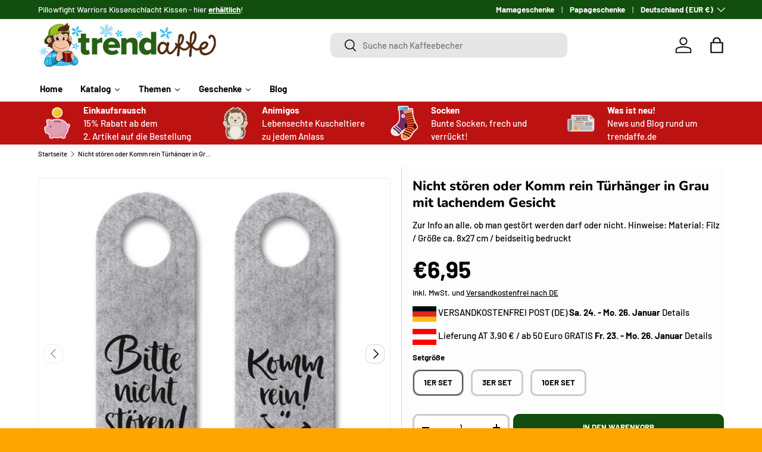

--- FILE ---
content_type: text/html; charset=utf-8
request_url: https://trendaffe.de/products/nicht-storen-oder-komm-rein-turhanger-in-grau-mit-lachendem-gesicht
body_size: 57206
content:
<!doctype html>
<html class="no-js" lang="de" dir="ltr">
<head>
<script src="https://sapi.negate.io/script/Od33dL96f1xvm/jQFEu80A==?shop=16e17e-2.myshopify.com"></script>

  <script src="https://mein.clickskeks.at/app.js?apiKey=57be4f367e8578531ed4933331964a6f7d7c5b7ac02846e7&amp;domain=66814d3fb9846d329a656164" referrerpolicy="origin"></script><meta charset="utf-8">
<meta name="viewport" content="width=device-width,initial-scale=1">
<title>Nicht stören Türhänger in Grau - Komm rein und Kauf jetzt! &ndash; trendaffe.de</title><link rel="canonical" href="https://trendaffe.de/products/nicht-storen-oder-komm-rein-turhanger-in-grau-mit-lachendem-gesicht"><link rel="icon" href="//trendaffe.de/cdn/shop/files/Browsericon_Trendaffe-Kopf.webp?crop=center&height=48&v=1691052307&width=48" type="image/webp">
  <link rel="apple-touch-icon" href="//trendaffe.de/cdn/shop/files/Browsericon_Trendaffe-Kopf.webp?crop=center&height=180&v=1691052307&width=180"><meta name="description" content="Ein perfektes Geschenk für jeden! Unser Nicht stören Türhänger in Grau mit lachendem Gesicht ist perfekt, um deine Privatsphäre zu schützen. Der hochwertige Druck und die robuste Verarbeitung machen ihn zum perfekten Accessoire für dein Zuhause. Jetzt online kaufen!"><meta property="og:site_name" content="trendaffe.de">
<meta property="og:url" content="https://trendaffe.de/products/nicht-storen-oder-komm-rein-turhanger-in-grau-mit-lachendem-gesicht">
<meta property="og:title" content="Nicht stören Türhänger in Grau - Komm rein und Kauf jetzt!">
<meta property="og:type" content="product">
<meta property="og:description" content="Ein perfektes Geschenk für jeden! Unser Nicht stören Türhänger in Grau mit lachendem Gesicht ist perfekt, um deine Privatsphäre zu schützen. Der hochwertige Druck und die robuste Verarbeitung machen ihn zum perfekten Accessoire für dein Zuhause. Jetzt online kaufen!"><meta property="og:image" content="http://trendaffe.de/cdn/shop/products/60826-114_a.jpg?crop=center&height=1200&v=1689022234&width=1200">
  <meta property="og:image:secure_url" content="https://trendaffe.de/cdn/shop/products/60826-114_a.jpg?crop=center&height=1200&v=1689022234&width=1200">
  <meta property="og:image:width" content="1500">
  <meta property="og:image:height" content="1500"><meta property="og:price:amount" content="6,95">
  <meta property="og:price:currency" content="EUR"><meta name="twitter:card" content="summary_large_image">
<meta name="twitter:title" content="Nicht stören Türhänger in Grau - Komm rein und Kauf jetzt!">
<meta name="twitter:description" content="Ein perfektes Geschenk für jeden! Unser Nicht stören Türhänger in Grau mit lachendem Gesicht ist perfekt, um deine Privatsphäre zu schützen. Der hochwertige Druck und die robuste Verarbeitung machen ihn zum perfekten Accessoire für dein Zuhause. Jetzt online kaufen!">
<link rel="preload" href="//trendaffe.de/cdn/shop/t/51/assets/main.css?v=99047314504063462471744363521" as="style"><style data-shopify>
@font-face {
  font-family: Barlow;
  font-weight: 500;
  font-style: normal;
  font-display: swap;
  src: url("//trendaffe.de/cdn/fonts/barlow/barlow_n5.a193a1990790eba0cc5cca569d23799830e90f07.woff2") format("woff2"),
       url("//trendaffe.de/cdn/fonts/barlow/barlow_n5.ae31c82169b1dc0715609b8cc6a610b917808358.woff") format("woff");
}
@font-face {
  font-family: Barlow;
  font-weight: 700;
  font-style: normal;
  font-display: swap;
  src: url("//trendaffe.de/cdn/fonts/barlow/barlow_n7.691d1d11f150e857dcbc1c10ef03d825bc378d81.woff2") format("woff2"),
       url("//trendaffe.de/cdn/fonts/barlow/barlow_n7.4fdbb1cb7da0e2c2f88492243ffa2b4f91924840.woff") format("woff");
}
@font-face {
  font-family: Barlow;
  font-weight: 500;
  font-style: italic;
  font-display: swap;
  src: url("//trendaffe.de/cdn/fonts/barlow/barlow_i5.714d58286997b65cd479af615cfa9bb0a117a573.woff2") format("woff2"),
       url("//trendaffe.de/cdn/fonts/barlow/barlow_i5.0120f77e6447d3b5df4bbec8ad8c2d029d87fb21.woff") format("woff");
}
@font-face {
  font-family: Barlow;
  font-weight: 700;
  font-style: italic;
  font-display: swap;
  src: url("//trendaffe.de/cdn/fonts/barlow/barlow_i7.50e19d6cc2ba5146fa437a5a7443c76d5d730103.woff2") format("woff2"),
       url("//trendaffe.de/cdn/fonts/barlow/barlow_i7.47e9f98f1b094d912e6fd631cc3fe93d9f40964f.woff") format("woff");
}
@font-face {
  font-family: Nunito;
  font-weight: 800;
  font-style: normal;
  font-display: swap;
  src: url("//trendaffe.de/cdn/fonts/nunito/nunito_n8.a4faa34563722dcb4bd960ae538c49eb540a565f.woff2") format("woff2"),
       url("//trendaffe.de/cdn/fonts/nunito/nunito_n8.7b9b4d7a0ef879eb46735a0aecb391013c7f7aeb.woff") format("woff");
}
@font-face {
  font-family: Barlow;
  font-weight: 700;
  font-style: normal;
  font-display: swap;
  src: url("//trendaffe.de/cdn/fonts/barlow/barlow_n7.691d1d11f150e857dcbc1c10ef03d825bc378d81.woff2") format("woff2"),
       url("//trendaffe.de/cdn/fonts/barlow/barlow_n7.4fdbb1cb7da0e2c2f88492243ffa2b4f91924840.woff") format("woff");
}
:root {
      --bg-color: 253 253 253 / 1.0;
      --bg-color-og: 253 253 253 / 1.0;
      --heading-color: 0 0 0;
      --text-color: 0 0 0;
      --text-color-og: 0 0 0;
      --scrollbar-color: 0 0 0;
      --link-color: 0 0 0;
      --link-color-og: 0 0 0;
      --star-color: 255 215 55;--swatch-border-color-default: 202 202 202;
        --swatch-border-color-active: 127 127 127;
        --swatch-card-size: 24px;
        --swatch-variant-picker-size: 64px;--color-scheme-1-bg: 245 245 245 / 1.0;
      --color-scheme-1-grad: linear-gradient(46deg, rgba(245, 245, 245, 1) 13%, rgba(249, 249, 249, 1) 86%);
      --color-scheme-1-heading: 0 0 0;
      --color-scheme-1-text: 0 0 0;
      --color-scheme-1-btn-bg: 18 78 14;
      --color-scheme-1-btn-text: 255 255 255;
      --color-scheme-1-btn-bg-hover: 59 115 55;--color-scheme-2-bg: 0 0 0 / 1.0;
      --color-scheme-2-grad: ;
      --color-scheme-2-heading: 255 255 255;
      --color-scheme-2-text: 255 255 255;
      --color-scheme-2-btn-bg: 46 45 41;
      --color-scheme-2-btn-text: 255 255 255;
      --color-scheme-2-btn-bg-hover: 85 85 80;--color-scheme-3-bg: 189 18 18 / 1.0;
      --color-scheme-3-grad: ;
      --color-scheme-3-heading: 255 255 255;
      --color-scheme-3-text: 255 255 255;
      --color-scheme-3-btn-bg: 255 255 255;
      --color-scheme-3-btn-text: 189 18 18;
      --color-scheme-3-btn-bg-hover: 248 231 231;

      --drawer-bg-color: 255 255 255 / 1.0;
      --drawer-text-color: 0 0 0;

      --panel-bg-color: 231 231 231 / 1.0;
      --panel-heading-color: 0 0 0;
      --panel-text-color: 0 0 0;

      --in-stock-text-color: 13 164 74;
      --low-stock-text-color: 13 164 74;
      --very-low-stock-text-color: 13 164 74;
      --no-stock-text-color: 255 0 0;
      --no-stock-backordered-text-color: 119 119 119;

      --error-bg-color: 252 237 238;
      --error-text-color: 180 12 28;
      --success-bg-color: 232 246 234;
      --success-text-color: 44 126 63;
      --info-bg-color: 228 237 250;
      --info-text-color: 26 102 210;

      --heading-font-family: Nunito, sans-serif;
      --heading-font-style: normal;
      --heading-font-weight: 800;
      --heading-scale-start: 4;

      --navigation-font-family: Barlow, sans-serif;
      --navigation-font-style: normal;
      --navigation-font-weight: 700;--heading-text-transform: none;
--subheading-text-transform: none;
      --body-font-family: Barlow, sans-serif;
      --body-font-style: normal;
      --body-font-weight: 500;
      --body-font-size: 15;

      --section-gap: 48;
      --heading-gap: calc(8 * var(--space-unit));--grid-column-gap: 20px;--btn-bg-color: 18 78 14;
      --btn-bg-hover-color: 59 115 55;
      --btn-text-color: 255 255 255;
      --btn-bg-color-og: 18 78 14;
      --btn-text-color-og: 255 255 255;
      --btn-alt-bg-color: 255 255 255;
      --btn-alt-bg-alpha: 1.0;
      --btn-alt-text-color: 0 0 0;
      --btn-border-width: 3px;
      --btn-padding-y: 12px;

      
      --btn-border-radius: 10px;
      

      --btn-lg-border-radius: 50%;
      --btn-icon-border-radius: 50%;
      --input-with-btn-inner-radius: var(--btn-border-radius);
      --btn-text-transform: uppercase;

      --input-bg-color: 253 253 253 / 1.0;
      --input-text-color: 0 0 0;
      --input-border-width: 3px;
      --input-border-radius: 7px;
      --textarea-border-radius: 7px;
      --input-border-radius: 10px;
      --input-bg-color-diff-3: #f5f5f5;
      --input-bg-color-diff-6: #eeeeee;

      --modal-border-radius: 0px;
      --modal-overlay-color: 0 0 0;
      --modal-overlay-opacity: 0.4;
      --drawer-border-radius: 0px;
      --overlay-border-radius: 0px;

      --custom-label-bg-color: 129 244 225;
      --custom-label-text-color: 7 7 7;--sale-label-bg-color: 227 43 43;
      --sale-label-text-color: 255 255 255;--sold-out-label-bg-color: 46 46 46;
      --sold-out-label-text-color: 255 255 255;--new-label-bg-color: 26 102 210;
      --new-label-text-color: 255 255 255;--preorder-label-bg-color: 86 203 249;
      --preorder-label-text-color: 0 0 0;

      --collection-label-color: 0 126 18;

      --page-width: 1500px;
      --gutter-sm: 20px;
      --gutter-md: 32px;
      --gutter-lg: 64px;

      --payment-terms-bg-color: #fdfdfd;

      --coll-card-bg-color: #ffffff;
      --coll-card-border-color: #f4f4f4;

      --card-highlight-bg-color: #F9F9F9;
      --card-highlight-text-color: 85 85 85;
      --card-highlight-border-color: #E1E1E1;--card-bg-color: #f5f5f5;
      --card-text-color: 7 7 7;
      --card-border-color: #ffffff;
        
          --aos-animate-duration: 1s;
        

        
          --aos-min-width: 0;
        
      

      --reading-width: 48em;
    }

    @media (max-width: 769px) {
      :root {
        --reading-width: 36em;
      }
    }
  </style><link rel="stylesheet" href="//trendaffe.de/cdn/shop/t/51/assets/main.css?v=99047314504063462471744363521">
  <script src="//trendaffe.de/cdn/shop/t/51/assets/main.js?v=100213628668160008241744363521" defer="defer"></script><link rel="preload" href="//trendaffe.de/cdn/fonts/barlow/barlow_n5.a193a1990790eba0cc5cca569d23799830e90f07.woff2" as="font" type="font/woff2" crossorigin fetchpriority="high"><link rel="preload" href="//trendaffe.de/cdn/fonts/nunito/nunito_n8.a4faa34563722dcb4bd960ae538c49eb540a565f.woff2" as="font" type="font/woff2" crossorigin fetchpriority="high"><script>window.performance && window.performance.mark && window.performance.mark('shopify.content_for_header.start');</script><meta name="google-site-verification" content="7A79ifGbNTRvDTMhvXbVBEjMkfYB1SiZNzI-nlOZbUo">
<meta id="shopify-digital-wallet" name="shopify-digital-wallet" content="/75481416019/digital_wallets/dialog">
<meta name="shopify-checkout-api-token" content="7be360369cd20bf05bce4c4a069fecd9">
<meta id="in-context-paypal-metadata" data-shop-id="75481416019" data-venmo-supported="false" data-environment="production" data-locale="de_DE" data-paypal-v4="true" data-currency="EUR">
<link rel="alternate" type="application/json+oembed" href="https://trendaffe.de/products/nicht-storen-oder-komm-rein-turhanger-in-grau-mit-lachendem-gesicht.oembed">
<script async="async" src="/checkouts/internal/preloads.js?locale=de-DE"></script>
<link rel="preconnect" href="https://shop.app" crossorigin="anonymous">
<script async="async" src="https://shop.app/checkouts/internal/preloads.js?locale=de-DE&shop_id=75481416019" crossorigin="anonymous"></script>
<script id="apple-pay-shop-capabilities" type="application/json">{"shopId":75481416019,"countryCode":"DE","currencyCode":"EUR","merchantCapabilities":["supports3DS"],"merchantId":"gid:\/\/shopify\/Shop\/75481416019","merchantName":"trendaffe.de","requiredBillingContactFields":["postalAddress","email"],"requiredShippingContactFields":["postalAddress","email"],"shippingType":"shipping","supportedNetworks":["visa","maestro","masterCard"],"total":{"type":"pending","label":"trendaffe.de","amount":"1.00"},"shopifyPaymentsEnabled":true,"supportsSubscriptions":true}</script>
<script id="shopify-features" type="application/json">{"accessToken":"7be360369cd20bf05bce4c4a069fecd9","betas":["rich-media-storefront-analytics"],"domain":"trendaffe.de","predictiveSearch":true,"shopId":75481416019,"locale":"de"}</script>
<script>var Shopify = Shopify || {};
Shopify.shop = "16e17e-2.myshopify.com";
Shopify.locale = "de";
Shopify.currency = {"active":"EUR","rate":"1.0"};
Shopify.country = "DE";
Shopify.theme = {"name":"Enterprise 1.6. V5","id":180706246995,"schema_name":"Enterprise","schema_version":"1.6.0","theme_store_id":1657,"role":"main"};
Shopify.theme.handle = "null";
Shopify.theme.style = {"id":null,"handle":null};
Shopify.cdnHost = "trendaffe.de/cdn";
Shopify.routes = Shopify.routes || {};
Shopify.routes.root = "/";</script>
<script type="module">!function(o){(o.Shopify=o.Shopify||{}).modules=!0}(window);</script>
<script>!function(o){function n(){var o=[];function n(){o.push(Array.prototype.slice.apply(arguments))}return n.q=o,n}var t=o.Shopify=o.Shopify||{};t.loadFeatures=n(),t.autoloadFeatures=n()}(window);</script>
<script>
  window.ShopifyPay = window.ShopifyPay || {};
  window.ShopifyPay.apiHost = "shop.app\/pay";
  window.ShopifyPay.redirectState = null;
</script>
<script id="shop-js-analytics" type="application/json">{"pageType":"product"}</script>
<script defer="defer" async type="module" src="//trendaffe.de/cdn/shopifycloud/shop-js/modules/v2/client.init-shop-cart-sync_XknANqpX.de.esm.js"></script>
<script defer="defer" async type="module" src="//trendaffe.de/cdn/shopifycloud/shop-js/modules/v2/chunk.common_DvdeXi9P.esm.js"></script>
<script type="module">
  await import("//trendaffe.de/cdn/shopifycloud/shop-js/modules/v2/client.init-shop-cart-sync_XknANqpX.de.esm.js");
await import("//trendaffe.de/cdn/shopifycloud/shop-js/modules/v2/chunk.common_DvdeXi9P.esm.js");

  window.Shopify.SignInWithShop?.initShopCartSync?.({"fedCMEnabled":true,"windoidEnabled":true});

</script>
<script>
  window.Shopify = window.Shopify || {};
  if (!window.Shopify.featureAssets) window.Shopify.featureAssets = {};
  window.Shopify.featureAssets['shop-js'] = {"shop-cart-sync":["modules/v2/client.shop-cart-sync_D9JQGxjh.de.esm.js","modules/v2/chunk.common_DvdeXi9P.esm.js"],"init-fed-cm":["modules/v2/client.init-fed-cm_DMo35JdQ.de.esm.js","modules/v2/chunk.common_DvdeXi9P.esm.js"],"init-windoid":["modules/v2/client.init-windoid_B3VvhkL7.de.esm.js","modules/v2/chunk.common_DvdeXi9P.esm.js"],"shop-cash-offers":["modules/v2/client.shop-cash-offers_CYQv6hn3.de.esm.js","modules/v2/chunk.common_DvdeXi9P.esm.js","modules/v2/chunk.modal_CkJq5XGD.esm.js"],"shop-button":["modules/v2/client.shop-button_Baq_RTkq.de.esm.js","modules/v2/chunk.common_DvdeXi9P.esm.js"],"init-shop-email-lookup-coordinator":["modules/v2/client.init-shop-email-lookup-coordinator_Bz_MA9Op.de.esm.js","modules/v2/chunk.common_DvdeXi9P.esm.js"],"shop-toast-manager":["modules/v2/client.shop-toast-manager_DCWfOqRF.de.esm.js","modules/v2/chunk.common_DvdeXi9P.esm.js"],"shop-login-button":["modules/v2/client.shop-login-button_caaxNUOr.de.esm.js","modules/v2/chunk.common_DvdeXi9P.esm.js","modules/v2/chunk.modal_CkJq5XGD.esm.js"],"avatar":["modules/v2/client.avatar_BTnouDA3.de.esm.js"],"init-shop-cart-sync":["modules/v2/client.init-shop-cart-sync_XknANqpX.de.esm.js","modules/v2/chunk.common_DvdeXi9P.esm.js"],"pay-button":["modules/v2/client.pay-button_CKXSOdRt.de.esm.js","modules/v2/chunk.common_DvdeXi9P.esm.js"],"init-shop-for-new-customer-accounts":["modules/v2/client.init-shop-for-new-customer-accounts_CbyP-mMl.de.esm.js","modules/v2/client.shop-login-button_caaxNUOr.de.esm.js","modules/v2/chunk.common_DvdeXi9P.esm.js","modules/v2/chunk.modal_CkJq5XGD.esm.js"],"init-customer-accounts-sign-up":["modules/v2/client.init-customer-accounts-sign-up_CDG_EMX9.de.esm.js","modules/v2/client.shop-login-button_caaxNUOr.de.esm.js","modules/v2/chunk.common_DvdeXi9P.esm.js","modules/v2/chunk.modal_CkJq5XGD.esm.js"],"shop-follow-button":["modules/v2/client.shop-follow-button_DKjGFHnv.de.esm.js","modules/v2/chunk.common_DvdeXi9P.esm.js","modules/v2/chunk.modal_CkJq5XGD.esm.js"],"checkout-modal":["modules/v2/client.checkout-modal_DiCgWgoC.de.esm.js","modules/v2/chunk.common_DvdeXi9P.esm.js","modules/v2/chunk.modal_CkJq5XGD.esm.js"],"init-customer-accounts":["modules/v2/client.init-customer-accounts_CBDBRCw9.de.esm.js","modules/v2/client.shop-login-button_caaxNUOr.de.esm.js","modules/v2/chunk.common_DvdeXi9P.esm.js","modules/v2/chunk.modal_CkJq5XGD.esm.js"],"lead-capture":["modules/v2/client.lead-capture_ASe7qa-m.de.esm.js","modules/v2/chunk.common_DvdeXi9P.esm.js","modules/v2/chunk.modal_CkJq5XGD.esm.js"],"shop-login":["modules/v2/client.shop-login_Cve_5msa.de.esm.js","modules/v2/chunk.common_DvdeXi9P.esm.js","modules/v2/chunk.modal_CkJq5XGD.esm.js"],"payment-terms":["modules/v2/client.payment-terms_D0YjRyyK.de.esm.js","modules/v2/chunk.common_DvdeXi9P.esm.js","modules/v2/chunk.modal_CkJq5XGD.esm.js"]};
</script>
<script id="__st">var __st={"a":75481416019,"offset":3600,"reqid":"1f22231d-571e-4d7c-831e-a98882727290-1768898016","pageurl":"trendaffe.de\/products\/nicht-storen-oder-komm-rein-turhanger-in-grau-mit-lachendem-gesicht","u":"9ece1b1d00da","p":"product","rtyp":"product","rid":8470945431891};</script>
<script>window.ShopifyPaypalV4VisibilityTracking = true;</script>
<script id="captcha-bootstrap">!function(){'use strict';const t='contact',e='account',n='new_comment',o=[[t,t],['blogs',n],['comments',n],[t,'customer']],c=[[e,'customer_login'],[e,'guest_login'],[e,'recover_customer_password'],[e,'create_customer']],r=t=>t.map((([t,e])=>`form[action*='/${t}']:not([data-nocaptcha='true']) input[name='form_type'][value='${e}']`)).join(','),a=t=>()=>t?[...document.querySelectorAll(t)].map((t=>t.form)):[];function s(){const t=[...o],e=r(t);return a(e)}const i='password',u='form_key',d=['recaptcha-v3-token','g-recaptcha-response','h-captcha-response',i],f=()=>{try{return window.sessionStorage}catch{return}},m='__shopify_v',_=t=>t.elements[u];function p(t,e,n=!1){try{const o=window.sessionStorage,c=JSON.parse(o.getItem(e)),{data:r}=function(t){const{data:e,action:n}=t;return t[m]||n?{data:e,action:n}:{data:t,action:n}}(c);for(const[e,n]of Object.entries(r))t.elements[e]&&(t.elements[e].value=n);n&&o.removeItem(e)}catch(o){console.error('form repopulation failed',{error:o})}}const l='form_type',E='cptcha';function T(t){t.dataset[E]=!0}const w=window,h=w.document,L='Shopify',v='ce_forms',y='captcha';let A=!1;((t,e)=>{const n=(g='f06e6c50-85a8-45c8-87d0-21a2b65856fe',I='https://cdn.shopify.com/shopifycloud/storefront-forms-hcaptcha/ce_storefront_forms_captcha_hcaptcha.v1.5.2.iife.js',D={infoText:'Durch hCaptcha geschützt',privacyText:'Datenschutz',termsText:'Allgemeine Geschäftsbedingungen'},(t,e,n)=>{const o=w[L][v],c=o.bindForm;if(c)return c(t,g,e,D).then(n);var r;o.q.push([[t,g,e,D],n]),r=I,A||(h.body.append(Object.assign(h.createElement('script'),{id:'captcha-provider',async:!0,src:r})),A=!0)});var g,I,D;w[L]=w[L]||{},w[L][v]=w[L][v]||{},w[L][v].q=[],w[L][y]=w[L][y]||{},w[L][y].protect=function(t,e){n(t,void 0,e),T(t)},Object.freeze(w[L][y]),function(t,e,n,w,h,L){const[v,y,A,g]=function(t,e,n){const i=e?o:[],u=t?c:[],d=[...i,...u],f=r(d),m=r(i),_=r(d.filter((([t,e])=>n.includes(e))));return[a(f),a(m),a(_),s()]}(w,h,L),I=t=>{const e=t.target;return e instanceof HTMLFormElement?e:e&&e.form},D=t=>v().includes(t);t.addEventListener('submit',(t=>{const e=I(t);if(!e)return;const n=D(e)&&!e.dataset.hcaptchaBound&&!e.dataset.recaptchaBound,o=_(e),c=g().includes(e)&&(!o||!o.value);(n||c)&&t.preventDefault(),c&&!n&&(function(t){try{if(!f())return;!function(t){const e=f();if(!e)return;const n=_(t);if(!n)return;const o=n.value;o&&e.removeItem(o)}(t);const e=Array.from(Array(32),(()=>Math.random().toString(36)[2])).join('');!function(t,e){_(t)||t.append(Object.assign(document.createElement('input'),{type:'hidden',name:u})),t.elements[u].value=e}(t,e),function(t,e){const n=f();if(!n)return;const o=[...t.querySelectorAll(`input[type='${i}']`)].map((({name:t})=>t)),c=[...d,...o],r={};for(const[a,s]of new FormData(t).entries())c.includes(a)||(r[a]=s);n.setItem(e,JSON.stringify({[m]:1,action:t.action,data:r}))}(t,e)}catch(e){console.error('failed to persist form',e)}}(e),e.submit())}));const S=(t,e)=>{t&&!t.dataset[E]&&(n(t,e.some((e=>e===t))),T(t))};for(const o of['focusin','change'])t.addEventListener(o,(t=>{const e=I(t);D(e)&&S(e,y())}));const B=e.get('form_key'),M=e.get(l),P=B&&M;t.addEventListener('DOMContentLoaded',(()=>{const t=y();if(P)for(const e of t)e.elements[l].value===M&&p(e,B);[...new Set([...A(),...v().filter((t=>'true'===t.dataset.shopifyCaptcha))])].forEach((e=>S(e,t)))}))}(h,new URLSearchParams(w.location.search),n,t,e,['guest_login'])})(!0,!0)}();</script>
<script integrity="sha256-4kQ18oKyAcykRKYeNunJcIwy7WH5gtpwJnB7kiuLZ1E=" data-source-attribution="shopify.loadfeatures" defer="defer" src="//trendaffe.de/cdn/shopifycloud/storefront/assets/storefront/load_feature-a0a9edcb.js" crossorigin="anonymous"></script>
<script crossorigin="anonymous" defer="defer" src="//trendaffe.de/cdn/shopifycloud/storefront/assets/shopify_pay/storefront-65b4c6d7.js?v=20250812"></script>
<script data-source-attribution="shopify.dynamic_checkout.dynamic.init">var Shopify=Shopify||{};Shopify.PaymentButton=Shopify.PaymentButton||{isStorefrontPortableWallets:!0,init:function(){window.Shopify.PaymentButton.init=function(){};var t=document.createElement("script");t.src="https://trendaffe.de/cdn/shopifycloud/portable-wallets/latest/portable-wallets.de.js",t.type="module",document.head.appendChild(t)}};
</script>
<script data-source-attribution="shopify.dynamic_checkout.buyer_consent">
  function portableWalletsHideBuyerConsent(e){var t=document.getElementById("shopify-buyer-consent"),n=document.getElementById("shopify-subscription-policy-button");t&&n&&(t.classList.add("hidden"),t.setAttribute("aria-hidden","true"),n.removeEventListener("click",e))}function portableWalletsShowBuyerConsent(e){var t=document.getElementById("shopify-buyer-consent"),n=document.getElementById("shopify-subscription-policy-button");t&&n&&(t.classList.remove("hidden"),t.removeAttribute("aria-hidden"),n.addEventListener("click",e))}window.Shopify?.PaymentButton&&(window.Shopify.PaymentButton.hideBuyerConsent=portableWalletsHideBuyerConsent,window.Shopify.PaymentButton.showBuyerConsent=portableWalletsShowBuyerConsent);
</script>
<script data-source-attribution="shopify.dynamic_checkout.cart.bootstrap">document.addEventListener("DOMContentLoaded",(function(){function t(){return document.querySelector("shopify-accelerated-checkout-cart, shopify-accelerated-checkout")}if(t())Shopify.PaymentButton.init();else{new MutationObserver((function(e,n){t()&&(Shopify.PaymentButton.init(),n.disconnect())})).observe(document.body,{childList:!0,subtree:!0})}}));
</script>
<link id="shopify-accelerated-checkout-styles" rel="stylesheet" media="screen" href="https://trendaffe.de/cdn/shopifycloud/portable-wallets/latest/accelerated-checkout-backwards-compat.css" crossorigin="anonymous">
<style id="shopify-accelerated-checkout-cart">
        #shopify-buyer-consent {
  margin-top: 1em;
  display: inline-block;
  width: 100%;
}

#shopify-buyer-consent.hidden {
  display: none;
}

#shopify-subscription-policy-button {
  background: none;
  border: none;
  padding: 0;
  text-decoration: underline;
  font-size: inherit;
  cursor: pointer;
}

#shopify-subscription-policy-button::before {
  box-shadow: none;
}

      </style>
<script id="sections-script" data-sections="header,footer" defer="defer" src="//trendaffe.de/cdn/shop/t/51/compiled_assets/scripts.js?v=2962"></script>
<script>window.performance && window.performance.mark && window.performance.mark('shopify.content_for_header.end');</script>

    <script src="//trendaffe.de/cdn/shop/t/51/assets/animate-on-scroll.js?v=15249566486942820451744363521" defer="defer"></script>
    <link rel="stylesheet" href="//trendaffe.de/cdn/shop/t/51/assets/animate-on-scroll.css?v=116194678796051782541744363521">
  

  <script>document.documentElement.className = document.documentElement.className.replace('no-js', 'js');</script><!-- CC Custom Head Start --><!-- CC Custom Head End --><!-- BEGIN app block: shopify://apps/dr-stacked-discounts/blocks/instant-load/f428e1ae-8a34-4767-8189-f8339f3ab12b --><!-- For self-installation -->
<script>(() => {const installerKey = 'docapp-discount-auto-install'; const urlParams = new URLSearchParams(window.location.search); if (urlParams.get(installerKey)) {window.sessionStorage.setItem(installerKey, JSON.stringify({integrationId: urlParams.get('docapp-integration-id'), divClass: urlParams.get('docapp-install-class'), check: urlParams.get('docapp-check')}));}})();</script>
<script>(() => {const previewKey = 'docapp-discount-test'; const urlParams = new URLSearchParams(window.location.search); if (urlParams.get(previewKey)) {window.sessionStorage.setItem(previewKey, JSON.stringify({active: true, integrationId: urlParams.get('docapp-discount-inst-test')}));}})();</script>
<script>window.discountOnCartProAppBlock = true;</script>

<!-- App speed-up -->
<script id="docapp-discount-speedup">
    (() => { if (window.discountOnCartProAppLoaded) return; let script = document.createElement('script'); script.src = "https://d9fvwtvqz2fm1.cloudfront.net/shop/js/discount-on-cart-pro.min.js?shop=16e17e-2.myshopify.com"; document.getElementById('docapp-discount-speedup').after(script); })();
</script>


<!-- END app block --><!-- BEGIN app block: shopify://apps/nabu-for-google-pixel/blocks/script-block/1bff1da5-e804-4d5d-ad9c-7c3540bdf531 --><script async src="https://storage.googleapis.com/adnabu-shopify/app-embed-block/adwords-pixel/16e17e-2.myshopify.com.min.js"></script>

<!-- END app block --><!-- BEGIN app block: shopify://apps/blockify-fraud-filter/blocks/app_embed/2e3e0ba5-0e70-447a-9ec5-3bf76b5ef12e --> 
 
 
    <script>
        window.blockifyShopIdentifier = "16e17e-2.myshopify.com";
        window.ipBlockerMetafields = "{\"showOverlayByPass\":false,\"disableSpyExtensions\":false,\"blockUnknownBots\":false,\"activeApp\":false,\"blockByMetafield\":false,\"visitorAnalytic\":true,\"showWatermark\":true}";
        window.blockifyRules = null;
        window.ipblockerBlockTemplate = "{\"customCss\":\"#blockify---container{--bg-blockify: #fff;position:relative}#blockify---container::after{content:'';position:absolute;inset:0;background-repeat:no-repeat !important;background-size:cover !important;background:var(--bg-blockify);z-index:0}#blockify---container #blockify---container__inner{display:flex;flex-direction:column;align-items:center;position:relative;z-index:1}#blockify---container #blockify---container__inner #blockify-block-content{display:flex;flex-direction:column;align-items:center;text-align:center}#blockify---container #blockify---container__inner #blockify-block-content #blockify-block-superTitle{display:none !important}#blockify---container #blockify---container__inner #blockify-block-content #blockify-block-title{font-size:313%;font-weight:bold;margin-top:1em}@media only screen and (min-width: 768px) and (max-width: 1199px){#blockify---container #blockify---container__inner #blockify-block-content #blockify-block-title{font-size:188%}}@media only screen and (max-width: 767px){#blockify---container #blockify---container__inner #blockify-block-content #blockify-block-title{font-size:107%}}#blockify---container #blockify---container__inner #blockify-block-content #blockify-block-description{font-size:125%;margin:1.5em;line-height:1.5}@media only screen and (min-width: 768px) and (max-width: 1199px){#blockify---container #blockify---container__inner #blockify-block-content #blockify-block-description{font-size:88%}}@media only screen and (max-width: 767px){#blockify---container #blockify---container__inner #blockify-block-content #blockify-block-description{font-size:107%}}#blockify---container #blockify---container__inner #blockify-block-content #blockify-block-description #blockify-block-text-blink{display:none !important}#blockify---container #blockify---container__inner #blockify-logo-block-image{position:relative;width:400px;height:auto;max-height:300px}@media only screen and (max-width: 767px){#blockify---container #blockify---container__inner #blockify-logo-block-image{width:200px}}#blockify---container #blockify---container__inner #blockify-logo-block-image::before{content:'';display:block;padding-bottom:56.2%}#blockify---container #blockify---container__inner #blockify-logo-block-image img{position:absolute;top:0;left:0;width:100%;height:100%;object-fit:contain}\\n\",\"logoImage\":{\"active\":true,\"value\":\"https:\/\/fraud.blockifyapp.com\/s\/api\/public\/assets\/default-thumbnail.png\",\"altText\":\"Red octagonal stop sign with a black hand symbol in the center, indicating a warning or prohibition\"},\"superTitle\":{\"active\":false,\"text\":\"403\",\"color\":\"#899df1\"},\"title\":{\"active\":true,\"text\":\"Access Denied\",\"color\":\"#000\"},\"description\":{\"active\":true,\"text\":\"The site owner may have set restrictions that prevent you from accessing the site. Please contact the site owner for access.\",\"color\":\"#000\"},\"background\":{\"active\":true,\"value\":\"#fff\",\"type\":\"1\",\"colorFrom\":null,\"colorTo\":null}}";

        
            window.blockifyProductCollections = [606936695123,605367501139,605554147667,605388996947,605547594067,605546938707,605389816147,606047174995,605389652307,605549068627,605549003091,606047076691,605554114899,605389848915,605389619539,606046978387,605549035859,605389291859,605377036627,605377003859,605573742931];
        
    </script>
<link href="https://cdn.shopify.com/extensions/019bc61e-5a2c-71e1-9b16-ae80802f2aca/blockify-shopify-287/assets/blockify-embed.min.js" as="script" type="text/javascript" rel="preload"><link href="https://cdn.shopify.com/extensions/019bc61e-5a2c-71e1-9b16-ae80802f2aca/blockify-shopify-287/assets/prevent-bypass-script.min.js" as="script" type="text/javascript" rel="preload">
<script type="text/javascript">
    window.blockifyBaseUrl = 'https://fraud.blockifyapp.com/s/api';
    window.blockifyPublicUrl = 'https://fraud.blockifyapp.com/s/api/public';
    window.bucketUrl = 'https://storage.synctrack.io/megamind-fraud';
    window.storefrontApiUrl  = 'https://fraud.blockifyapp.com/p/api';
</script>
<script type="text/javascript">
  window.blockifyChecking = true;
</script>
<script id="blockifyScriptByPass" type="text/javascript" src=https://cdn.shopify.com/extensions/019bc61e-5a2c-71e1-9b16-ae80802f2aca/blockify-shopify-287/assets/prevent-bypass-script.min.js async></script>
<script id="blockifyScriptTag" type="text/javascript" src=https://cdn.shopify.com/extensions/019bc61e-5a2c-71e1-9b16-ae80802f2aca/blockify-shopify-287/assets/blockify-embed.min.js async></script>


<!-- END app block --><link href="https://monorail-edge.shopifysvc.com" rel="dns-prefetch">
<script>(function(){if ("sendBeacon" in navigator && "performance" in window) {try {var session_token_from_headers = performance.getEntriesByType('navigation')[0].serverTiming.find(x => x.name == '_s').description;} catch {var session_token_from_headers = undefined;}var session_cookie_matches = document.cookie.match(/_shopify_s=([^;]*)/);var session_token_from_cookie = session_cookie_matches && session_cookie_matches.length === 2 ? session_cookie_matches[1] : "";var session_token = session_token_from_headers || session_token_from_cookie || "";function handle_abandonment_event(e) {var entries = performance.getEntries().filter(function(entry) {return /monorail-edge.shopifysvc.com/.test(entry.name);});if (!window.abandonment_tracked && entries.length === 0) {window.abandonment_tracked = true;var currentMs = Date.now();var navigation_start = performance.timing.navigationStart;var payload = {shop_id: 75481416019,url: window.location.href,navigation_start,duration: currentMs - navigation_start,session_token,page_type: "product"};window.navigator.sendBeacon("https://monorail-edge.shopifysvc.com/v1/produce", JSON.stringify({schema_id: "online_store_buyer_site_abandonment/1.1",payload: payload,metadata: {event_created_at_ms: currentMs,event_sent_at_ms: currentMs}}));}}window.addEventListener('pagehide', handle_abandonment_event);}}());</script>
<script id="web-pixels-manager-setup">(function e(e,d,r,n,o){if(void 0===o&&(o={}),!Boolean(null===(a=null===(i=window.Shopify)||void 0===i?void 0:i.analytics)||void 0===a?void 0:a.replayQueue)){var i,a;window.Shopify=window.Shopify||{};var t=window.Shopify;t.analytics=t.analytics||{};var s=t.analytics;s.replayQueue=[],s.publish=function(e,d,r){return s.replayQueue.push([e,d,r]),!0};try{self.performance.mark("wpm:start")}catch(e){}var l=function(){var e={modern:/Edge?\/(1{2}[4-9]|1[2-9]\d|[2-9]\d{2}|\d{4,})\.\d+(\.\d+|)|Firefox\/(1{2}[4-9]|1[2-9]\d|[2-9]\d{2}|\d{4,})\.\d+(\.\d+|)|Chrom(ium|e)\/(9{2}|\d{3,})\.\d+(\.\d+|)|(Maci|X1{2}).+ Version\/(15\.\d+|(1[6-9]|[2-9]\d|\d{3,})\.\d+)([,.]\d+|)( \(\w+\)|)( Mobile\/\w+|) Safari\/|Chrome.+OPR\/(9{2}|\d{3,})\.\d+\.\d+|(CPU[ +]OS|iPhone[ +]OS|CPU[ +]iPhone|CPU IPhone OS|CPU iPad OS)[ +]+(15[._]\d+|(1[6-9]|[2-9]\d|\d{3,})[._]\d+)([._]\d+|)|Android:?[ /-](13[3-9]|1[4-9]\d|[2-9]\d{2}|\d{4,})(\.\d+|)(\.\d+|)|Android.+Firefox\/(13[5-9]|1[4-9]\d|[2-9]\d{2}|\d{4,})\.\d+(\.\d+|)|Android.+Chrom(ium|e)\/(13[3-9]|1[4-9]\d|[2-9]\d{2}|\d{4,})\.\d+(\.\d+|)|SamsungBrowser\/([2-9]\d|\d{3,})\.\d+/,legacy:/Edge?\/(1[6-9]|[2-9]\d|\d{3,})\.\d+(\.\d+|)|Firefox\/(5[4-9]|[6-9]\d|\d{3,})\.\d+(\.\d+|)|Chrom(ium|e)\/(5[1-9]|[6-9]\d|\d{3,})\.\d+(\.\d+|)([\d.]+$|.*Safari\/(?![\d.]+ Edge\/[\d.]+$))|(Maci|X1{2}).+ Version\/(10\.\d+|(1[1-9]|[2-9]\d|\d{3,})\.\d+)([,.]\d+|)( \(\w+\)|)( Mobile\/\w+|) Safari\/|Chrome.+OPR\/(3[89]|[4-9]\d|\d{3,})\.\d+\.\d+|(CPU[ +]OS|iPhone[ +]OS|CPU[ +]iPhone|CPU IPhone OS|CPU iPad OS)[ +]+(10[._]\d+|(1[1-9]|[2-9]\d|\d{3,})[._]\d+)([._]\d+|)|Android:?[ /-](13[3-9]|1[4-9]\d|[2-9]\d{2}|\d{4,})(\.\d+|)(\.\d+|)|Mobile Safari.+OPR\/([89]\d|\d{3,})\.\d+\.\d+|Android.+Firefox\/(13[5-9]|1[4-9]\d|[2-9]\d{2}|\d{4,})\.\d+(\.\d+|)|Android.+Chrom(ium|e)\/(13[3-9]|1[4-9]\d|[2-9]\d{2}|\d{4,})\.\d+(\.\d+|)|Android.+(UC? ?Browser|UCWEB|U3)[ /]?(15\.([5-9]|\d{2,})|(1[6-9]|[2-9]\d|\d{3,})\.\d+)\.\d+|SamsungBrowser\/(5\.\d+|([6-9]|\d{2,})\.\d+)|Android.+MQ{2}Browser\/(14(\.(9|\d{2,})|)|(1[5-9]|[2-9]\d|\d{3,})(\.\d+|))(\.\d+|)|K[Aa][Ii]OS\/(3\.\d+|([4-9]|\d{2,})\.\d+)(\.\d+|)/},d=e.modern,r=e.legacy,n=navigator.userAgent;return n.match(d)?"modern":n.match(r)?"legacy":"unknown"}(),u="modern"===l?"modern":"legacy",c=(null!=n?n:{modern:"",legacy:""})[u],f=function(e){return[e.baseUrl,"/wpm","/b",e.hashVersion,"modern"===e.buildTarget?"m":"l",".js"].join("")}({baseUrl:d,hashVersion:r,buildTarget:u}),m=function(e){var d=e.version,r=e.bundleTarget,n=e.surface,o=e.pageUrl,i=e.monorailEndpoint;return{emit:function(e){var a=e.status,t=e.errorMsg,s=(new Date).getTime(),l=JSON.stringify({metadata:{event_sent_at_ms:s},events:[{schema_id:"web_pixels_manager_load/3.1",payload:{version:d,bundle_target:r,page_url:o,status:a,surface:n,error_msg:t},metadata:{event_created_at_ms:s}}]});if(!i)return console&&console.warn&&console.warn("[Web Pixels Manager] No Monorail endpoint provided, skipping logging."),!1;try{return self.navigator.sendBeacon.bind(self.navigator)(i,l)}catch(e){}var u=new XMLHttpRequest;try{return u.open("POST",i,!0),u.setRequestHeader("Content-Type","text/plain"),u.send(l),!0}catch(e){return console&&console.warn&&console.warn("[Web Pixels Manager] Got an unhandled error while logging to Monorail."),!1}}}}({version:r,bundleTarget:l,surface:e.surface,pageUrl:self.location.href,monorailEndpoint:e.monorailEndpoint});try{o.browserTarget=l,function(e){var d=e.src,r=e.async,n=void 0===r||r,o=e.onload,i=e.onerror,a=e.sri,t=e.scriptDataAttributes,s=void 0===t?{}:t,l=document.createElement("script"),u=document.querySelector("head"),c=document.querySelector("body");if(l.async=n,l.src=d,a&&(l.integrity=a,l.crossOrigin="anonymous"),s)for(var f in s)if(Object.prototype.hasOwnProperty.call(s,f))try{l.dataset[f]=s[f]}catch(e){}if(o&&l.addEventListener("load",o),i&&l.addEventListener("error",i),u)u.appendChild(l);else{if(!c)throw new Error("Did not find a head or body element to append the script");c.appendChild(l)}}({src:f,async:!0,onload:function(){if(!function(){var e,d;return Boolean(null===(d=null===(e=window.Shopify)||void 0===e?void 0:e.analytics)||void 0===d?void 0:d.initialized)}()){var d=window.webPixelsManager.init(e)||void 0;if(d){var r=window.Shopify.analytics;r.replayQueue.forEach((function(e){var r=e[0],n=e[1],o=e[2];d.publishCustomEvent(r,n,o)})),r.replayQueue=[],r.publish=d.publishCustomEvent,r.visitor=d.visitor,r.initialized=!0}}},onerror:function(){return m.emit({status:"failed",errorMsg:"".concat(f," has failed to load")})},sri:function(e){var d=/^sha384-[A-Za-z0-9+/=]+$/;return"string"==typeof e&&d.test(e)}(c)?c:"",scriptDataAttributes:o}),m.emit({status:"loading"})}catch(e){m.emit({status:"failed",errorMsg:(null==e?void 0:e.message)||"Unknown error"})}}})({shopId: 75481416019,storefrontBaseUrl: "https://trendaffe.de",extensionsBaseUrl: "https://extensions.shopifycdn.com/cdn/shopifycloud/web-pixels-manager",monorailEndpoint: "https://monorail-edge.shopifysvc.com/unstable/produce_batch",surface: "storefront-renderer",enabledBetaFlags: ["2dca8a86"],webPixelsConfigList: [{"id":"1332248915","configuration":"{\"accountID\":\"1234\"}","eventPayloadVersion":"v1","runtimeContext":"STRICT","scriptVersion":"cc48da08b7b2a508fd870862c215ce5b","type":"APP","apiClientId":4659545,"privacyPurposes":["PREFERENCES"],"dataSharingAdjustments":{"protectedCustomerApprovalScopes":["read_customer_personal_data"]}},{"id":"124944723","eventPayloadVersion":"1","runtimeContext":"LAX","scriptVersion":"1","type":"CUSTOM","privacyPurposes":["ANALYTICS","MARKETING"],"name":"Nabu Google Pixel Kauf"},{"id":"shopify-app-pixel","configuration":"{}","eventPayloadVersion":"v1","runtimeContext":"STRICT","scriptVersion":"0450","apiClientId":"shopify-pixel","type":"APP","privacyPurposes":["ANALYTICS","MARKETING"]},{"id":"shopify-custom-pixel","eventPayloadVersion":"v1","runtimeContext":"LAX","scriptVersion":"0450","apiClientId":"shopify-pixel","type":"CUSTOM","privacyPurposes":["ANALYTICS","MARKETING"]}],isMerchantRequest: false,initData: {"shop":{"name":"trendaffe.de","paymentSettings":{"currencyCode":"EUR"},"myshopifyDomain":"16e17e-2.myshopify.com","countryCode":"DE","storefrontUrl":"https:\/\/trendaffe.de"},"customer":null,"cart":null,"checkout":null,"productVariants":[{"price":{"amount":6.95,"currencyCode":"EUR"},"product":{"title":"Nicht stören oder Komm rein Türhänger in Grau mit lachendem Gesicht","vendor":"Mein Shop","id":"8470945431891","untranslatedTitle":"Nicht stören oder Komm rein Türhänger in Grau mit lachendem Gesicht","url":"\/products\/nicht-storen-oder-komm-rein-turhanger-in-grau-mit-lachendem-gesicht","type":"Türhänger"},"id":"46837283225939","image":{"src":"\/\/trendaffe.de\/cdn\/shop\/products\/60826-114_a.jpg?v=1689022234"},"sku":"134138","title":"1er Set","untranslatedTitle":"1er Set"},{"price":{"amount":14.95,"currencyCode":"EUR"},"product":{"title":"Nicht stören oder Komm rein Türhänger in Grau mit lachendem Gesicht","vendor":"Mein Shop","id":"8470945431891","untranslatedTitle":"Nicht stören oder Komm rein Türhänger in Grau mit lachendem Gesicht","url":"\/products\/nicht-storen-oder-komm-rein-turhanger-in-grau-mit-lachendem-gesicht","type":"Türhänger"},"id":"46935174807891","image":{"src":"\/\/trendaffe.de\/cdn\/shop\/files\/60826-138_b.jpg?v=1689022239"},"sku":"138244","title":"3er Set","untranslatedTitle":"3er Set"},{"price":{"amount":39.9,"currencyCode":"EUR"},"product":{"title":"Nicht stören oder Komm rein Türhänger in Grau mit lachendem Gesicht","vendor":"Mein Shop","id":"8470945431891","untranslatedTitle":"Nicht stören oder Komm rein Türhänger in Grau mit lachendem Gesicht","url":"\/products\/nicht-storen-oder-komm-rein-turhanger-in-grau-mit-lachendem-gesicht","type":"Türhänger"},"id":"46935174840659","image":{"src":"\/\/trendaffe.de\/cdn\/shop\/files\/60826-139_b.jpg?v=1689022242"},"sku":"138381","title":"10er Set","untranslatedTitle":"10er Set"}],"purchasingCompany":null},},"https://trendaffe.de/cdn","fcfee988w5aeb613cpc8e4bc33m6693e112",{"modern":"","legacy":""},{"shopId":"75481416019","storefrontBaseUrl":"https:\/\/trendaffe.de","extensionBaseUrl":"https:\/\/extensions.shopifycdn.com\/cdn\/shopifycloud\/web-pixels-manager","surface":"storefront-renderer","enabledBetaFlags":"[\"2dca8a86\"]","isMerchantRequest":"false","hashVersion":"fcfee988w5aeb613cpc8e4bc33m6693e112","publish":"custom","events":"[[\"page_viewed\",{}],[\"product_viewed\",{\"productVariant\":{\"price\":{\"amount\":6.95,\"currencyCode\":\"EUR\"},\"product\":{\"title\":\"Nicht stören oder Komm rein Türhänger in Grau mit lachendem Gesicht\",\"vendor\":\"Mein Shop\",\"id\":\"8470945431891\",\"untranslatedTitle\":\"Nicht stören oder Komm rein Türhänger in Grau mit lachendem Gesicht\",\"url\":\"\/products\/nicht-storen-oder-komm-rein-turhanger-in-grau-mit-lachendem-gesicht\",\"type\":\"Türhänger\"},\"id\":\"46837283225939\",\"image\":{\"src\":\"\/\/trendaffe.de\/cdn\/shop\/products\/60826-114_a.jpg?v=1689022234\"},\"sku\":\"134138\",\"title\":\"1er Set\",\"untranslatedTitle\":\"1er Set\"}}]]"});</script><script>
  window.ShopifyAnalytics = window.ShopifyAnalytics || {};
  window.ShopifyAnalytics.meta = window.ShopifyAnalytics.meta || {};
  window.ShopifyAnalytics.meta.currency = 'EUR';
  var meta = {"product":{"id":8470945431891,"gid":"gid:\/\/shopify\/Product\/8470945431891","vendor":"Mein Shop","type":"Türhänger","handle":"nicht-storen-oder-komm-rein-turhanger-in-grau-mit-lachendem-gesicht","variants":[{"id":46837283225939,"price":695,"name":"Nicht stören oder Komm rein Türhänger in Grau mit lachendem Gesicht - 1er Set","public_title":"1er Set","sku":"134138"},{"id":46935174807891,"price":1495,"name":"Nicht stören oder Komm rein Türhänger in Grau mit lachendem Gesicht - 3er Set","public_title":"3er Set","sku":"138244"},{"id":46935174840659,"price":3990,"name":"Nicht stören oder Komm rein Türhänger in Grau mit lachendem Gesicht - 10er Set","public_title":"10er Set","sku":"138381"}],"remote":false},"page":{"pageType":"product","resourceType":"product","resourceId":8470945431891,"requestId":"1f22231d-571e-4d7c-831e-a98882727290-1768898016"}};
  for (var attr in meta) {
    window.ShopifyAnalytics.meta[attr] = meta[attr];
  }
</script>
<script class="analytics">
  (function () {
    var customDocumentWrite = function(content) {
      var jquery = null;

      if (window.jQuery) {
        jquery = window.jQuery;
      } else if (window.Checkout && window.Checkout.$) {
        jquery = window.Checkout.$;
      }

      if (jquery) {
        jquery('body').append(content);
      }
    };

    var hasLoggedConversion = function(token) {
      if (token) {
        return document.cookie.indexOf('loggedConversion=' + token) !== -1;
      }
      return false;
    }

    var setCookieIfConversion = function(token) {
      if (token) {
        var twoMonthsFromNow = new Date(Date.now());
        twoMonthsFromNow.setMonth(twoMonthsFromNow.getMonth() + 2);

        document.cookie = 'loggedConversion=' + token + '; expires=' + twoMonthsFromNow;
      }
    }

    var trekkie = window.ShopifyAnalytics.lib = window.trekkie = window.trekkie || [];
    if (trekkie.integrations) {
      return;
    }
    trekkie.methods = [
      'identify',
      'page',
      'ready',
      'track',
      'trackForm',
      'trackLink'
    ];
    trekkie.factory = function(method) {
      return function() {
        var args = Array.prototype.slice.call(arguments);
        args.unshift(method);
        trekkie.push(args);
        return trekkie;
      };
    };
    for (var i = 0; i < trekkie.methods.length; i++) {
      var key = trekkie.methods[i];
      trekkie[key] = trekkie.factory(key);
    }
    trekkie.load = function(config) {
      trekkie.config = config || {};
      trekkie.config.initialDocumentCookie = document.cookie;
      var first = document.getElementsByTagName('script')[0];
      var script = document.createElement('script');
      script.type = 'text/javascript';
      script.onerror = function(e) {
        var scriptFallback = document.createElement('script');
        scriptFallback.type = 'text/javascript';
        scriptFallback.onerror = function(error) {
                var Monorail = {
      produce: function produce(monorailDomain, schemaId, payload) {
        var currentMs = new Date().getTime();
        var event = {
          schema_id: schemaId,
          payload: payload,
          metadata: {
            event_created_at_ms: currentMs,
            event_sent_at_ms: currentMs
          }
        };
        return Monorail.sendRequest("https://" + monorailDomain + "/v1/produce", JSON.stringify(event));
      },
      sendRequest: function sendRequest(endpointUrl, payload) {
        // Try the sendBeacon API
        if (window && window.navigator && typeof window.navigator.sendBeacon === 'function' && typeof window.Blob === 'function' && !Monorail.isIos12()) {
          var blobData = new window.Blob([payload], {
            type: 'text/plain'
          });

          if (window.navigator.sendBeacon(endpointUrl, blobData)) {
            return true;
          } // sendBeacon was not successful

        } // XHR beacon

        var xhr = new XMLHttpRequest();

        try {
          xhr.open('POST', endpointUrl);
          xhr.setRequestHeader('Content-Type', 'text/plain');
          xhr.send(payload);
        } catch (e) {
          console.log(e);
        }

        return false;
      },
      isIos12: function isIos12() {
        return window.navigator.userAgent.lastIndexOf('iPhone; CPU iPhone OS 12_') !== -1 || window.navigator.userAgent.lastIndexOf('iPad; CPU OS 12_') !== -1;
      }
    };
    Monorail.produce('monorail-edge.shopifysvc.com',
      'trekkie_storefront_load_errors/1.1',
      {shop_id: 75481416019,
      theme_id: 180706246995,
      app_name: "storefront",
      context_url: window.location.href,
      source_url: "//trendaffe.de/cdn/s/trekkie.storefront.cd680fe47e6c39ca5d5df5f0a32d569bc48c0f27.min.js"});

        };
        scriptFallback.async = true;
        scriptFallback.src = '//trendaffe.de/cdn/s/trekkie.storefront.cd680fe47e6c39ca5d5df5f0a32d569bc48c0f27.min.js';
        first.parentNode.insertBefore(scriptFallback, first);
      };
      script.async = true;
      script.src = '//trendaffe.de/cdn/s/trekkie.storefront.cd680fe47e6c39ca5d5df5f0a32d569bc48c0f27.min.js';
      first.parentNode.insertBefore(script, first);
    };
    trekkie.load(
      {"Trekkie":{"appName":"storefront","development":false,"defaultAttributes":{"shopId":75481416019,"isMerchantRequest":null,"themeId":180706246995,"themeCityHash":"6062954830165085123","contentLanguage":"de","currency":"EUR","eventMetadataId":"a154c9ab-d61c-47e0-abae-1e62a711db00"},"isServerSideCookieWritingEnabled":true,"monorailRegion":"shop_domain","enabledBetaFlags":["65f19447"]},"Session Attribution":{},"S2S":{"facebookCapiEnabled":false,"source":"trekkie-storefront-renderer","apiClientId":580111}}
    );

    var loaded = false;
    trekkie.ready(function() {
      if (loaded) return;
      loaded = true;

      window.ShopifyAnalytics.lib = window.trekkie;

      var originalDocumentWrite = document.write;
      document.write = customDocumentWrite;
      try { window.ShopifyAnalytics.merchantGoogleAnalytics.call(this); } catch(error) {};
      document.write = originalDocumentWrite;

      window.ShopifyAnalytics.lib.page(null,{"pageType":"product","resourceType":"product","resourceId":8470945431891,"requestId":"1f22231d-571e-4d7c-831e-a98882727290-1768898016","shopifyEmitted":true});

      var match = window.location.pathname.match(/checkouts\/(.+)\/(thank_you|post_purchase)/)
      var token = match? match[1]: undefined;
      if (!hasLoggedConversion(token)) {
        setCookieIfConversion(token);
        window.ShopifyAnalytics.lib.track("Viewed Product",{"currency":"EUR","variantId":46837283225939,"productId":8470945431891,"productGid":"gid:\/\/shopify\/Product\/8470945431891","name":"Nicht stören oder Komm rein Türhänger in Grau mit lachendem Gesicht - 1er Set","price":"6.95","sku":"134138","brand":"Mein Shop","variant":"1er Set","category":"Türhänger","nonInteraction":true,"remote":false},undefined,undefined,{"shopifyEmitted":true});
      window.ShopifyAnalytics.lib.track("monorail:\/\/trekkie_storefront_viewed_product\/1.1",{"currency":"EUR","variantId":46837283225939,"productId":8470945431891,"productGid":"gid:\/\/shopify\/Product\/8470945431891","name":"Nicht stören oder Komm rein Türhänger in Grau mit lachendem Gesicht - 1er Set","price":"6.95","sku":"134138","brand":"Mein Shop","variant":"1er Set","category":"Türhänger","nonInteraction":true,"remote":false,"referer":"https:\/\/trendaffe.de\/products\/nicht-storen-oder-komm-rein-turhanger-in-grau-mit-lachendem-gesicht"});
      }
    });


        var eventsListenerScript = document.createElement('script');
        eventsListenerScript.async = true;
        eventsListenerScript.src = "//trendaffe.de/cdn/shopifycloud/storefront/assets/shop_events_listener-3da45d37.js";
        document.getElementsByTagName('head')[0].appendChild(eventsListenerScript);

})();</script>
<script
  defer
  src="https://trendaffe.de/cdn/shopifycloud/perf-kit/shopify-perf-kit-3.0.4.min.js"
  data-application="storefront-renderer"
  data-shop-id="75481416019"
  data-render-region="gcp-us-east1"
  data-page-type="product"
  data-theme-instance-id="180706246995"
  data-theme-name="Enterprise"
  data-theme-version="1.6.0"
  data-monorail-region="shop_domain"
  data-resource-timing-sampling-rate="10"
  data-shs="true"
  data-shs-beacon="true"
  data-shs-export-with-fetch="true"
  data-shs-logs-sample-rate="1"
  data-shs-beacon-endpoint="https://trendaffe.de/api/collect"
></script>
</head>

<body class="cc-animate-enabled">
  <div class="outer-container">
  <a class="skip-link btn btn--primary visually-hidden" href="#main-content" data-ce-role="skip">Direkt zum Inhalt</a><!-- BEGIN sections: header-group -->
<div id="shopify-section-sections--25059103474003__announcement" class="shopify-section shopify-section-group-header-group cc-announcement">
<link href="//trendaffe.de/cdn/shop/t/51/assets/announcement.css?v=64767389152932430921744363521" rel="stylesheet" type="text/css" media="all" />
  <script src="//trendaffe.de/cdn/shop/t/51/assets/announcement.js?v=123267429028003703111744363521" defer="defer"></script><style data-shopify>.announcement {
      --announcement-text-color: 255 255 255;
      background-color: #124e0e;
    }</style><script src="//trendaffe.de/cdn/shop/t/51/assets/custom-select.js?v=165097283151564761351744363521" defer="defer"></script><announcement-bar class="announcement block text-body-small" data-slide-delay="7000">
    <div class="container">
      <div class="flex">
        <div class="announcement__col--left announcement__col--align-left"><div class="announcement__text flex items-center m-0" >
              <div class="rte"><p>Pillowfight Warriors Kissenschlacht Kissen - hier <a href="/collections/pillowfight-warriors-1" title="Pillowfight Warriors Kissenschlacht Kissen"><strong>erhältlich</strong></a>!</p></div>
            </div></div>

        
          <div class="announcement__col--right hidden md:flex md:items-center"><a href="/collections/muttertag" class="js-announcement-link font-bold">Mamageschenke</a><a href="/collections/vatertag" class="js-announcement-link font-bold">Papageschenke</a><div class="announcement__localization">
                <form method="post" action="/localization" id="nav-localization" accept-charset="UTF-8" class="form localization no-js-hidden" enctype="multipart/form-data"><input type="hidden" name="form_type" value="localization" /><input type="hidden" name="utf8" value="✓" /><input type="hidden" name="_method" value="put" /><input type="hidden" name="return_to" value="/products/nicht-storen-oder-komm-rein-turhanger-in-grau-mit-lachendem-gesicht" /><div class="localization__grid"><div class="localization__selector">
        <input type="hidden" name="country_code" value="DE">
<country-selector><label class="label visually-hidden no-js-hidden" for="nav-localization-country-button">Land/Region</label><div class="custom-select relative w-full no-js-hidden"><button class="custom-select__btn input items-center" type="button"
            aria-expanded="false" aria-haspopup="listbox" id="nav-localization-country-button">
      <span class="text-start">Deutschland (EUR&nbsp;€)</span>
      <svg width="20" height="20" viewBox="0 0 24 24" class="icon" role="presentation" focusable="false" aria-hidden="true">
        <path d="M20 8.5 12.5 16 5 8.5" stroke="currentColor" stroke-width="1.5" fill="none"/>
      </svg>
    </button>
    <ul class="custom-select__listbox absolute invisible" role="listbox" tabindex="-1"
        aria-hidden="true" hidden aria-activedescendant="nav-localization-country-opt-0"><li class="custom-select__option flex items-center js-option" id="nav-localization-country-opt-0" role="option"
            data-value="DE"
 aria-selected="true">
          <span class="pointer-events-none">Deutschland (EUR&nbsp;€)</span>
        </li></ul>
  </div></country-selector></div></div><script>
      customElements.whenDefined('custom-select').then(() => {
        if (!customElements.get('country-selector')) {
          class CountrySelector extends customElements.get('custom-select') {
            constructor() {
              super();
              this.loaded = false;
            }

            async showListbox() {
              if (this.loaded) {
                super.showListbox();
                return;
              }

              this.button.classList.add('is-loading');
              this.button.setAttribute('aria-disabled', 'true');

              try {
                const response = await fetch('?section_id=country-selector');
                if (!response.ok) throw new Error(response.status);

                const tmpl = document.createElement('template');
                tmpl.innerHTML = await response.text();

                const el = tmpl.content.querySelector('.custom-select__listbox');
                this.listbox.innerHTML = el.innerHTML;

                this.options = this.querySelectorAll('.custom-select__option');

                this.popular = this.querySelectorAll('[data-popular]');
                if (this.popular.length) {
                  this.popular[this.popular.length - 1].closest('.custom-select__option')
                    .classList.add('custom-select__option--visual-group-end');
                }

                this.selectedOption = this.querySelector('[aria-selected="true"]');
                if (!this.selectedOption) {
                  this.selectedOption = this.listbox.firstElementChild;
                }

                this.loaded = true;
              } catch {
                this.listbox.innerHTML = '<li>Fehler beim Abrufen der Länder, bitte versuchen Sie es erneut.</li>';
              } finally {
                super.showListbox();
                this.button.classList.remove('is-loading');
                this.button.setAttribute('aria-disabled', 'false');
              }
            }

            setButtonWidth() {
              return;
            }
          }

          customElements.define('country-selector', CountrySelector);
        }
      });
    </script><script>
    document.getElementById('nav-localization').addEventListener('change', (evt) => {
      const input = evt.target.previousElementSibling;
      if (input && input.tagName === 'INPUT') {
        input.value = evt.detail.selectedValue;
        evt.currentTarget.submit();
      }
    });
  </script></form>
              </div></div></div>
    </div>
  </announcement-bar>
</div><div id="shopify-section-sections--25059103474003__header" class="shopify-section shopify-section-group-header-group cc-header">
<style data-shopify>.header {
  --bg-color: 255 255 255 / 1.0;
  --text-color: 7 7 7;
  --nav-bg-color: 255 255 255;
  --nav-text-color: 7 7 7;
  --nav-child-bg-color:  255 255 255;
  --nav-child-text-color: 7 7 7;
  --header-accent-color: 119 119 119;
  --search-bg-color: #e6e6e6;
  
  
  }</style><store-header class="header bg-theme-bg text-theme-text has-motion search-is-collapsed"data-is-sticky="true"data-is-search-minimised="true"style="--header-transition-speed: 300ms">
  <header class="header__grid header__grid--left-logo container flex flex-wrap items-center">
    <div class="header__logo logo flex js-closes-menu"><a class="logo__link inline-block" href="/"><span class="flex" style="max-width: 300px;">
              <img srcset="//trendaffe.de/cdn/shop/files/Logo_Trendaffe_Winter_web.png?v=1718223486&width=300, //trendaffe.de/cdn/shop/files/Logo_Trendaffe_Winter_web.png?v=1718223486&width=600 2x" src="//trendaffe.de/cdn/shop/files/Logo_Trendaffe_Winter_web.png?v=1718223486&width=600"
         style="object-position: 50.0% 50.0%" loading="eager"
         width="600"
         height="150"
         
         alt="trendaffe.de">
            </span></a></div><link rel="stylesheet" href="//trendaffe.de/cdn/shop/t/51/assets/predictive-search.css?v=33632668381892787391744363521" media="print" onload="this.media='all'">
        <script src="//trendaffe.de/cdn/shop/t/51/assets/predictive-search.js?v=158424367886238494141744363521" defer="defer"></script>
        <script src="//trendaffe.de/cdn/shop/t/51/assets/tabs.js?v=135558236254064818051744363521" defer="defer"></script><div class="header__search header__search--collapsible-mob js-search-bar relative js-closes-menu" id="search-bar"><link rel="stylesheet" href="//trendaffe.de/cdn/shop/t/51/assets/search-suggestions.css?v=42785600753809748511744363521" media="print" onload="this.media='all'"><predictive-search class="block" data-loading-text="Wird geladen..."><form class="search relative search--speech" role="search" action="/search" method="get">
    <label class="label visually-hidden" for="header-search">Suchen</label>
    <script src="//trendaffe.de/cdn/shop/t/51/assets/search-form.js?v=43677551656194261111744363521" defer="defer"></script>
    <search-form class="search__form block">
      <input type="hidden" name="options[prefix]" value="last">
      <input type="search"
             class="search__input w-full input js-search-input"
             id="header-search"
             name="q"
             placeholder="Suche nach Metallschild"
             
               data-placeholder-one="Suche nach Metallschild"
             
             
               data-placeholder-two="Suche nach Kaffeebecher"
             
             
               data-placeholder-three="Suche nach Socken"
             
             data-placeholder-prompts-mob="false"
             
               data-typing-speed="100"
               data-deleting-speed="60"
               data-delay-after-deleting="500"
               data-delay-before-first-delete="2000"
               data-delay-after-word-typed="2400"
             
             role="combobox"
               autocomplete="off"
               aria-autocomplete="list"
               aria-controls="predictive-search-results"
               aria-owns="predictive-search-results"
               aria-haspopup="listbox"
               aria-expanded="false"
               spellcheck="false"><button class="search__submit text-current absolute focus-inset start"><span class="visually-hidden">Suchen</span><svg width="21" height="23" viewBox="0 0 21 23" fill="currentColor" aria-hidden="true" focusable="false" role="presentation" class="icon"><path d="M14.398 14.483 19 19.514l-1.186 1.014-4.59-5.017a8.317 8.317 0 0 1-4.888 1.578C3.732 17.089 0 13.369 0 8.779S3.732.472 8.336.472c4.603 0 8.335 3.72 8.335 8.307a8.265 8.265 0 0 1-2.273 5.704ZM8.336 15.53c3.74 0 6.772-3.022 6.772-6.75 0-3.729-3.031-6.75-6.772-6.75S1.563 5.051 1.563 8.78c0 3.728 3.032 6.75 6.773 6.75Z"/></svg>
</button>
<button type="button" class="search__reset text-current vertical-center absolute focus-inset js-search-reset" hidden>
        <span class="visually-hidden">Reset</span>
        <svg width="24" height="24" viewBox="0 0 24 24" stroke="currentColor" stroke-width="1.5" fill="none" fill-rule="evenodd" stroke-linejoin="round" aria-hidden="true" focusable="false" role="presentation" class="icon"><path d="M5 19 19 5M5 5l14 14"/></svg>
      </button><speech-search-button class="search__speech focus-inset end hidden" tabindex="0" title="Sprachsuche"
          style="--speech-icon-color: #e32b2b">
          <svg width="24" height="24" viewBox="0 0 24 24" aria-hidden="true" focusable="false" role="presentation" class="icon"><path fill="currentColor" d="M17.3 11c0 3-2.54 5.1-5.3 5.1S6.7 14 6.7 11H5c0 3.41 2.72 6.23 6 6.72V21h2v-3.28c3.28-.49 6-3.31 6-6.72m-8.2-6.1c0-.66.54-1.2 1.2-1.2.66 0 1.2.54 1.2 1.2l-.01 6.2c0 .66-.53 1.2-1.19 1.2-.66 0-1.2-.54-1.2-1.2M12 14a3 3 0 0 0 3-3V5a3 3 0 0 0-3-3 3 3 0 0 0-3 3v6a3 3 0 0 0 3 3Z"/></svg>
        </speech-search-button>

        <link href="//trendaffe.de/cdn/shop/t/51/assets/speech-search.css?v=47207760375520952331744363521" rel="stylesheet" type="text/css" media="all" />
        <script src="//trendaffe.de/cdn/shop/t/51/assets/speech-search.js?v=106462966657620737681744363521" defer="defer"></script></search-form><div class="js-search-results" tabindex="-1" data-predictive-search></div>
      <span class="js-search-status visually-hidden" role="status" aria-hidden="true"></span></form>
  <div class="overlay fixed top-0 right-0 bottom-0 left-0 js-search-overlay"></div></predictive-search>
      </div><div class="header__icons flex justify-end mis-auto js-closes-menu"><a class="header__icon md:hidden js-show-search" href="/search" aria-controls="search-bar">
            <svg width="21" height="23" viewBox="0 0 21 23" fill="currentColor" aria-hidden="true" focusable="false" role="presentation" class="icon"><path d="M14.398 14.483 19 19.514l-1.186 1.014-4.59-5.017a8.317 8.317 0 0 1-4.888 1.578C3.732 17.089 0 13.369 0 8.779S3.732.472 8.336.472c4.603 0 8.335 3.72 8.335 8.307a8.265 8.265 0 0 1-2.273 5.704ZM8.336 15.53c3.74 0 6.772-3.022 6.772-6.75 0-3.729-3.031-6.75-6.772-6.75S1.563 5.051 1.563 8.78c0 3.728 3.032 6.75 6.773 6.75Z"/></svg>
            <span class="visually-hidden">Suche</span>
          </a><a class="header__icon text-current" href="https://trendaffe.de/customer_authentication/redirect?locale=de&region_country=DE">
            <svg width="24" height="24" viewBox="0 0 24 24" fill="currentColor" aria-hidden="true" focusable="false" role="presentation" class="icon"><path d="M12 2a5 5 0 1 1 0 10 5 5 0 0 1 0-10zm0 1.429a3.571 3.571 0 1 0 0 7.142 3.571 3.571 0 0 0 0-7.142zm0 10c2.558 0 5.114.471 7.664 1.411A3.571 3.571 0 0 1 22 18.19v3.096c0 .394-.32.714-.714.714H2.714A.714.714 0 0 1 2 21.286V18.19c0-1.495.933-2.833 2.336-3.35 2.55-.94 5.106-1.411 7.664-1.411zm0 1.428c-2.387 0-4.775.44-7.17 1.324a2.143 2.143 0 0 0-1.401 2.01v2.38H20.57v-2.38c0-.898-.56-1.7-1.401-2.01-2.395-.885-4.783-1.324-7.17-1.324z"/></svg>
            <span class="visually-hidden">Einloggen</span>
          </a><a class="header__icon relative text-current" id="cart-icon" href="/cart" data-no-instant><svg width="24" height="24" viewBox="0 0 24 24" fill="currentColor" aria-hidden="true" focusable="false" role="presentation" class="icon"><path d="M12 2c2.761 0 5 2.089 5 4.667V8h2.2a.79.79 0 0 1 .8.778v12.444a.79.79 0 0 1-.8.778H4.8a.789.789 0 0 1-.8-.778V8.778A.79.79 0 0 1 4.8 8H7V6.667C7 4.09 9.239 2 12 2zm6.4 7.556H5.6v10.888h12.8V9.556zm-6.4-6c-1.84 0-3.333 1.392-3.333 3.11V8h6.666V6.667c0-1.719-1.492-3.111-3.333-3.111z"/></svg><span class="visually-hidden">Einkaufstasche</span><div id="cart-icon-bubble"></div>
      </a>
    </div><main-menu class="main-menu" data-menu-sensitivity="200">
        <details class="main-menu__disclosure has-motion" open>
          <summary class="main-menu__toggle md:hidden">
            <span class="main-menu__toggle-icon" aria-hidden="true"></span>
            <span class="visually-hidden">Menü</span>
          </summary>
          <div class="main-menu__content has-motion justify-between">
            <nav aria-label="Primär">
              <ul class="main-nav"><li><a class="main-nav__item main-nav__item--primary" href="/">Home</a></li><li><details>
                        <summary class="main-nav__item--toggle relative js-nav-hover js-toggle">
                          <a class="main-nav__item main-nav__item--primary main-nav__item-content" href="/collections">
                            Katalog<svg width="24" height="24" viewBox="0 0 24 24" aria-hidden="true" focusable="false" role="presentation" class="icon"><path d="M20 8.5 12.5 16 5 8.5" stroke="currentColor" stroke-width="1.5" fill="none"/></svg>
                          </a>
                        </summary><div class="main-nav__child has-motion">
                          
                            <ul class="child-nav child-nav--dropdown">
                              <li class="md:hidden">
                                <button type="button" class="main-nav__item main-nav__item--back relative js-back">
                                  <div class="main-nav__item-content text-start">
                                    <svg width="24" height="24" viewBox="0 0 24 24" fill="currentColor" aria-hidden="true" focusable="false" role="presentation" class="icon"><path d="m6.797 11.625 8.03-8.03 1.06 1.06-6.97 6.97 6.97 6.97-1.06 1.06z"/></svg> Zurück</div>
                                </button>
                              </li>

                              <li class="md:hidden">
                                <a href="/collections" class="main-nav__item child-nav__item large-text main-nav__item-header">Katalog</a>
                              </li><li><nav-menu >
                                      <details open>
                                        <summary class="child-nav__item--toggle main-nav__item--toggle relative">
                                          <div class="main-nav__item-content child-nav__collection-image w-full"><a class="child-nav__item main-nav__item main-nav__item-content" href="/collections/buro-schenken" data-no-instant>Büro &amp; Schenken<svg width="24" height="24" viewBox="0 0 24 24" aria-hidden="true" focusable="false" role="presentation" class="icon"><path d="M20 8.5 12.5 16 5 8.5" stroke="currentColor" stroke-width="1.5" fill="none"/></svg>
                                            </a>
                                          </div>
                                        </summary>

                                        <div class="disclosure__panel has-motion"><ul class="main-nav__grandchild has-motion  " role="list"><li><a class="grandchild-nav__item main-nav__item relative" href="/collections/holzstempel">Holzstempel</a>
                                              </li><li><a class="grandchild-nav__item main-nav__item relative" href="/collections/kugelschreiber">Kugelschreiber</a>
                                              </li><li><a class="grandchild-nav__item main-nav__item relative" href="/collections/notizbucher">Notizbücher</a>
                                              </li><li><a class="grandchild-nav__item main-nav__item relative" href="/collections/stressballe">Stressbälle</a>
                                              </li></ul>
                                        </div>
                                      </details>
                                    </nav-menu></li><li><nav-menu >
                                      <details open>
                                        <summary class="child-nav__item--toggle main-nav__item--toggle relative">
                                          <div class="main-nav__item-content child-nav__collection-image w-full"><a class="child-nav__item main-nav__item main-nav__item-content" href="/collections/esszimmer-tisch" data-no-instant>Esszimmer &amp; Tisch<svg width="24" height="24" viewBox="0 0 24 24" aria-hidden="true" focusable="false" role="presentation" class="icon"><path d="M20 8.5 12.5 16 5 8.5" stroke="currentColor" stroke-width="1.5" fill="none"/></svg>
                                            </a>
                                          </div>
                                        </summary>

                                        <div class="disclosure__panel has-motion"><ul class="main-nav__grandchild has-motion  " role="list"><li><a class="grandchild-nav__item main-nav__item relative" href="/collections/kaffeebecher">Kaffeebecher</a>
                                              </li><li><a class="grandchild-nav__item main-nav__item relative" href="/collections/flaschenoffner">Flaschenöffner</a>
                                              </li><li><a class="grandchild-nav__item main-nav__item relative" href="/collections/muslischalen">Müslischalen</a>
                                              </li><li><a class="grandchild-nav__item main-nav__item relative" href="/collections/schnapsglaser">Schnapsgläser</a>
                                              </li><li><a class="grandchild-nav__item main-nav__item relative" href="/collections/weinglaser">Weingläser</a>
                                              </li></ul>
                                        </div>
                                      </details>
                                    </nav-menu></li><li><nav-menu >
                                      <details open>
                                        <summary class="child-nav__item--toggle main-nav__item--toggle relative">
                                          <div class="main-nav__item-content child-nav__collection-image w-full"><a class="child-nav__item main-nav__item main-nav__item-content" href="/collections/kuche-kochen" data-no-instant>Küche &amp; Kochen<svg width="24" height="24" viewBox="0 0 24 24" aria-hidden="true" focusable="false" role="presentation" class="icon"><path d="M20 8.5 12.5 16 5 8.5" stroke="currentColor" stroke-width="1.5" fill="none"/></svg>
                                            </a>
                                          </div>
                                        </summary>

                                        <div class="disclosure__panel has-motion"><ul class="main-nav__grandchild has-motion  " role="list"><li><a class="grandchild-nav__item main-nav__item relative" href="/collections/kuhlschrankmagnete">Kühlschrankmagnete</a>
                                              </li><li><a class="grandchild-nav__item main-nav__item relative" href="/collections/eiswurfelbehalter">Eiswürfelbehälter</a>
                                              </li></ul>
                                        </div>
                                      </details>
                                    </nav-menu></li><li><nav-menu >
                                      <details open>
                                        <summary class="child-nav__item--toggle main-nav__item--toggle relative">
                                          <div class="main-nav__item-content child-nav__collection-image w-full"><a class="child-nav__item main-nav__item main-nav__item-content" href="/collections/haushalt-garten" data-no-instant>Haushalt &amp; Garten<svg width="24" height="24" viewBox="0 0 24 24" aria-hidden="true" focusable="false" role="presentation" class="icon"><path d="M20 8.5 12.5 16 5 8.5" stroke="currentColor" stroke-width="1.5" fill="none"/></svg>
                                            </a>
                                          </div>
                                        </summary>

                                        <div class="disclosure__panel has-motion"><ul class="main-nav__grandchild has-motion  " role="list"><li><a class="grandchild-nav__item main-nav__item relative" href="/collections/meterstabe">Meterstäbe</a>
                                              </li><li><a class="grandchild-nav__item main-nav__item relative" href="/collections/ruckenkratzer">Rückenkratzer</a>
                                              </li><li><a class="grandchild-nav__item main-nav__item relative" href="/collections/sanduhren">Sanduhren</a>
                                              </li><li><a class="grandchild-nav__item main-nav__item relative" href="/collections/uhren">Uhren</a>
                                              </li></ul>
                                        </div>
                                      </details>
                                    </nav-menu></li><li><nav-menu >
                                      <details open>
                                        <summary class="child-nav__item--toggle main-nav__item--toggle relative">
                                          <div class="main-nav__item-content child-nav__collection-image w-full"><a class="child-nav__item main-nav__item main-nav__item-content" href="/collections/party-gaste" data-no-instant>Party &amp; Gäste<svg width="24" height="24" viewBox="0 0 24 24" aria-hidden="true" focusable="false" role="presentation" class="icon"><path d="M20 8.5 12.5 16 5 8.5" stroke="currentColor" stroke-width="1.5" fill="none"/></svg>
                                            </a>
                                          </div>
                                        </summary>

                                        <div class="disclosure__panel has-motion"><ul class="main-nav__grandchild has-motion  " role="list"><li><a class="grandchild-nav__item main-nav__item relative" href="/collections/cocktailglaser">Cocktailgläser</a>
                                              </li><li><a class="grandchild-nav__item main-nav__item relative" href="/collections/photo-booth">Photo Booth</a>
                                              </li><li><a class="grandchild-nav__item main-nav__item relative" href="/collections/platzsets">Platzsets</a>
                                              </li><li><a class="grandchild-nav__item main-nav__item relative" href="/collections/untersetzer">Untersetzer</a>
                                              </li></ul>
                                        </div>
                                      </details>
                                    </nav-menu></li><li><nav-menu >
                                      <details open>
                                        <summary class="child-nav__item--toggle main-nav__item--toggle relative">
                                          <div class="main-nav__item-content child-nav__collection-image w-full"><a class="child-nav__item main-nav__item main-nav__item-content" href="/collections/fashion-co" data-no-instant>Fashion &amp; Co.<svg width="24" height="24" viewBox="0 0 24 24" aria-hidden="true" focusable="false" role="presentation" class="icon"><path d="M20 8.5 12.5 16 5 8.5" stroke="currentColor" stroke-width="1.5" fill="none"/></svg>
                                            </a>
                                          </div>
                                        </summary>

                                        <div class="disclosure__panel has-motion"><ul class="main-nav__grandchild has-motion  " role="list"><li><a class="grandchild-nav__item main-nav__item relative" href="/collections/einkaufstaschen">Einkaufstaschen</a>
                                              </li><li><a class="grandchild-nav__item main-nav__item relative" href="/collections/parkscheibe">Parkscheibe</a>
                                              </li><li><a class="grandchild-nav__item main-nav__item relative" href="/collections/schlusselanhanger">Schlüsselanhänger</a>
                                              </li><li><a class="grandchild-nav__item main-nav__item relative" href="/collections/socken">Socken</a>
                                              </li></ul>
                                        </div>
                                      </details>
                                    </nav-menu></li><li><nav-menu >
                                      <details open>
                                        <summary class="child-nav__item--toggle main-nav__item--toggle relative">
                                          <div class="main-nav__item-content child-nav__collection-image w-full"><a class="child-nav__item main-nav__item main-nav__item-content" href="/collections/spass-spiel" data-no-instant>Spaß &amp; Spiel<svg width="24" height="24" viewBox="0 0 24 24" aria-hidden="true" focusable="false" role="presentation" class="icon"><path d="M20 8.5 12.5 16 5 8.5" stroke="currentColor" stroke-width="1.5" fill="none"/></svg>
                                            </a>
                                          </div>
                                        </summary>

                                        <div class="disclosure__panel has-motion"><ul class="main-nav__grandchild has-motion  " role="list"><li><a class="grandchild-nav__item main-nav__item relative" href="/collections/gesellschaftsspiele">Gesellschaftsspiele</a>
                                              </li><li><a class="grandchild-nav__item main-nav__item relative" href="/collections/scherzartikel">Scherzartikel</a>
                                              </li></ul>
                                        </div>
                                      </details>
                                    </nav-menu></li><li><nav-menu >
                                      <details open>
                                        <summary class="child-nav__item--toggle main-nav__item--toggle relative">
                                          <div class="main-nav__item-content child-nav__collection-image w-full"><a class="child-nav__item main-nav__item main-nav__item-content" href="/collections/wohnen-deko" data-no-instant>Wohnen &amp; Deko<svg width="24" height="24" viewBox="0 0 24 24" aria-hidden="true" focusable="false" role="presentation" class="icon"><path d="M20 8.5 12.5 16 5 8.5" stroke="currentColor" stroke-width="1.5" fill="none"/></svg>
                                            </a>
                                          </div>
                                        </summary>

                                        <div class="disclosure__panel has-motion"><ul class="main-nav__grandchild has-motion  " role="list"><li><a class="grandchild-nav__item main-nav__item relative" href="/collections/blumentopfe">Blumentöpfe</a>
                                              </li><li><a class="grandchild-nav__item main-nav__item relative" href="/collections/dekofiguren">Dekofiguren</a>
                                              </li><li><a class="grandchild-nav__item main-nav__item relative" href="/collections/dekolampen">Dekolampen</a>
                                              </li><li><a class="grandchild-nav__item main-nav__item relative" href="/collections/fussmatten">Fußmatten</a>
                                              </li><li><a class="grandchild-nav__item main-nav__item relative" href="/collections/kissen">Kissen</a>
                                              </li><li><a class="grandchild-nav__item main-nav__item relative" href="/collections/metallschilder">Metallschilder</a>
                                              </li><li><a class="grandchild-nav__item main-nav__item relative" href="/collections/turhanger">Türhänger</a>
                                              </li><li><a class="grandchild-nav__item main-nav__item relative" href="/collections/spardosen">Spardosen</a>
                                              </li><li><a class="grandchild-nav__item main-nav__item relative" href="/collections/wendeschilder">Wendeschilder</a>
                                              </li><li><a class="grandchild-nav__item main-nav__item relative" href="/collections/schlusselhalter">Schlüsselhalter</a>
                                              </li><li><a class="grandchild-nav__item main-nav__item relative" href="/collections/schlusselverstecke">Schlüsselverstecke</a>
                                              </li><li><a class="grandchild-nav__item main-nav__item relative" href="/collections/solarfiguren">Solarfiguren</a>
                                              </li></ul>
                                        </div>
                                      </details>
                                    </nav-menu></li><li><nav-menu >
                                      <details open>
                                        <summary class="child-nav__item--toggle main-nav__item--toggle relative">
                                          <div class="main-nav__item-content child-nav__collection-image w-full"><a class="child-nav__item main-nav__item main-nav__item-content" href="/collections" data-no-instant>Sonstige<svg width="24" height="24" viewBox="0 0 24 24" aria-hidden="true" focusable="false" role="presentation" class="icon"><path d="M20 8.5 12.5 16 5 8.5" stroke="currentColor" stroke-width="1.5" fill="none"/></svg>
                                            </a>
                                          </div>
                                        </summary>

                                        <div class="disclosure__panel has-motion"><ul class="main-nav__grandchild has-motion  " role="list"><li><a class="grandchild-nav__item main-nav__item relative" href="/collections/socken-fur-manner">Socken für Männer</a>
                                              </li></ul>
                                        </div>
                                      </details>
                                    </nav-menu></li></ul></div>
                      </details></li><li><details>
                        <summary class="main-nav__item--toggle relative js-nav-hover js-toggle">
                          <a class="main-nav__item main-nav__item--primary main-nav__item-content" href="/collections/themen">
                            Themen<svg width="24" height="24" viewBox="0 0 24 24" aria-hidden="true" focusable="false" role="presentation" class="icon"><path d="M20 8.5 12.5 16 5 8.5" stroke="currentColor" stroke-width="1.5" fill="none"/></svg>
                          </a>
                        </summary><div class="main-nav__child has-motion">
                          
                            <ul class="child-nav child-nav--dropdown">
                              <li class="md:hidden">
                                <button type="button" class="main-nav__item main-nav__item--back relative js-back">
                                  <div class="main-nav__item-content text-start">
                                    <svg width="24" height="24" viewBox="0 0 24 24" fill="currentColor" aria-hidden="true" focusable="false" role="presentation" class="icon"><path d="m6.797 11.625 8.03-8.03 1.06 1.06-6.97 6.97 6.97 6.97-1.06 1.06z"/></svg> Zurück</div>
                                </button>
                              </li>

                              <li class="md:hidden">
                                <a href="/collections/themen" class="main-nav__item child-nav__item large-text main-nav__item-header">Themen</a>
                              </li><li><nav-menu >
                                      <details open>
                                        <summary class="child-nav__item--toggle main-nav__item--toggle relative">
                                          <div class="main-nav__item-content child-nav__collection-image w-full"><a class="child-nav__item main-nav__item main-nav__item-content" href="/collections/einsatzort" data-no-instant>Einsatzort<svg width="24" height="24" viewBox="0 0 24 24" aria-hidden="true" focusable="false" role="presentation" class="icon"><path d="M20 8.5 12.5 16 5 8.5" stroke="currentColor" stroke-width="1.5" fill="none"/></svg>
                                            </a>
                                          </div>
                                        </summary>

                                        <div class="disclosure__panel has-motion"><ul class="main-nav__grandchild has-motion  " role="list"><li><a class="grandchild-nav__item main-nav__item relative" href="/collections/auto">Auto</a>
                                              </li><li><a class="grandchild-nav__item main-nav__item relative" href="/collections/buro">Büro</a>
                                              </li><li><a class="grandchild-nav__item main-nav__item relative" href="/collections/badezimmer">Badezimmer</a>
                                              </li><li><a class="grandchild-nav__item main-nav__item relative" href="/collections/garten">Garten</a>
                                              </li><li><a class="grandchild-nav__item main-nav__item relative" href="/collections/hausbar">Hausbar</a>
                                              </li><li><a class="grandchild-nav__item main-nav__item relative" href="/collections/hotel">Hotel</a>
                                              </li><li><a class="grandchild-nav__item main-nav__item relative" href="/collections/kinderzimmer">Kinderzimmer</a>
                                              </li><li><a class="grandchild-nav__item main-nav__item relative" href="/collections/parkplatz">Parkplatz</a>
                                              </li><li><a class="grandchild-nav__item main-nav__item relative" href="/collections/schreibtisch">Schreibtisch</a>
                                              </li><li><a class="grandchild-nav__item main-nav__item relative" href="/collections/toilette">Toilette</a>
                                              </li><li><a class="grandchild-nav__item main-nav__item relative" href="/collections/tur">Tür</a>
                                              </li></ul>
                                        </div>
                                      </details>
                                    </nav-menu></li><li><nav-menu >
                                      <details open>
                                        <summary class="child-nav__item--toggle main-nav__item--toggle relative">
                                          <div class="main-nav__item-content child-nav__collection-image w-full"><a class="child-nav__item main-nav__item main-nav__item-content" href="/collections/mensch" data-no-instant>Mensch<svg width="24" height="24" viewBox="0 0 24 24" aria-hidden="true" focusable="false" role="presentation" class="icon"><path d="M20 8.5 12.5 16 5 8.5" stroke="currentColor" stroke-width="1.5" fill="none"/></svg>
                                            </a>
                                          </div>
                                        </summary>

                                        <div class="disclosure__panel has-motion"><ul class="main-nav__grandchild has-motion  " role="list"><li><a class="grandchild-nav__item main-nav__item relative" href="/collections/hundefreund">Hundefreund/in</a>
                                              </li><li><a class="grandchild-nav__item main-nav__item relative" href="/collections/katzenliebhaber">Katzenliebhaber/in</a>
                                              </li><li><a class="grandchild-nav__item main-nav__item relative" href="/collections/burohengst">Bürohengst</a>
                                              </li></ul>
                                        </div>
                                      </details>
                                    </nav-menu></li><li><nav-menu >
                                      <details open>
                                        <summary class="child-nav__item--toggle main-nav__item--toggle relative">
                                          <div class="main-nav__item-content child-nav__collection-image w-full"><a class="child-nav__item main-nav__item main-nav__item-content" href="/collections/thema" data-no-instant>Thema<svg width="24" height="24" viewBox="0 0 24 24" aria-hidden="true" focusable="false" role="presentation" class="icon"><path d="M20 8.5 12.5 16 5 8.5" stroke="currentColor" stroke-width="1.5" fill="none"/></svg>
                                            </a>
                                          </div>
                                        </summary>

                                        <div class="disclosure__panel has-motion"><ul class="main-nav__grandchild has-motion  " role="list"><li><a class="grandchild-nav__item main-nav__item relative" href="/collections/alkohol">Alkohol</a>
                                              </li><li><a class="grandchild-nav__item main-nav__item relative" href="/collections/bier-1">Bier</a>
                                              </li><li><a class="grandchild-nav__item main-nav__item relative" href="/collections/blumen">Blumen</a>
                                              </li><li><a class="grandchild-nav__item main-nav__item relative" href="/collections/buroalltag">Büroalltag</a>
                                              </li><li><a class="grandchild-nav__item main-nav__item relative" href="/collections/haustiere">Haustiere</a>
                                              </li><li><a class="grandchild-nav__item main-nav__item relative" href="/collections/liebe">Liebe</a>
                                              </li><li><a class="grandchild-nav__item main-nav__item relative" href="/collections/hinweisschilder">Hinweisschilder</a>
                                              </li><li><a class="grandchild-nav__item main-nav__item relative" href="/collections/warnschilder">Warnschilder</a>
                                              </li></ul>
                                        </div>
                                      </details>
                                    </nav-menu></li><li><nav-menu >
                                      <details open>
                                        <summary class="child-nav__item--toggle main-nav__item--toggle relative">
                                          <div class="main-nav__item-content child-nav__collection-image w-full"><a class="child-nav__item main-nav__item main-nav__item-content" href="/collections/tier-pflanzenart" data-no-instant>Tier-/Pflanzenart<svg width="24" height="24" viewBox="0 0 24 24" aria-hidden="true" focusable="false" role="presentation" class="icon"><path d="M20 8.5 12.5 16 5 8.5" stroke="currentColor" stroke-width="1.5" fill="none"/></svg>
                                            </a>
                                          </div>
                                        </summary>

                                        <div class="disclosure__panel has-motion"><ul class="main-nav__grandchild has-motion  " role="list"><li><a class="grandchild-nav__item main-nav__item relative" href="/collections/blume">Blume</a>
                                              </li><li><a class="grandchild-nav__item main-nav__item relative" href="/collections/capybara">Capybara</a>
                                              </li><li><a class="grandchild-nav__item main-nav__item relative" href="/collections/faultier">Faultier</a>
                                              </li><li><a class="grandchild-nav__item main-nav__item relative" href="/collections/huhn">Huhn</a>
                                              </li><li><a class="grandchild-nav__item main-nav__item relative" href="/collections/katze">Katze</a>
                                              </li></ul>
                                        </div>
                                      </details>
                                    </nav-menu></li><li><nav-menu >
                                      <details open>
                                        <summary class="child-nav__item--toggle main-nav__item--toggle relative">
                                          <div class="main-nav__item-content child-nav__collection-image w-full"><a class="child-nav__item main-nav__item main-nav__item-content" href="/collections/hobby" data-no-instant>Hobby<svg width="24" height="24" viewBox="0 0 24 24" aria-hidden="true" focusable="false" role="presentation" class="icon"><path d="M20 8.5 12.5 16 5 8.5" stroke="currentColor" stroke-width="1.5" fill="none"/></svg>
                                            </a>
                                          </div>
                                        </summary>

                                        <div class="disclosure__panel has-motion"><ul class="main-nav__grandchild has-motion  " role="list"><li><a class="grandchild-nav__item main-nav__item relative" href="/collections/saufen">Saufen</a>
                                              </li><li><a class="grandchild-nav__item main-nav__item relative" href="/collections/gartenarbeit">Gartenarbeit</a>
                                              </li><li><a class="grandchild-nav__item main-nav__item relative" href="/collections/bier-trinken">Bier trinken</a>
                                              </li></ul>
                                        </div>
                                      </details>
                                    </nav-menu></li></ul></div>
                      </details></li><li><a class="main-nav__item main-nav__item--primary" href="/collections/geschenke">Geschenke</a></li></ul>
            </nav></div>
        </details>
      </main-menu></header>
</store-header>

<script type="application/ld+json">
  {
    "@context": "http://schema.org",
    "@type": "Organization",
    "name": "trendaffe.de",
      "logo": "https:\/\/trendaffe.de\/cdn\/shop\/files\/Logo_Trendaffe_Winter_web.png?v=1718223486\u0026width=1920",
    
    "sameAs": [
      

    ],
    "url": "https:\/\/trendaffe.de"
  }
</script>


</div><section id="shopify-section-sections--25059103474003__icons_with_text_36fML8" class="shopify-section shopify-section-group-header-group cc-icons-with-text"><link href="//trendaffe.de/cdn/shop/t/51/assets/icons-with-text.css?v=105357110638478380851744363521" rel="stylesheet" type="text/css" media="all" />
<div class="icons-with-text section section--full-width section--padded-xsmall color-scheme color-scheme--3" id="sections--25059103474003__icons_with_text_36fML8">
    <div class="container relative"><carousel-slider class="carousel block relative" inactive>
        <div class="slider-nav slide-nav--inline flex justify-between absolute top-0 h-full no-js-hidden">
          <button type="button" class="slider-nav__btn tap-target tap-target--left btn text-current has-ltr-icon" name="prev" aria-controls="slider-sections--25059103474003__icons_with_text_36fML8">
            <span class="visually-hidden">Vorherige</span>
            <svg width="24" height="24" viewBox="0 0 24 24" fill="currentColor" aria-hidden="true" focusable="false" role="presentation" class="icon"><path d="m6.797 11.625 8.03-8.03 1.06 1.06-6.97 6.97 6.97 6.97-1.06 1.06z"/></svg>
          </button>
          <button type="button" class="slider-nav__btn tap-target tap-target--right btn text-current has-ltr-icon" name="next" aria-controls="slider-sections--25059103474003__icons_with_text_36fML8">
            <span class="visually-hidden">Nächste</span>
            <svg width="24" height="24" viewBox="0 0 24 24" aria-hidden="true" focusable="false" role="presentation" class="icon"><path d="m9.693 4.5 7.5 7.5-7.5 7.5" stroke="currentColor" stroke-width="1.5" fill="none"/></svg>
          </button>
        </div>

        <div class="slider slider--contained relative slider--no-scrollbar" id="slider-sections--25059103474003__icons_with_text_36fML8">
          <ul class="slider__grid grid grid-flow-col gap-theme auto-cols-1 sm:auto-cols-2 md:auto-cols-3 lg:auto-cols-4"><li class="slider__item"  data-cc-animate data-cc-animate-delay="0.07s">
                
                <a class="text-current flex h-full justify-center items-center" href="/blogs/news/entdecken-sie-humor-und-originalitat-mit-trendaffe-de-perfekte-geschenke-fur-den-sommer-die-freude-bringen">
                
<img src="//trendaffe.de/cdn/shop/files/Element_1v2_546a4b03-c409-4a90-8c1c-60efb703f2b5.png?v=1719556881&amp;width=48" alt="" srcset="//trendaffe.de/cdn/shop/files/Element_1v2_546a4b03-c409-4a90-8c1c-60efb703f2b5.png?v=1719556881&amp;width=48 48w" width="48" height="55" loading="lazy">

                  <div class="icons-with-text__text rte"><p class="m-0 icons-with-text__title text-body-medium"><strong>Einkaufsrausch</strong></p><div class="rte text-body-medium">
                        <p>15% Rabatt ab dem<br/>2. Artikel auf die Bestellung</p>
                      </div></div>
                

                
                </a>
                
              </li><li class="slider__item"  data-cc-animate data-cc-animate-delay="0.14s">
                
                <a class="text-current flex h-full justify-center items-center" href="/collections/animigos">
                
<img src="//trendaffe.de/cdn/shop/files/igel_cfcd5cb9-d74b-4d77-bc5a-269b059db8df.webp?v=1746257049&amp;width=48" alt="" srcset="//trendaffe.de/cdn/shop/files/igel_cfcd5cb9-d74b-4d77-bc5a-269b059db8df.webp?v=1746257049&amp;width=48 48w" width="48" height="60" loading="lazy">

                  <div class="icons-with-text__text rte"><p class="m-0 icons-with-text__title text-body-medium"><strong>Animigos</strong></p><div class="rte text-body-medium">
                        <p>Lebensechte Kuscheltiere<br/>zu jedem Anlass</p>
                      </div></div>
                

                
                </a>
                
              </li><li class="slider__item"  data-cc-animate data-cc-animate-delay="0.21s">
                
                <a class="text-current flex h-full justify-center items-center" href="/collections/socken">
                
<img src="//trendaffe.de/cdn/shop/files/socken.webp?v=1727682794&amp;width=48" alt="" srcset="//trendaffe.de/cdn/shop/files/socken.webp?v=1727682794&amp;width=48 48w" width="48" height="58" loading="lazy">

                  <div class="icons-with-text__text rte"><p class="m-0 icons-with-text__title text-body-medium"><strong>Socken</strong></p><div class="rte text-body-medium">
                        <p>Bunte Socken, frech und verrückt!</p>
                      </div></div>
                

                
                </a>
                
              </li><li class="slider__item"  data-cc-animate data-cc-animate-delay="0.28s">
                
                <a class="text-current flex h-full justify-center items-center" href="/blogs/spotfeed">
                
<img src="//trendaffe.de/cdn/shop/files/Element_140v2_d1aea4fc-8073-4e09-9c8f-c31a1c9e9937.png?v=1719556810&amp;width=48" alt="" srcset="//trendaffe.de/cdn/shop/files/Element_140v2_d1aea4fc-8073-4e09-9c8f-c31a1c9e9937.png?v=1719556810&amp;width=48 48w" width="48" height="35" loading="lazy">

                  <div class="icons-with-text__text rte"><p class="m-0 icons-with-text__title text-body-medium"><strong>Was ist neu!</strong></p><div class="rte text-body-medium">
                        <p>News und Blog rund um trendaffe.de</p>
                      </div></div>
                

                
                </a>
                
              </li></ul>
        </div>
      </carousel-slider>
    </div>
  </div>
</section><section id="shopify-section-sections--25059103474003__custom_liquid_NAa4pq" class="shopify-section shopify-section-group-header-group cc-custom-liquid"><div class="section relative section--full-width" data-cc-animate><div class="container"><!DOCTYPE html>
<html lang="de">
<head>
    <meta charset="UTF-8">
    <meta name="viewport" content="width=device-width, initial-scale=1.0">
    <title>Warenkorb</title>
    <style>
            .loyalty-banner {
        background-color: gold; /* Goldene Hintergrundfarbe */
        color: black; /* Textfarbe */
        font-weight: bold;
        padding: 5px 5px 5px 5px; 

margin:10px;
        text-align: center;
        margin-top: 10px;
        border-radius: 5px;
    }
    </style>
</head>
<body>

<span class="cart-discount-codes">
  
  
  
</span>

<style> .price__was {color: darkred; font-size: 0.7em; white-space: nowrap; font-weight: bold;} </style>
<div id="shopify-block-AUFJsMC8vWWlYS25pR__qikify-tmenu-1701320774" class="shopify-block shopify-app-block">
<!-- QIKIFY NAVIGATOR START --> <script id="qikify-navigator"> 'use strict'; var shopifyCurrencyFormat = "€{{amount_with_comma_separator}}"; var shopifyLinkLists = [{ id: "main-menu", title: "Hauptmenü", items: ["/","/collections","/collections/themen","/collections/geschenke",], },{ id: "footer", title: "Fußzeilenmenü - Rechtliches", items: ["/policies/legal-notice","/policies/terms-of-service","/policies/privacy-policy","/pages/batteriehinweis",], },{ id: "seitenleistenmen", title: "Seitenleistenmenü", items: [], },{ id: "testmenu", title: "testmenu", items: ["/collections/70er-jahre","/collections/alpaka","/collections/aschenbecher","/collections/astronomie",], },{ id: "531797115219-child-14e7d92beb2d23942c122b3b8d54807f-legacy-katalog", title: "Katalog", items: ["/collections/buro-schenken","/collections/esszimmer-tisch","/collections/kuche-kochen","/collections/haushalt-garten","/collections/party-gaste","/collections/fashion-co","/collections/spass-spiel","/collections/wohnen-deko","/collections",], },{ id: "538238452051-child-56e526cfc3d61284cf4261ca31becfef-legacy-esszimmer-tisch", title: "Esszimmer & Tisch", items: ["/collections/kaffeebecher","/collections/flaschenoffner","/collections/muslischalen","/collections/schnapsglaser","/collections/weinglaser",], },{ id: "538238517587-child-b9b1023039106241a30bb83f4d7bbdcf-legacy-fashion-co", title: "Fashion & Co.", items: ["/collections/einkaufstaschen","/collections/parkscheibe","/collections/schlusselanhanger","/collections/socken",], },{ id: "538238583123-child-2d496778b84709b587138db965cd669d-legacy-wohnen-deko", title: "Wohnen & Deko", items: ["/collections/blumentopfe","/collections/dekofiguren","/collections/dekolampen","/collections/fussmatten","/collections/kissen","/collections/metallschilder","/collections/turhanger","/collections/spardosen","/collections/wendeschilder","/collections/schlusselhalter","/collections/schlusselverstecke","/collections/solarfiguren",], },{ id: "538270990675-child-716dd51d52518c30203df6df17a9b6a5-legacy-kueche-kochen", title: "Küche & Kochen", items: ["/collections/kuhlschrankmagnete","/collections/eiswurfelbehalter",], },{ id: "538271449427-child-39648dc3903502c3d2f9b737b3ff8f7d-legacy-themen", title: "Themen", items: ["/collections/einsatzort","/collections/mensch","/collections/thema","/collections/tier-pflanzenart","/collections/hobby",], },{ id: "538271777107-child-f2d4341d59eba29afb88e3178547cfeb-legacy-einsatzort", title: "Einsatzort", items: ["/collections/auto","/collections/buro","/collections/badezimmer","/collections/garten","/collections/hausbar","/collections/hotel","/collections/kinderzimmer","/collections/parkplatz","/collections/schreibtisch","/collections/toilette","/collections/tur",], },{ id: "538271908179-child-af467843498d7e9175e17fcf161c5c40-legacy-thema", title: "Thema", items: ["/collections/alkohol","/collections/bier-1","/collections/blumen","/collections/buroalltag","/collections/haustiere","/collections/liebe","/collections/hinweisschilder","/collections/warnschilder",], },{ id: "538282361171-child-9ceb6c3b5f54dd9fea47a725afa8fdae-legacy-haushalt-garten", title: "Haushalt & Garten", items: ["/collections/meterstabe","/collections/ruckenkratzer","/collections/sanduhren","/collections/uhren",], },{ id: "538425950547-child-f96472bd8ff9ca24a2affc31c199174e-legacy-buero-schenken", title: "Büro & Schenken", items: ["/collections/holzstempel","/collections/kugelschreiber","/collections/notizbucher","/collections/stressballe",], },{ id: "538426376531-child-718293597c99381131e401f85977344d-legacy-party-gaeste", title: "Party & Gäste", items: ["/collections/cocktailglaser","/collections/photo-booth","/collections/platzsets","/collections/untersetzer",], },{ id: "538426605907-child-ac0bc8fa9c9128b537efa582f2a93106-legacy-spass-spiel", title: "Spaß & Spiel", items: ["/collections/gesellschaftsspiele","/collections/scherzartikel",], },{ id: "538428899667-child-de1bfc8b2e68a0262223f4535018fe58-legacy-mensch", title: "Mensch", items: ["/collections/hundefreund","/collections/katzenliebhaber","/collections/burohengst",], },{ id: "538429030739-child-a76f1ca00e8877736586efd59317451c-legacy-tier-pflanzenart", title: "Tier-/Pflanzenart", items: ["/collections/blume","/collections/capybara","/collections/faultier","/collections/huhn","/collections/katze",], },{ id: "538429227347-child-6affc54b4b30e6b0f732ae7813da1a2b-legacy-hobby", title: "Hobby", items: ["/collections/saufen","/collections/gartenarbeit","/collections/bier-trinken",], },{ id: "tg", title: "TG", items: ["/collections","/","/pages/contact",], },{ id: "fu-zeilenmen-hilfe-support", title: "Fußzeilenmenü - Hilfe & Support", items: ["/search","/pages/contact","/policies/shipping-policy","/pages/versand-in-die-schweiz","/policies/refund-policy",], },{ id: "geschenke", title: "Geschenke", items: ["/collections/manner","/collections/frauen-1","/collections/jungen","/collections/madchen","/collections/omas","/collections/opas","/collections/babys",], },{ id: "540491186515-child-a246a718df36b5140f91a5ea1cc84d31-legacy-geschenke-fuer-maenner", title: "Geschenke für Männer", items: ["/collections/bier","/collections/socken/Produktkategorie:Socken+Personengruppe:M%C3%A4nner","/collections/playstation","/collections/star-wars","/collections/minecraft","/collections/hirsch","/collections/militaria-sammeln","/collections/fussball","/collections/whiskey","/collections/buroalltag","/collections/grillen","/collections/spardosen/Personengruppe:M%C3%A4nner+Produktkategorie:Spardosen","/collections/gartenzwerge","/collections/hunde","/collections/toilette","/collections/neckische-geschenke","/collections/coole-geschenke/Personengruppe:M%C3%A4nner+Eigenschaft:cool","/collections/fahrrad","/collections/motorrad","/collections/trinkspiele","/collections/niedliche-geschenke/Kategorie:-M%C3%A4nner",], },{ id: "540494397779-child-e3305363457aafa39562498efeb33058-legacy-geschenke-fuer-frauen", title: "Geschenke für Frauen", items: ["/collections/socken/Produktart:Socken+Personengruppe:Frauen","/collections/kornerkissen","/collections/kissen/Produktart:Kissen+Personengruppe:Frauen","/collections/capybara","/collections/alpaka","/collections/hunde","/collections/katze","/collections/reiten","/collections/einkaufen","/collections/schuhe-sammeln","/collections/wein","/collections/strand","/collections/romantische-geschenke/Eigenschaft:romantisch+Personengruppe:Frauen","/collections/gesellschaftsspiele","/collections/niedliche-geschenke/Eigenschaft:niedlich+Personengruppe:Frauen",], },{ id: "540499116371-child-49113e4bc6c2a140fb458a231e10fa9b-legacy-geschenke-fuer-jungs", title: "Geschenke für Jungs", items: ["/collections/harry-potter","/collections/super-mario","/collections/minecraft","/collections/angry-birds","/collections/animigos","/collections/fussball","/collections/basketball","/collections/safari","/collections/socken/Personengruppe:Jungen+Produktkategorie:Socken","/collections/spardosen/Personengruppe:Jungen+Produktkategorie:Spardosen","/collections/spass-spiel/Hauptkategorie:Spa%C3%9F&Spiel+Personengruppe:Jungen","/collections/dekolampen","/collections/stressballe","/collections/brotdosen",], },{ id: "540499476819-child-c98fc468360b289243387189ff4b2147-legacy-geschenke-fuer-maedchen", title: "Geschenke für Mädchen", items: ["/collections/disney","/collections/noxxiez","/collections/animigos","/collections/einhorn","/collections/spass-spiel/Hauptkategorie:Spa%C3%9F&Spiel+Personengruppe:M%C3%A4dchen","/collections/marchen","/collections/pinguin","/collections/alpaka","/collections/socken/Personengruppe:M%C3%A4dchen+Produktkategorie:Socken","/collections/metallschilder/Personengruppe:M%C3%A4dchen+Produktkategorie:Metallschilder","/collections/lustig/Eigenschaft:lustig+Personengruppe:M%C3%A4dchen","/collections/niedliche-geschenke","/collections/spardosen/Produktkategorie:Spardosen+Persoenengruppe:M%C3%A4dchen","/collections/turhanger/Produktkategorie:T%C3%BCrh%C3%A4nger+Personengruppe:M%C3%A4dchen","/collections/stressballe","/collections/brotdosen",], },{ id: "540499673427-child-037c5523c5d00392e7c8a7b8537fdd19-legacy-geschenke-fuer-opas", title: "Geschenke für Opas", items: ["/collections/gartenarbeit","/collections/teleskopartikel","/collections/hunde","/collections/angeln","/collections/camping","/collections/grillen","/collections/gartenzwerge","/collections/lustig/Personengruppe:Opas+Eigenschaft:lustig","/collections/fussmatten/Personengruppe:Opas+Produktkategorie:Fu%C3%9Fmatten","/collections/meterstabe","/collections/bier",], },{ id: "540499640659-child-89e5ce742f557b5707cf9cdc8fd04cf2-legacy-geschenke-fuer-omas", title: "Geschenke für Omas", items: ["/collections/hunde","/collections/katze","/collections/socken/Personengruppe:Frauen+Produktkategorie:Socken","/collections/fussmatten/Personengruppe:Omas+Produktkategorie:Fu%C3%9Fmatten","/collections/engel","/collections/lustig/Personengruppe:Omas+Eigenschaft:lustig","/collections/spardosen/Personengruppe:Omas+Produktkategorie:Spardosen","/collections/kissen","/collections/solarfiguren","/collections/kaffee","/collections/kuche-kochen","/collections/esszimmer-tisch",], },{ id: "540499706195-child-59562a7cfc303ebbd006846dcc166cc6-legacy-geschenke-fuer-babys", title: "Geschenke für Babys", items: ["/collections/socken/Personengruppe:Babys+Produktkategorie:Socken","/collections/latzchen","/collections/spardosen/Personengruppe:Babys+Produktkategorie:Spardosen","/collections/niedliche-geschenke/Personengruppe:Babys+Eigenschaft:niedlich","/collections/lustig/Personengruppe:Babys+Eigenschaft:lustig","/collections/coole-geschenke/Personengruppe:Babys+Eigenschaft:cool","/collections/1-geburtstag",], },{ id: "542456316243-child-97c5d556596191f206ee06085963bef4-legacy-sonstige", title: "Sonstige", items: ["/collections/socken-fur-manner",], },{ id: "customer-account-main-menu", title: "Hauptmenü des Kundenkontos", items: ["/","https://shopify.com/75481416019/account/orders?locale=de&region_country=DE",], },]; window.shopifyLinkLists = shopifyLinkLists; window.shopifyCurrencyFormat = shopifyCurrencyFormat; </script> <!-- QIKIFY NAVIGATOR END -->

<script id="qikify-smartmenu-config">
  

  _SM = {
    newEntries: null,
    oldEntries: null,
    subscription: null,
    marketId: null,
    translation: null,
    storefrontAccessToken: null,
  };

  
    _SM.newEntries = {};
  

  
    _SM.oldEntries = {"id":251079,"priority":0,"data":{"menu_selector":"navigator","theme_selector":"all","transition":"fade","trigger":"hover","show_indicator":true,"show_mobile_indicator":true,"menu_height":"50","alignment":"center","root_padding":"10","submenu_fullwidth":true,"megamenu":[{"id":"tmenu-menu-444104","setting":{"item_layout":"text","submenu_type":"flyout","submenu_mega_position":"fullwidth","title":"Home","url":{"type":{"id":"home","icon":["fas","home"],"name":"Home page"}}},"menus":[]},{"id":"tmenu-menu-662231","setting":{"item_layout":"text","submenu_type":"tab","submenu_mega_position":"fullwidth","title":"Katalog","submenu_tab_position":"left","submenu_background":{"background_image":"","background_repeat":"no-repeat","background_position":"bottom left","background_size":"auto"},"submenu_minheight":"300","submenu_tab_control_width":"3","submenu_masonry":false,"submenu_masonry_column":"4","submenu_mega_width":"900","submenu_fullscreen":false,"submenu_scrollbar":false},"menus":[{"id":"tmenu-menu-10000","setting":{"item_layout":"text","title":"Wohnen & Deko"},"menus":[{"id":"tmenu-menu-[i]","setting":{"item_layout":"block","title":"Submenu item","column_width":3},"menus":[{"id":"tmenu-menu-10001","setting":{"item_layout":"html","title":"Menu item","custom_html":"<div style='margin:3px;'><a href='/collections/aufziehfiguren' style='font-weight:normal; font-size: 100% !important'>Aufziehfiguren</a></div>"},"menus":[]},{"id":"tmenu-menu-10002","setting":{"item_layout":"html","title":"Menu item","custom_html":"<div style='margin:3px;'><a href='/collections/bilderrahmen' style='font-weight:normal; font-size: 100% !important'>Bilderrahmen</a></div>"},"menus":[]},{"id":"tmenu-menu-10003","setting":{"item_layout":"html","title":"Menu item","custom_html":"<div style='margin:3px;'><a href='/collections/blumentopfe' style='font-weight:medium; font-size: 100% !important'>Blumentöpfe &#128293;</a></div>"},"menus":[]},{"id":"tmenu-menu-10004","setting":{"item_layout":"html","title":"Menu item","custom_html":"<div style='margin:3px;'><a href='/collections/buchstutzen' style='font-weight:normal; font-size: 100% !important'>Buchstützen</a></div>"},"menus":[]},{"id":"tmenu-menu-10005","setting":{"item_layout":"html","title":"Menu item","custom_html":"<div style='margin:3px;'><a href='/collections/dekoartikel' style='font-weight:medium; font-size: 100% !important'>Dekoartikel</a></div>"},"menus":[]},{"id":"tmenu-menu-10006","setting":{"item_layout":"html","title":"Menu item","custom_html":"<div style='margin:3px;'><a href='/collections/dekofiguren' style='font-weight:medium; font-size: 100% !important'>Dekofiguren</a></div>"},"menus":[]},{"id":"tmenu-menu-10007","setting":{"item_layout":"html","title":"Menu item","custom_html":"<div style='margin:3px;'><a href='/collections/dekolampen' style='font-weight:medium; font-size: 100% !important'>Dekolampen &#128293;</a></div>"},"menus":[]},{"id":"tmenu-menu-10008","setting":{"item_layout":"html","title":"Menu item","custom_html":"<div style='margin:3px;'><a href='/collections/fussmatten' style='font-weight:medium; font-size: 100% !important'>Fußmatten &#128293;</a></div>"},"menus":[]},{"id":"tmenu-menu-10009","setting":{"item_layout":"html","title":"Menu item","custom_html":"<div style='margin:3px;'><a href='/collections/garderoben' style='font-weight:normal; font-size: 100% !important'>Garderoben</a></div>"},"menus":[]},{"id":"tmenu-menu-10010","setting":{"item_layout":"html","title":"Menu item","custom_html":"<div style='margin:3px;'><a href='/collections/holzschilder' style='font-weight:normal; font-size: 100% !important'>Holzschilder</a></div>"},"menus":[]},{"id":"tmenu-menu-10011","setting":{"item_layout":"html","title":"Menu item","custom_html":"<div style='margin:3px;'><a href='/collections/keksdosen' style='font-weight:medium; font-size: 100% !important'>Keksdosen</a></div>"},"menus":[]},{"id":"tmenu-menu-10012","setting":{"item_layout":"html","title":"Menu item","custom_html":"<div style='margin:3px;'><a href='/collections/kerzen' style='font-weight:medium; font-size: 100% !important'>Kerzen</a></div>"},"menus":[]},{"id":"tmenu-menu-10013","setting":{"item_layout":"html","title":"Menu item","custom_html":"<div style='margin:3px;'><a href='/collections/kerzenhalter' style='font-weight:normal; font-size: 100% !important'>Kerzenhalter</a></div>"},"menus":[]},{"id":"tmenu-menu-10014","setting":{"item_layout":"html","title":"Menu item","custom_html":"<div style='margin:3px;'><a href='/collections/kissen' style='font-weight:medium; font-size: 100% !important'>Kissen &#128293;</a></div>"},"menus":[]}],"hide_submenu":true},{"id":"tmenu-menu-[i]","setting":{"item_layout":"block","title":"Submenu item","column_width":3},"menus":[{"id":"tmenu-menu-10015","setting":{"item_layout":"html","title":"Menu item","custom_html":"<div style='margin:3px;'><a href='/collections/kleiderhaken' style='font-weight:medium; font-size: 100% !important'>Kleiderhaken</a></div>"},"menus":[]},{"id":"tmenu-menu-10016","setting":{"item_layout":"html","title":"Menu item","custom_html":"<div style='margin:3px;'><a href='/collections/kornerkissen' style='font-weight:medium; font-size: 100% !important'>Körnerkissen</a></div>"},"menus":[]},{"id":"tmenu-menu-10017","setting":{"item_layout":"html","title":"Menu item","custom_html":"<div style='margin:3px;'><a href='/collections/lichterketten' style='font-weight:normal; font-size: 100% !important'>Lichterketten</a></div>"},"menus":[]},{"id":"tmenu-menu-10018","setting":{"item_layout":"html","title":"Menu item","custom_html":"<div style='margin:3px;'><a href='/collections/metallschilder' style='font-weight:medium; font-size: 100% !important'>Metallschilder &#128293;</a></div>"},"menus":[]},{"id":"tmenu-menu-10019","setting":{"item_layout":"html","title":"Menu item","custom_html":"<div style='margin:3px;'><a href='/collections/nackenrollen' style='font-weight:normal; font-size: 100% !important'>Nackenrollen</a></div>"},"menus":[]},{"id":"tmenu-menu-10020","setting":{"item_layout":"html","title":"Menu item","custom_html":"<div style='margin:3px;'><a href='/collections/pinnwande' style='font-weight:normal; font-size: 100% !important'>Pinnwände</a></div>"},"menus":[]},{"id":"tmenu-menu-10021","setting":{"item_layout":"html","title":"Menu item","custom_html":"<div style='margin:3px;'><a href='/collections/schlusselhalter' style='font-weight:medium; font-size: 100% !important'>Schlüsselhalter</a></div>"},"menus":[]},{"id":"tmenu-menu-10022","setting":{"item_layout":"html","title":"Menu item","custom_html":"<div style='margin:3px;'><a href='/collections/schlusselverstecke' style='font-weight:normal; font-size: 100% !important'>Schlüsselverstecke</a></div>"},"menus":[]},{"id":"tmenu-menu-10023","setting":{"item_layout":"html","title":"Menu item","custom_html":"<div style='margin:3px;'><a href='/collections/schmuckschalen' style='font-weight:normal; font-size: 100% !important'>Schmuckschalen</a></div>"},"menus":[]},{"id":"tmenu-menu-10024","setting":{"item_layout":"html","title":"Menu item","custom_html":"<div style='margin:3px;'><a href='/collections/schneekugeln' style='font-weight:normal; font-size: 100% !important'>Schneekugeln</a></div>"},"menus":[]},{"id":"tmenu-menu-10025","setting":{"item_layout":"html","title":"Menu item","custom_html":"<div style='margin:3px;'><a href='/collections/solarfiguren' style='font-weight:medium; font-size: 100% !important'>Solarfiguren</a></div>"},"menus":[]},{"id":"tmenu-menu-10026","setting":{"item_layout":"html","title":"Menu item","custom_html":"<div style='margin:3px;'><a href='/collections/spardosen' style='font-weight:medium; font-size: 100% !important'>Spardosen &#128293;</a></div>"},"menus":[]},{"id":"tmenu-menu-10027","setting":{"item_layout":"html","title":"Menu item","custom_html":"<div style='margin:3px;'><a href='/collections/teelichthalter' style='font-weight:normal; font-size: 100% !important'>Teelichthalter</a></div>"},"menus":[]},{"id":"tmenu-menu-10028","setting":{"item_layout":"html","title":"Menu item","custom_html":"<div style='margin:3px;'><a href='/collections/turhanger' style='font-weight:medium; font-size: 100% !important'>Türhänger &#128293;</a></div>"},"menus":[]}],"hide_submenu":true},{"id":"tmenu-menu-[i]","setting":{"item_layout":"block","title":"Submenu item","column_width":3},"menus":[{"id":"tmenu-menu-10029","setting":{"item_layout":"html","title":"Menu item","custom_html":"<div style='margin:3px;'><a href='/collections/turklingeln' style='font-weight:normal; font-size: 100% !important'>Türklingeln</a></div>"},"menus":[]},{"id":"tmenu-menu-10030","setting":{"item_layout":"html","title":"Menu item","custom_html":"<div style='margin:3px;'><a href='/collections/turstopper' style='font-weight:normal; font-size: 100% !important'>Türstopper</a></div>"},"menus":[]},{"id":"tmenu-menu-10031","setting":{"item_layout":"html","title":"Menu item","custom_html":"<div style='margin:3px;'><a href='/collections/wackelfiguren' style='font-weight:normal; font-size: 100% !important'>Wackelfiguren</a></div>"},"menus":[]},{"id":"tmenu-menu-10032","setting":{"item_layout":"html","title":"Menu item","custom_html":"<div style='margin:3px;'><a href='/collections/wandsticker' style='font-weight:normal; font-size: 100% !important'>Wandsticker</a></div>"},"menus":[]},{"id":"tmenu-menu-10033","setting":{"item_layout":"html","title":"Menu item","custom_html":"<div style='margin:3px;'><a href='/collections/wecker' style='font-weight:normal; font-size: 100% !important'>Wecker</a></div>"},"menus":[]},{"id":"tmenu-menu-10034","setting":{"item_layout":"html","title":"Menu item","custom_html":"<div style='margin:3px;'><a href='/collections/weinflaschenhalter' style='font-weight:normal; font-size: 100% !important'>Weinflaschenhalter</a></div>"},"menus":[]},{"id":"tmenu-menu-10035","setting":{"item_layout":"html","title":"Menu item","custom_html":"<div style='margin:3px;'><a href='/collections/wendeschilder' style='font-weight:medium; font-size: 100% !important'>Wendeschilder &#128293;</a></div>"},"menus":[]}],"hide_submenu":true},{"id":"tmenu-menu-[i]","setting":{"item_layout":"block","title":"Submenu item","column_width":3},"menus":[{"id":"tmenu-menu-100001","setting":{"item_layout":"product","title":"Menu item","product":{"id":"8470846570835","handle":"scheisshausle-frei-oder-besetzt-wendeschild-mit-kordel","title":"Scheißhäusle frei oder besetzt Wendeschild mit Kordel","image":{"src":"https://cdn.shopify.com/s/files/1/0754/8141/6019/products/16241-99_a.jpg?v=1689021754"},"price":"9.95","priceCompare":null}},"menus":[]}],"hide_submenu":true}],"hide_submenu":true},{"id":"tmenu-menu-10039","setting":{"item_layout":"text","title":"Sport & Freizeit"},"menus":[{"id":"tmenu-menu-[i]","setting":{"item_layout":"block","title":"Submenu item","column_width":3},"menus":[{"id":"tmenu-menu-10040","setting":{"item_layout":"html","title":"Menu item","custom_html":"<div style='margin:3px;'><a href='/collections/autoaufkleber' style='font-weight:normal; font-size: 100% !important'>Autoaufkleber</a></div>"},"menus":[]},{"id":"tmenu-menu-10041","setting":{"item_layout":"html","title":"Menu item","custom_html":"<div style='margin:3px;'><a href='/collections/badetucher' style='font-weight:normal; font-size: 100% !important'>Badetücher</a></div>"},"menus":[]},{"id":"tmenu-menu-10042","setting":{"item_layout":"html","title":"Menu item","custom_html":"<div style='margin:3px;'><a href='/collections/fahrradklingeln' style='font-weight:normal; font-size: 100% !important'>Fahrradklingeln</a></div>"},"menus":[]},{"id":"tmenu-menu-10043","setting":{"item_layout":"html","title":"Menu item","custom_html":"<div style='margin:3px;'><a href='/collections/flachmanner' style='font-weight:medium; font-size: 100% !important'>Flachmänner</a></div>"},"menus":[]},{"id":"tmenu-menu-10044","setting":{"item_layout":"html","title":"Menu item","custom_html":"<div style='margin:3px;'><a href='/collections/gepackanhanger' style='font-weight:normal; font-size: 100% !important'>Gepäckanhänger</a></div>"},"menus":[]},{"id":"tmenu-menu-10045","setting":{"item_layout":"html","title":"Menu item","custom_html":"<div style='margin:3px;'><a href='/collections/getrankehalter' style='font-weight:normal; font-size: 100% !important'>Getränkehalter</a></div>"},"menus":[]},{"id":"tmenu-menu-10046","setting":{"item_layout":"html","title":"Menu item","custom_html":"<div style='margin:3px;'><a href='/collections/kuhltaschen' style='font-weight:normal; font-size: 100% !important'>Kühltaschen</a></div>"},"menus":[]},{"id":"tmenu-menu-10047","setting":{"item_layout":"html","title":"Menu item","custom_html":"<div style='margin:3px;'><a href='/collections/luftmatratzen' style='font-weight:normal; font-size: 100% !important'>Luftmatratzen</a></div>"},"menus":[]},{"id":"tmenu-menu-10048","setting":{"item_layout":"html","title":"Menu item","custom_html":"<div style='margin:3px;'><a href='/collections/plektrumstanzmaschinen' style='font-weight:normal; font-size: 100% !important'>Plektrumstanzmaschinen</a></div>"},"menus":[]},{"id":"tmenu-menu-10049","setting":{"item_layout":"html","title":"Menu item","custom_html":"<div style='margin:3px;'><a href='/collections/schwimmringe' style='font-weight:normal; font-size: 100% !important'>Schwimmringe</a></div>"},"menus":[]},{"id":"tmenu-menu-10050","setting":{"item_layout":"html","title":"Menu item","custom_html":"<div style='margin:3px;'><a href='/collections/sporttaschen' style='font-weight:normal; font-size: 100% !important'>Sporttaschen</a></div>"},"menus":[]},{"id":"tmenu-menu-10051","setting":{"item_layout":"html","title":"Menu item","custom_html":"<div style='margin:3px;'><a href='/collections/strandmatten' style='font-weight:normal; font-size: 100% !important'>Strandmatten</a></div>"},"menus":[]},{"id":"tmenu-menu-10052","setting":{"item_layout":"html","title":"Menu item","custom_html":"<div style='margin:3px;'><a href='/collections/trinkflaschen' style='font-weight:medium; font-size: 100% !important'>Trinkflaschen</a></div>"},"menus":[]},{"id":"tmenu-menu-10053","setting":{"item_layout":"html","title":"Menu item","custom_html":"<div style='margin:3px;'><a href='/collections/trinkhelme' style='font-weight:normal; font-size: 100% !important'>Trinkhelme</a></div>"},"menus":[]}],"hide_submenu":true},{"id":"tmenu-menu-[i]","setting":{"item_layout":"block","title":"Submenu item","column_width":3},"menus":[{"id":"tmenu-menu-100001","setting":{"item_layout":"product","title":"Menu item","product":{"id":"8470846570835","handle":"fancy-flower-badetuch","title":"Fancy Flower Badetuch ","image":{"src":"https://cdn.shopify.com/s/files/1/0754/8141/6019/products/40525.jpg?v=1689798789"},"price":"12.95","priceCompare":null}},"menus":[]}],"hide_submenu":true},{"id":"tmenu-menu-[i]","setting":{"item_layout":"block","title":"Submenu item","column_width":3},"menus":[{"id":"tmenu-menu-100002","setting":{"item_layout":"product","title":"Menu item","product":{"id":"8470846570835","handle":"volkswagen-vw-t1-bus-gepackanhanger-in-blau","title":"Volkswagen VW T1 Bus Gepäckanhänger in blau ","image":{"src":"https://cdn.shopify.com/s/files/1/0754/8141/6019/products/86603.jpg?v=1690624847"},"price":"6.95","priceCompare":null}},"menus":[]}],"hide_submenu":true},{"id":"tmenu-menu-[i]","setting":{"item_layout":"block","title":"Submenu item","column_width":3},"menus":[{"id":"tmenu-menu-100003","setting":{"item_layout":"product","title":"Menu item","product":{"id":"8470846570835","handle":"minecraft-creeper-kuhltasche-aus-recycelten-plastikflaschen","title":"Minecraft Creeper Kühltasche aus recycelten Plastikflaschen ","image":{"src":"https://cdn.shopify.com/s/files/1/0754/8141/6019/products/149989.jpg?v=1689448378"},"price":"9.95","priceCompare":null}},"menus":[]}],"hide_submenu":true}],"hide_submenu":true},{"id":"tmenu-menu-10055","setting":{"item_layout":"text","title":"Spaß & Spiel"},"menus":[{"id":"tmenu-menu-[i]","setting":{"item_layout":"block","title":"Submenu item","column_width":3},"menus":[{"id":"tmenu-menu-10056","setting":{"item_layout":"html","title":"Menu item","custom_html":"<div style='margin:3px;'><a href='/collections/aufblasartikel' style='font-weight:normal; font-size: 100% !important'>Aufblasartikel</a></div>"},"menus":[]},{"id":"tmenu-menu-10057","setting":{"item_layout":"html","title":"Menu item","custom_html":"<div style='margin:3px;'><a href='/collections/bausatze' style='font-weight:normal; font-size: 100% !important'>Bausätze</a></div>"},"menus":[]},{"id":"tmenu-menu-10058","setting":{"item_layout":"html","title":"Menu item","custom_html":"<div style='margin:3px;'><a href='/collections/drehorgeln' style='font-weight:normal; font-size: 100% !important'>Drehorgeln</a></div>"},"menus":[]},{"id":"tmenu-menu-10059","setting":{"item_layout":"html","title":"Menu item","custom_html":"<div style='margin:3px;'><a href='/collections/gartenspielzeuge' style='font-weight:normal; font-size: 100% !important'>Gartenspielzeuge</a></div>"},"menus":[]},{"id":"tmenu-menu-10060","setting":{"item_layout":"html","title":"Menu item","custom_html":"<div style='margin:3px;'><a href='/collections/gesellschaftsspiele' style='font-weight:medium; font-size: 100% !important'>Gesellschaftsspiele &#128293;</a></div>"},"menus":[]},{"id":"tmenu-menu-10061","setting":{"item_layout":"html","title":"Menu item","custom_html":"<div style='margin:3px;'><a href='/collections/kuscheltiere' style='font-weight:medium; font-size: 100% !important'>Kuscheltiere &#128293;</a></div>"},"menus":[]},{"id":"tmenu-menu-10062","setting":{"item_layout":"html","title":"Menu item","custom_html":"<div style='margin:3px;'><a href='/collections/modellautos' style='font-weight:medium; font-size: 100% !important'>Modellautos</a></div>"},"menus":[]},{"id":"tmenu-menu-10063","setting":{"item_layout":"html","title":"Menu item","custom_html":"<div style='margin:3px;'><a href='/collections/projektoren' style='font-weight:normal; font-size: 100% !important'>Projektoren</a></div>"},"menus":[]},{"id":"tmenu-menu-10064","setting":{"item_layout":"html","title":"Menu item","custom_html":"<div style='margin:3px;'><a href='/collections/puzzles' style='font-weight:medium; font-size: 100% !important'>Puzzles</a></div>"},"menus":[]},{"id":"tmenu-menu-10065","setting":{"item_layout":"html","title":"Menu item","custom_html":"<div style='margin:3px;'><a href='/collections/sandspielzeuge' style='font-weight:normal; font-size: 100% !important'>Sandspielzeuge</a></div>"},"menus":[]},{"id":"tmenu-menu-10066","setting":{"item_layout":"html","title":"Menu item","custom_html":"<div style='margin:3px;'><a href='/collections/scherzartikel' style='font-weight:medium; font-size: 100% !important'>Scherzartikel</a></div>"},"menus":[]},{"id":"tmenu-menu-10067","setting":{"item_layout":"html","title":"Menu item","custom_html":"<div style='margin:3px;'><a href='/collections/seifenblasenpistolen' style='font-weight:medium; font-size: 100% !important'>Seifenblasenpistolen</a></div>"},"menus":[]},{"id":"tmenu-menu-10068","setting":{"item_layout":"html","title":"Menu item","custom_html":"<div style='margin:3px;'><a href='/collections/sound-machines' style='font-weight:normal; font-size: 100% !important'>Sound Machines</a></div>"},"menus":[]},{"id":"tmenu-menu-10069","setting":{"item_layout":"html","title":"Menu item","custom_html":"<div style='margin:3px;'><a href='/collections/soundracer' style='font-weight:normal; font-size: 100% !important'>Soundracer</a></div>"},"menus":[]}],"hide_submenu":true},{"id":"tmenu-menu-[i]","setting":{"item_layout":"block","title":"Submenu item","column_width":3},"menus":[{"id":"tmenu-menu-10070","setting":{"item_layout":"html","title":"Menu item","custom_html":"<div style='margin:3px;'><a href='/collections/spielkarten' style='font-weight:normal; font-size: 100% !important'>Spielkarten</a></div>"},"menus":[]},{"id":"tmenu-menu-10071","setting":{"item_layout":"html","title":"Menu item","custom_html":"<div style='margin:3px;'><a href='/collections/spielzeuge' style='font-weight:medium; font-size: 100% !important'>Spielzeuge &#128293;</a></div>"},"menus":[]},{"id":"tmenu-menu-10072","setting":{"item_layout":"html","title":"Menu item","custom_html":"<div style='margin:3px;'><a href='/collections/spielzeugpistolen' style='font-weight:normal; font-size: 100% !important'>Spielzeugpistolen</a></div>"},"menus":[]},{"id":"tmenu-menu-10073","setting":{"item_layout":"html","title":"Menu item","custom_html":"<div style='margin:3px;'><a href='/collections/wasserpistolen' style='font-weight:normal; font-size: 100% !important'>Wasserpistolen</a></div>"},"menus":[]},{"id":"tmenu-menu-10074","setting":{"item_layout":"html","title":"Menu item","custom_html":"<div style='margin:3px;'><a href='/collections/wurfel' style='font-weight:normal; font-size: 100% !important'>Würfel</a></div>"},"menus":[]}],"hide_submenu":true},{"id":"tmenu-menu-[i]","setting":{"item_layout":"block","title":"Submenu item","column_width":3},"menus":[{"id":"tmenu-menu-100001","setting":{"item_layout":"product","title":"Menu item","product":{"id":"8470846570835","handle":"styroporflieger-north-american-mustang-mk2-spielzeug","title":"Styroporflieger North American Mustang MK2 Spielzeug ","image":{"src":"https://cdn.shopify.com/s/files/1/0754/8141/6019/products/78989.jpg?v=1689942048"},"price":"1.95","priceCompare":null}},"menus":[]}],"hide_submenu":true},{"id":"tmenu-menu-[i]","setting":{"item_layout":"block","title":"Submenu item","column_width":3},"menus":[{"id":"tmenu-menu-100002","setting":{"item_layout":"product","title":"Menu item","product":{"id":"8470846570835","handle":"stairway-to-heaven-drehorgel","title":"Stairway to Heaven Drehorgel","image":{"src":"https://cdn.shopify.com/s/files/1/0754/8141/6019/products/25232.jpg?v=1689442828"},"price":"11.49","priceCompare":null}},"menus":[]}],"hide_submenu":true}],"hide_submenu":true},{"id":"tmenu-menu-10076","setting":{"item_layout":"text","title":"Party & Gäste"},"menus":[{"id":"tmenu-menu-[i]","setting":{"item_layout":"block","title":"Submenu item","column_width":3},"menus":[{"id":"tmenu-menu-10077","setting":{"item_layout":"html","title":"Menu item","custom_html":"<div style='margin:3px;'><a href='/collections/cocktailbedarf' style='font-weight:normal; font-size: 100% !important'>Cocktailbedarf</a></div>"},"menus":[]},{"id":"tmenu-menu-10078","setting":{"item_layout":"html","title":"Menu item","custom_html":"<div style='margin:3px;'><a href='/collections/cocktailglaser' style='font-weight:normal; font-size: 100% !important'>Cocktailgläser</a></div>"},"menus":[]},{"id":"tmenu-menu-10079","setting":{"item_layout":"html","title":"Menu item","custom_html":"<div style='margin:3px;'><a href='/collections/cupcake-sets' style='font-weight:normal; font-size: 100% !important'>Cupcake Sets</a></div>"},"menus":[]},{"id":"tmenu-menu-10080","setting":{"item_layout":"html","title":"Menu item","custom_html":"<div style='margin:3px;'><a href='/collections/dekanter' style='font-weight:normal; font-size: 100% !important'>Dekanter</a></div>"},"menus":[]},{"id":"tmenu-menu-10081","setting":{"item_layout":"html","title":"Menu item","custom_html":"<div style='margin:3px;'><a href='/collections/glasmarkierer' style='font-weight:medium; font-size: 100% !important'>Glasmarkierer</a></div>"},"menus":[]},{"id":"tmenu-menu-10082","setting":{"item_layout":"html","title":"Menu item","custom_html":"<div style='margin:3px;'><a href='/collections/kartenhalter' style='font-weight:normal; font-size: 100% !important'>Kartenhalter</a></div>"},"menus":[]},{"id":"tmenu-menu-10083","setting":{"item_layout":"html","title":"Menu item","custom_html":"<div style='margin:3px;'><a href='/collections/konfetti' style='font-weight:normal; font-size: 100% !important'>Konfetti</a></div>"},"menus":[]},{"id":"tmenu-menu-10084","setting":{"item_layout":"html","title":"Menu item","custom_html":"<div style='margin:3px;'><a href='/collections/kostume' style='font-weight:normal; font-size: 100% !important'>Kostüme</a></div>"},"menus":[]},{"id":"tmenu-menu-10085","setting":{"item_layout":"html","title":"Menu item","custom_html":"<div style='margin:3px;'><a href='/collections/pappbecher' style='font-weight:normal; font-size: 100% !important'>Pappbecher</a></div>"},"menus":[]},{"id":"tmenu-menu-10086","setting":{"item_layout":"html","title":"Menu item","custom_html":"<div style='margin:3px;'><a href='/collections/partyspiele' style='font-weight:normal; font-size: 100% !important'>Partyspiele</a></div>"},"menus":[]},{"id":"tmenu-menu-10087","setting":{"item_layout":"html","title":"Menu item","custom_html":"<div style='margin:3px;'><a href='/collections/partyspiesse' style='font-weight:normal; font-size: 100% !important'>Partyspieße</a></div>"},"menus":[]},{"id":"tmenu-menu-10088","setting":{"item_layout":"html","title":"Menu item","custom_html":"<div style='margin:3px;'><a href='/collections/photo-booth' style='font-weight:normal; font-size: 100% !important'>Photo Booth</a></div>"},"menus":[]},{"id":"tmenu-menu-10089","setting":{"item_layout":"html","title":"Menu item","custom_html":"<div style='margin:3px;'><a href='/collections/platzsets' style='font-weight:medium; font-size: 100% !important'>Platzsets</a></div>"},"menus":[]},{"id":"tmenu-menu-10090","setting":{"item_layout":"html","title":"Menu item","custom_html":"<div style='margin:3px;'><a href='/collections/servietten' style='font-weight:normal; font-size: 100% !important'>Servietten</a></div>"},"menus":[]},{"id":"tmenu-menu-10091","setting":{"item_layout":"html","title":"Menu item","custom_html":"<div style='margin:3px;'><a href='/collections/trinkspiele' style='font-weight:medium; font-size: 100% !important'>Trinkspiele</a></div>"},"menus":[]},{"id":"tmenu-menu-10092","setting":{"item_layout":"html","title":"Menu item","custom_html":"<div style='margin:3px;'><a href='/collections/untersetzer' style='font-weight:medium; font-size: 100% !important'>Untersetzer &#128293;</a></div>"},"menus":[]}],"hide_submenu":true},{"id":"tmenu-menu-[i]","setting":{"item_layout":"block","title":"Submenu item","column_width":3},"menus":[{"id":"tmenu-menu-100001","setting":{"item_layout":"product","title":"Menu item","product":{"id":"8470846570835","handle":"gesichtsausdrucke-nasenmasken-im-15er-set","title":"Gesichtsausdrücke Nasenmasken im 15er Set ","image":{"src":"https://cdn.shopify.com/s/files/1/0754/8141/6019/products/81923.jpg?v=1689353403"},"price":"4.95","priceCompare":null}},"menus":[]}],"hide_submenu":true},{"id":"tmenu-menu-[i]","setting":{"item_layout":"block","title":"Submenu item","column_width":3},"menus":[{"id":"tmenu-menu-100002","setting":{"item_layout":"product","title":"Menu item","product":{"id":"8470846570835","handle":"twerk-pong-partyspiel","title":"Twerk Pong Partyspiel","image":{"src":"https://cdn.shopify.com/s/files/1/0754/8141/6019/products/32668.jpg?v=1689278906"},"price":"14.95","priceCompare":null}},"menus":[]}],"hide_submenu":true},{"id":"tmenu-menu-[i]","setting":{"item_layout":"block","title":"Submenu item","column_width":3},"menus":[{"id":"tmenu-menu-100003","setting":{"item_layout":"product","title":"Menu item","product":{"id":"8470846570835","handle":"comic-einhorn-pappteller-in-weiss","title":"Comic-Einhorn Pappteller in weiß","image":{"src":"https://cdn.shopify.com/s/files/1/0754/8141/6019/products/27532.jpg?v=1689935353"},"price":"6.95","priceCompare":null}},"menus":[]}],"hide_submenu":true}],"hide_submenu":true},{"id":"tmenu-menu-10094","setting":{"item_layout":"text","title":"Küche & Kochen"},"menus":[{"id":"tmenu-menu-[i]","setting":{"item_layout":"block","title":"Submenu item","column_width":3},"menus":[{"id":"tmenu-menu-10095","setting":{"item_layout":"html","title":"Menu item","custom_html":"<div style='margin:3px;'><a href='/collections/ausstecherformen' style='font-weight:normal; font-size: 100% !important'>Ausstecherformen</a></div>"},"menus":[]},{"id":"tmenu-menu-10096","setting":{"item_layout":"html","title":"Menu item","custom_html":"<div style='margin:3px;'><a href='/collections/eierformer' style='font-weight:normal; font-size: 100% !important'>Eierformer</a></div>"},"menus":[]},{"id":"tmenu-menu-10097","setting":{"item_layout":"html","title":"Menu item","custom_html":"<div style='margin:3px;'><a href='/collections/eierkocher' style='font-weight:normal; font-size: 100% !important'>Eierkocher</a></div>"},"menus":[]},{"id":"tmenu-menu-10098","setting":{"item_layout":"html","title":"Menu item","custom_html":"<div style='margin:3px;'><a href='/collections/eiertrenner' style='font-weight:normal; font-size: 100% !important'>Eiertrenner</a></div>"},"menus":[]},{"id":"tmenu-menu-10099","setting":{"item_layout":"html","title":"Menu item","custom_html":"<div style='margin:3px;'><a href='/collections/eieruhren' style='font-weight:normal; font-size: 100% !important'>Eieruhren</a></div>"},"menus":[]},{"id":"tmenu-menu-10100","setting":{"item_layout":"html","title":"Menu item","custom_html":"<div style='margin:3px;'><a href='/collections/eiswurfelbehalter' style='font-weight:normal; font-size: 100% !important'>Eiswürfelbehälter</a></div>"},"menus":[]},{"id":"tmenu-menu-10101","setting":{"item_layout":"html","title":"Menu item","custom_html":"<div style='margin:3px;'><a href='/collections/eiswurfelformen' style='font-weight:normal; font-size: 100% !important'>Eiswürfelformen</a></div>"},"menus":[]},{"id":"tmenu-menu-10102","setting":{"item_layout":"html","title":"Menu item","custom_html":"<div style='margin:3px;'><a href='/collections/flaschenverschlusse' style='font-weight:normal; font-size: 100% !important'>Flaschenverschlüsse</a></div>"},"menus":[]},{"id":"tmenu-menu-10103","setting":{"item_layout":"html","title":"Menu item","custom_html":"<div style='margin:3px;'><a href='/collections/geschirrtucher' style='font-weight:normal; font-size: 100% !important'>Geschirrtücher</a></div>"},"menus":[]},{"id":"tmenu-menu-10104","setting":{"item_layout":"html","title":"Menu item","custom_html":"<div style='margin:3px;'><a href='/collections/kochloffel' style='font-weight:normal; font-size: 100% !important'>Kochlöffel</a></div>"},"menus":[]},{"id":"tmenu-menu-10105","setting":{"item_layout":"html","title":"Menu item","custom_html":"<div style='margin:3px;'><a href='/collections/kochschurzen' style='font-weight:normal; font-size: 100% !important'>Kochschürzen</a></div>"},"menus":[]},{"id":"tmenu-menu-10106","setting":{"item_layout":"html","title":"Menu item","custom_html":"<div style='margin:3px;'><a href='/collections/kuchenrollenhalter' style='font-weight:normal; font-size: 100% !important'>Küchenrollenhalter</a></div>"},"menus":[]},{"id":"tmenu-menu-10107","setting":{"item_layout":"html","title":"Menu item","custom_html":"<div style='margin:3px;'><a href='/collections/kuchentimer' style='font-weight:normal; font-size: 100% !important'>Küchentimer</a></div>"},"menus":[]},{"id":"tmenu-menu-10108","setting":{"item_layout":"html","title":"Menu item","custom_html":"<div style='margin:3px;'><a href='/collections/kuchentools' style='font-weight:medium; font-size: 100% !important'>Küchentools</a></div>"},"menus":[]}],"hide_submenu":true},{"id":"tmenu-menu-[i]","setting":{"item_layout":"block","title":"Submenu item","column_width":3},"menus":[{"id":"tmenu-menu-10109","setting":{"item_layout":"html","title":"Menu item","custom_html":"<div style='margin:3px;'><a href='/collections/kuhlschrankmagnete' style='font-weight:medium; font-size: 100% !important'>Kühlschrankmagnete &#128293;</a></div>"},"menus":[]},{"id":"tmenu-menu-10110","setting":{"item_layout":"html","title":"Menu item","custom_html":"<div style='margin:3px;'><a href='/collections/messerblocke' style='font-weight:normal; font-size: 100% !important'>Messerblöcke</a></div>"},"menus":[]},{"id":"tmenu-menu-10111","setting":{"item_layout":"html","title":"Menu item","custom_html":"<div style='margin:3px;'><a href='/collections/ofenhandschuhe' style='font-weight:normal; font-size: 100% !important'>Ofenhandschuhe</a></div>"},"menus":[]},{"id":"tmenu-menu-10112","setting":{"item_layout":"html","title":"Menu item","custom_html":"<div style='margin:3px;'><a href='/collections/pfannenwender' style='font-weight:normal; font-size: 100% !important'>Pfannenwender</a></div>"},"menus":[]},{"id":"tmenu-menu-10113","setting":{"item_layout":"html","title":"Menu item","custom_html":"<div style='margin:3px;'><a href='/collections/pizzaschneider' style='font-weight:medium; font-size: 100% !important'>Pizzaschneider</a></div>"},"menus":[]},{"id":"tmenu-menu-10114","setting":{"item_layout":"html","title":"Menu item","custom_html":"<div style='margin:3px;'><a href='/collections/schneidebretter' style='font-weight:medium; font-size: 100% !important'>Schneidebretter &#128293;</a></div>"},"menus":[]},{"id":"tmenu-menu-10115","setting":{"item_layout":"html","title":"Menu item","custom_html":"<div style='margin:3px;'><a href='/collections/serviertabletts' style='font-weight:normal; font-size: 100% !important'>Serviertabletts</a></div>"},"menus":[]},{"id":"tmenu-menu-10116","setting":{"item_layout":"html","title":"Menu item","custom_html":"<div style='margin:3px;'><a href='/collections/spulbursten' style='font-weight:normal; font-size: 100% !important'>Spülbürsten</a></div>"},"menus":[]},{"id":"tmenu-menu-10117","setting":{"item_layout":"html","title":"Menu item","custom_html":"<div style='margin:3px;'><a href='/collections/topfdeckelhalter' style='font-weight:normal; font-size: 100% !important'>Topfdeckelhalter</a></div>"},"menus":[]},{"id":"tmenu-menu-10118","setting":{"item_layout":"html","title":"Menu item","custom_html":"<div style='margin:3px;'><a href='/collections/topfuntersetzer' style='font-weight:normal; font-size: 100% !important'>Topfuntersetzer</a></div>"},"menus":[]},{"id":"tmenu-menu-10119","setting":{"item_layout":"html","title":"Menu item","custom_html":"<div style='margin:3px;'><a href='/collections/verschlussclips' style='font-weight:normal; font-size: 100% !important'>Verschlussclips</a></div>"},"menus":[]},{"id":"tmenu-menu-10120","setting":{"item_layout":"html","title":"Menu item","custom_html":"<div style='margin:3px;'><a href='/collections/vorratsdosen' style='font-weight:normal; font-size: 100% !important'>Vorratsdosen</a></div>"},"menus":[]}],"hide_submenu":true},{"id":"tmenu-menu-[i]","setting":{"item_layout":"block","title":"Submenu item","column_width":3},"menus":[{"id":"tmenu-menu-100001","setting":{"item_layout":"product","title":"Menu item","product":{"id":"8470846570835","handle":"rockabilly-kleid-kochschurze-mit-muffin-design-in-rosa","title":"Rockabilly Kleid Kochschürze mit Muffin-Design in rosa","image":{"src":"https://cdn.shopify.com/s/files/1/0754/8141/6019/products/26274.jpg?v=1690735731"},"price":"26.95","priceCompare":null}},"menus":[]}],"hide_submenu":true},{"id":"tmenu-menu-[i]","setting":{"item_layout":"block","title":"Submenu item","column_width":3},"menus":[{"id":"tmenu-menu-100002","setting":{"item_layout":"product","title":"Menu item","product":{"id":"8470846570835","handle":"otter-magnet-rund-rund-mit-spruch-weisst-du-eigentlich-wie-toll-du-bist","title":"Otter Magnet rund rund mit Spruch Weißt du eigentlich wie toll du bist","image":{"src":"https://cdn.shopify.com/s/files/1/0754/8141/6019/products/69814-184_a.jpg?v=1707566364"},"price":"4.95","priceCompare":null}},"menus":[]}],"hide_submenu":true}],"hide_submenu":true},{"id":"tmenu-menu-10122","setting":{"item_layout":"text","title":"Haushalt & Garten"},"menus":[{"id":"tmenu-menu-[i]","setting":{"item_layout":"block","title":"Submenu item","column_width":3},"menus":[{"id":"tmenu-menu-10123","setting":{"item_layout":"html","title":"Menu item","custom_html":"<div style='margin:3px;'><a href='/collections/aschenbecher' style='font-weight:normal; font-size: 100% !important'>Aschenbecher</a></div>"},"menus":[]},{"id":"tmenu-menu-10124","setting":{"item_layout":"html","title":"Menu item","custom_html":"<div style='margin:3px;'><a href='/collections/eimer' style='font-weight:normal; font-size: 100% !important'>Eimer</a></div>"},"menus":[]},{"id":"tmenu-menu-10125","setting":{"item_layout":"html","title":"Menu item","custom_html":"<div style='margin:3px;'><a href='/collections/eiskratzer' style='font-weight:normal; font-size: 100% !important'>Eiskratzer</a></div>"},"menus":[]},{"id":"tmenu-menu-10126","setting":{"item_layout":"html","title":"Menu item","custom_html":"<div style='margin:3px;'><a href='/collections/gartenzwerge-1' style='font-weight:medium; font-size: 100% !important'>Gartenzwerge</a></div>"},"menus":[]},{"id":"tmenu-menu-10127","setting":{"item_layout":"html","title":"Menu item","custom_html":"<div style='margin:3px;'><a href='/collections/giesskannen' style='font-weight:normal; font-size: 100% !important'>Gießkannen</a></div>"},"menus":[]},{"id":"tmenu-menu-10128","setting":{"item_layout":"html","title":"Menu item","custom_html":"<div style='margin:3px;'><a href='/collections/grillbesteck' style='font-weight:normal; font-size: 100% !important'>Grillbesteck</a></div>"},"menus":[]},{"id":"tmenu-menu-10129","setting":{"item_layout":"html","title":"Menu item","custom_html":"<div style='margin:3px;'><a href='/collections/grillschurzen' style='font-weight:normal; font-size: 100% !important'>Grillschürzen</a></div>"},"menus":[]},{"id":"tmenu-menu-10130","setting":{"item_layout":"html","title":"Menu item","custom_html":"<div style='margin:3px;'><a href='/collections/grillsets' style='font-weight:normal; font-size: 100% !important'>Grillsets</a></div>"},"menus":[]},{"id":"tmenu-menu-10131","setting":{"item_layout":"html","title":"Menu item","custom_html":"<div style='margin:3px;'><a href='/collections/grillzangen' style='font-weight:normal; font-size: 100% !important'>Grillzangen</a></div>"},"menus":[]},{"id":"tmenu-menu-10132","setting":{"item_layout":"html","title":"Menu item","custom_html":"<div style='margin:3px;'><a href='/collections/handyhalter' style='font-weight:normal; font-size: 100% !important'>Handyhalter</a></div>"},"menus":[]},{"id":"tmenu-menu-10133","setting":{"item_layout":"html","title":"Menu item","custom_html":"<div style='margin:3px;'><a href='/collections/lufterfrischer' style='font-weight:medium; font-size: 100% !important'>Lufterfrischer</a></div>"},"menus":[]},{"id":"tmenu-menu-10134","setting":{"item_layout":"html","title":"Menu item","custom_html":"<div style='margin:3px;'><a href='/collections/meterstabe' style='font-weight:medium; font-size: 100% !important'>Meterstäbe &#128293;</a></div>"},"menus":[]},{"id":"tmenu-menu-10135","setting":{"item_layout":"html","title":"Menu item","custom_html":"<div style='margin:3px;'><a href='/collections/ruckenkratzer' style='font-weight:normal; font-size: 100% !important'>Rückenkratzer</a></div>"},"menus":[]},{"id":"tmenu-menu-10136","setting":{"item_layout":"html","title":"Menu item","custom_html":"<div style='margin:3px;'><a href='/collections/sanduhren' style='font-weight:normal; font-size: 100% !important'>Sanduhren</a></div>"},"menus":[]}],"hide_submenu":true},{"id":"tmenu-menu-[i]","setting":{"item_layout":"block","title":"Submenu item","column_width":3},"menus":[{"id":"tmenu-menu-10137","setting":{"item_layout":"html","title":"Menu item","custom_html":"<div style='margin:3px;'><a href='/collections/spinnenfanger' style='font-weight:normal; font-size: 100% !important'>Spinnenfänger</a></div>"},"menus":[]},{"id":"tmenu-menu-10138","setting":{"item_layout":"html","title":"Menu item","custom_html":"<div style='margin:3px;'><a href='/collections/spruhflaschen' style='font-weight:normal; font-size: 100% !important'>Sprühflaschen</a></div>"},"menus":[]},{"id":"tmenu-menu-10139","setting":{"item_layout":"html","title":"Menu item","custom_html":"<div style='margin:3px;'><a href='/collections/taschenlampen' style='font-weight:medium; font-size: 100% !important'>Taschenlampen</a></div>"},"menus":[]},{"id":"tmenu-menu-10140","setting":{"item_layout":"html","title":"Menu item","custom_html":"<div style='margin:3px;'><a href='/collections/teleskopartikel' style='font-weight:normal; font-size: 100% !important'>Teleskopartikel</a></div>"},"menus":[]},{"id":"tmenu-menu-10141","setting":{"item_layout":"html","title":"Menu item","custom_html":"<div style='margin:3px;'><a href='/collections/trocknerballe' style='font-weight:normal; font-size: 100% !important'>Trocknerbälle</a></div>"},"menus":[]},{"id":"tmenu-menu-10142","setting":{"item_layout":"html","title":"Menu item","custom_html":"<div style='margin:3px;'><a href='/collections/uhren' style='font-weight:medium; font-size: 100% !important'>Uhren &#128293;</a></div>"},"menus":[]},{"id":"tmenu-menu-10143","setting":{"item_layout":"html","title":"Menu item","custom_html":"<div style='margin:3px;'><a href='/collections/universalwerkzeuge' style='font-weight:normal; font-size: 100% !important'>Universalwerkzeuge</a></div>"},"menus":[]},{"id":"tmenu-menu-10144","setting":{"item_layout":"html","title":"Menu item","custom_html":"<div style='margin:3px;'><a href='/collections/ventilatoren' style='font-weight:medium; font-size: 100% !important'>Ventilatoren</a></div>"},"menus":[]},{"id":"tmenu-menu-10145","setting":{"item_layout":"html","title":"Menu item","custom_html":"<div style='margin:3px;'><a href='/collections/vogelhauser' style='font-weight:normal; font-size: 100% !important'>Vogelhäuser</a></div>"},"menus":[]},{"id":"tmenu-menu-10146","setting":{"item_layout":"html","title":"Menu item","custom_html":"<div style='margin:3px;'><a href='/collections/wassernapfe' style='font-weight:normal; font-size: 100% !important'>Wassernäpfe</a></div>"},"menus":[]},{"id":"tmenu-menu-10147","setting":{"item_layout":"html","title":"Menu item","custom_html":"<div style='margin:3px;'><a href='/collections/werkzeuge' style='font-weight:normal; font-size: 100% !important'>Werkzeuge</a></div>"},"menus":[]}],"hide_submenu":true},{"id":"tmenu-menu-[i]","setting":{"item_layout":"block","title":"Submenu item","column_width":3},"menus":[{"id":"tmenu-menu-100001","setting":{"item_layout":"product","title":"Menu item","product":{"id":"8470846570835","handle":"vogelpaar-turglocke-aus-gusseisen","title":"Vogelpaar Türglocke aus Gusseisen ","image":{"src":"https://cdn.shopify.com/s/files/1/0754/8141/6019/products/103645.jpg?v=1690629654"},"price":"19.95","priceCompare":null}},"menus":[]}],"hide_submenu":true},{"id":"tmenu-menu-[i]","setting":{"item_layout":"block","title":"Submenu item","column_width":3},"menus":[{"id":"tmenu-menu-100002","setting":{"item_layout":"product","title":"Menu item","product":{"id":"8470846570835","handle":"kein-hundeklo-gartenzwerg","title":"Kein Hundeklo Gartenzwerg ","image":{"src":"https://cdn.shopify.com/s/files/1/0754/8141/6019/products/116173.jpg?v=1689611000"},"price":"23.95","priceCompare":null}},"menus":[]}],"hide_submenu":true}],"hide_submenu":true},{"id":"tmenu-menu-10149","setting":{"item_layout":"text","title":"Fashion & Co."},"menus":[{"id":"tmenu-menu-[i]","setting":{"item_layout":"block","title":"Submenu item","column_width":3},"menus":[{"id":"tmenu-menu-10150","setting":{"item_layout":"html","title":"Menu item","custom_html":"<div style='margin:3px;'><a href='/collections/anhanger' style='font-weight:normal; font-size: 100% !important'>Anhänger</a></div>"},"menus":[]},{"id":"tmenu-menu-10151","setting":{"item_layout":"html","title":"Menu item","custom_html":"<div style='margin:3px;'><a href='/collections/ansteckbuttons' style='font-weight:normal; font-size: 100% !important'>Ansteckbuttons</a></div>"},"menus":[]},{"id":"tmenu-menu-10152","setting":{"item_layout":"html","title":"Menu item","custom_html":"<div style='margin:3px;'><a href='/collections/armstulpen' style='font-weight:normal; font-size: 100% !important'>Armstulpen</a></div>"},"menus":[]},{"id":"tmenu-menu-10153","setting":{"item_layout":"html","title":"Menu item","custom_html":"<div style='margin:3px;'><a href='/collections/babyflaschchen' style='font-weight:normal; font-size: 100% !important'>Babyfläschchen</a></div>"},"menus":[]},{"id":"tmenu-menu-10154","setting":{"item_layout":"html","title":"Menu item","custom_html":"<div style='margin:3px;'><a href='/collections/barte-1' style='font-weight:normal; font-size: 100% !important'>Bärte</a></div>"},"menus":[]},{"id":"tmenu-menu-10155","setting":{"item_layout":"html","title":"Menu item","custom_html":"<div style='margin:3px;'><a href='/collections/beissringe' style='font-weight:normal; font-size: 100% !important'>Beißringe</a></div>"},"menus":[]},{"id":"tmenu-menu-10156","setting":{"item_layout":"html","title":"Menu item","custom_html":"<div style='margin:3px;'><a href='/collections/bugelbilder' style='font-weight:normal; font-size: 100% !important'>Bügelbilder</a></div>"},"menus":[]},{"id":"tmenu-menu-10157","setting":{"item_layout":"html","title":"Menu item","custom_html":"<div style='margin:3px;'><a href='/collections/collegetaschen' style='font-weight:normal; font-size: 100% !important'>Collegetaschen</a></div>"},"menus":[]},{"id":"tmenu-menu-10158","setting":{"item_layout":"html","title":"Menu item","custom_html":"<div style='margin:3px;'><a href='/collections/einkaufstaschen' style='font-weight:medium; font-size: 100% !important'>Einkaufstaschen</a></div>"},"menus":[]},{"id":"tmenu-menu-10159","setting":{"item_layout":"html","title":"Menu item","custom_html":"<div style='margin:3px;'><a href='/collections/facher' style='font-weight:normal; font-size: 100% !important'>Fächer</a></div>"},"menus":[]},{"id":"tmenu-menu-10160","setting":{"item_layout":"html","title":"Menu item","custom_html":"<div style='margin:3px;'><a href='/collections/geldbeutel' style='font-weight:normal; font-size: 100% !important'>Geldbeutel</a></div>"},"menus":[]},{"id":"tmenu-menu-10161","setting":{"item_layout":"html","title":"Menu item","custom_html":"<div style='margin:3px;'><a href='/collections/gurtel' style='font-weight:normal; font-size: 100% !important'>Gürtel</a></div>"},"menus":[]},{"id":"tmenu-menu-10162","setting":{"item_layout":"html","title":"Menu item","custom_html":"<div style='margin:3px;'><a href='/collections/handwarmer' style='font-weight:normal; font-size: 100% !important'>Handwärmer</a></div>"},"menus":[]},{"id":"tmenu-menu-10163","setting":{"item_layout":"html","title":"Menu item","custom_html":"<div style='margin:3px;'><a href='/collections/kontaktlinsenbehalter' style='font-weight:normal; font-size: 100% !important'>Kontaktlinsenbehälter</a></div>"},"menus":[]}],"hide_submenu":true},{"id":"tmenu-menu-[i]","setting":{"item_layout":"block","title":"Submenu item","column_width":3},"menus":[{"id":"tmenu-menu-10164","setting":{"item_layout":"html","title":"Menu item","custom_html":"<div style='margin:3px;'><a href='/collections/kuscheldecken' style='font-weight:normal; font-size: 100% !important'>Kuscheldecken</a></div>"},"menus":[]},{"id":"tmenu-menu-10165","setting":{"item_layout":"html","title":"Menu item","custom_html":"<div style='margin:3px;'><a href='/collections/parkscheibe' style='font-weight:medium; font-size: 100% !important'>Parkscheiben &#128293;</a></div>"},"menus":[]},{"id":"tmenu-menu-10166","setting":{"item_layout":"html","title":"Menu item","custom_html":"<div style='margin:3px;'><a href='/collections/regenschirme' style='font-weight:normal; font-size: 100% !important'>Regenschirme</a></div>"},"menus":[]},{"id":"tmenu-menu-10167","setting":{"item_layout":"html","title":"Menu item","custom_html":"<div style='margin:3px;'><a href='/collections/schlafmasken' style='font-weight:normal; font-size: 100% !important'>Schlafmasken</a></div>"},"menus":[]},{"id":"tmenu-menu-10168","setting":{"item_layout":"html","title":"Menu item","custom_html":"<div style='margin:3px;'><a href='/collections/schlusselanhanger' style='font-weight:medium; font-size: 100% !important'>Schlüsselanhänger &#128293;</a></div>"},"menus":[]},{"id":"tmenu-menu-10169","setting":{"item_layout":"html","title":"Menu item","custom_html":"<div style='margin:3px;'><a href='/collections/schlusselkappen' style='font-weight:normal; font-size: 100% !important'>Schlüsselkappen</a></div>"},"menus":[]},{"id":"tmenu-menu-10170","setting":{"item_layout":"html","title":"Menu item","custom_html":"<div style='margin:3px;'><a href='/collections/socken' style='font-weight:medium; font-size: 100% !important'>Socken &#128293;</a></div>"},"menus":[]},{"id":"tmenu-menu-10171","setting":{"item_layout":"html","title":"Menu item","custom_html":"<div style='margin:3px;'><a href='/collections/taschenspiegel' style='font-weight:normal; font-size: 100% !important'>Taschenspiegel</a></div>"},"menus":[]}],"hide_submenu":true},{"id":"tmenu-menu-[i]","setting":{"item_layout":"block","title":"Submenu item","column_width":3},"menus":[{"id":"tmenu-menu-100001","setting":{"item_layout":"product","title":"Menu item","product":{"id":"8470846570835","handle":"weinflasche-regenschirm","title":"Weinflasche Regenschirm ","image":{"src":"https://cdn.shopify.com/s/files/1/0754/8141/6019/products/42503.jpg?v=1689196266"},"price":"15.95","priceCompare":null}},"menus":[]}],"hide_submenu":true},{"id":"tmenu-menu-[i]","setting":{"item_layout":"block","title":"Submenu item","column_width":3},"menus":[{"id":"tmenu-menu-100002","setting":{"item_layout":"product","title":"Menu item","product":{"id":"8470846570835","handle":"volkswagen-vw-t1-bus-ansteckbutton-in-rosa","title":"Volkswagen VW T1 Bus Ansteckbutton in rosa ","image":{"src":"https://cdn.shopify.com/s/files/1/0754/8141/6019/products/88139.jpg?v=1689850727"},"price":"6.49","priceCompare":null}},"menus":[]}],"hide_submenu":true}],"hide_submenu":true},{"id":"tmenu-menu-10173","setting":{"item_layout":"text","title":"Esszimmer & Tisch"},"menus":[{"id":"tmenu-menu-[i]","setting":{"item_layout":"block","title":"Submenu item","column_width":3},"menus":[{"id":"tmenu-menu-10174","setting":{"item_layout":"html","title":"Menu item","custom_html":"<div style='margin:3px;'><a href='/collections/3d-kaffeebecher' style='font-weight:normal; font-size: 100% !important'>3D Kaffeebecher</a></div>"},"menus":[]},{"id":"tmenu-menu-10175","setting":{"item_layout":"html","title":"Menu item","custom_html":"<div style='margin:3px;'><a href='/collections/bestecke' style='font-weight:normal; font-size: 100% !important'>Bestecke</a></div>"},"menus":[]},{"id":"tmenu-menu-10176","setting":{"item_layout":"html","title":"Menu item","custom_html":"<div style='margin:3px;'><a href='/collections/bierglaser' style='font-weight:medium; font-size: 100% !important'>Biergläser</a></div>"},"menus":[]},{"id":"tmenu-menu-10177","setting":{"item_layout":"html","title":"Menu item","custom_html":"<div style='margin:3px;'><a href='/collections/eierbecher' style='font-weight:normal; font-size: 100% !important'>Eierbecher</a></div>"},"menus":[]},{"id":"tmenu-menu-10178","setting":{"item_layout":"html","title":"Menu item","custom_html":"<div style='margin:3px;'><a href='/collections/flaschenhalter' style='font-weight:medium; font-size: 100% !important'>Flaschenhalter</a></div>"},"menus":[]},{"id":"tmenu-menu-10179","setting":{"item_layout":"html","title":"Menu item","custom_html":"<div style='margin:3px;'><a href='/collections/flaschenoffner' style='font-weight:medium; font-size: 100% !important'>Flaschenöffner</a></div>"},"menus":[]},{"id":"tmenu-menu-10180","setting":{"item_layout":"html","title":"Menu item","custom_html":"<div style='margin:3px;'><a href='/collections/geschirrsets' style='font-weight:normal; font-size: 100% !important'>Geschirrsets</a></div>"},"menus":[]},{"id":"tmenu-menu-10181","setting":{"item_layout":"html","title":"Menu item","custom_html":"<div style='margin:3px;'><a href='/collections/getrankespender' style='font-weight:normal; font-size: 100% !important'>Getränkespender</a></div>"},"menus":[]},{"id":"tmenu-menu-10182","setting":{"item_layout":"html","title":"Menu item","custom_html":"<div style='margin:3px;'><a href='/collections/glaser-1' style='font-weight:medium; font-size: 100% !important'>Gläser &#128293;</a></div>"},"menus":[]},{"id":"tmenu-menu-10183","setting":{"item_layout":"html","title":"Menu item","custom_html":"<div style='margin:3px;'><a href='/collections/honigtopfe' style='font-weight:normal; font-size: 100% !important'>Honigtöpfe</a></div>"},"menus":[]},{"id":"tmenu-menu-10184","setting":{"item_layout":"html","title":"Menu item","custom_html":"<div style='margin:3px;'><a href='/collections/kaffeebecher' style='font-weight:medium; font-size: 100% !important'>Kaffeebecher &#128293;</a></div>"},"menus":[]},{"id":"tmenu-menu-10185","setting":{"item_layout":"html","title":"Menu item","custom_html":"<div style='margin:3px;'><a href='/collections/kaffeeloffel' style='font-weight:normal; font-size: 100% !important'>Kaffeelöffel</a></div>"},"menus":[]},{"id":"tmenu-menu-10186","setting":{"item_layout":"html","title":"Menu item","custom_html":"<div style='margin:3px;'><a href='/collections/latzchen' style='font-weight:normal; font-size: 100% !important'>Lätzchen</a></div>"},"menus":[]},{"id":"tmenu-menu-10187","setting":{"item_layout":"html","title":"Menu item","custom_html":"<div style='margin:3px;'><a href='/collections/muslischalen' style='font-weight:medium; font-size: 100% !important'>Müslischalen</a></div>"},"menus":[]}],"hide_submenu":true},{"id":"tmenu-menu-[i]","setting":{"item_layout":"block","title":"Submenu item","column_width":3},"menus":[{"id":"tmenu-menu-10188","setting":{"item_layout":"html","title":"Menu item","custom_html":"<div style='margin:3px;'><a href='/collections/salatbesteck' style='font-weight:normal; font-size: 100% !important'>Salatbesteck</a></div>"},"menus":[]},{"id":"tmenu-menu-10189","setting":{"item_layout":"html","title":"Menu item","custom_html":"<div style='margin:3px;'><a href='/collections/salz-und-pfefferstreuer' style='font-weight:medium; font-size: 100% !important'>Salz- und Pfefferstreuer</a></div>"},"menus":[]},{"id":"tmenu-menu-10190","setting":{"item_layout":"html","title":"Menu item","custom_html":"<div style='margin:3px;'><a href='/collections/schnapsglaser' style='font-weight:medium; font-size: 100% !important'>Schnapsgläser</a></div>"},"menus":[]},{"id":"tmenu-menu-10191","setting":{"item_layout":"html","title":"Menu item","custom_html":"<div style='margin:3px;'><a href='/collections/sektglaser' style='font-weight:normal; font-size: 100% !important'>Sektgläser</a></div>"},"menus":[]},{"id":"tmenu-menu-10192","setting":{"item_layout":"html","title":"Menu item","custom_html":"<div style='margin:3px;'><a href='/collections/serviettenhalter' style='font-weight:normal; font-size: 100% !important'>Serviettenhalter</a></div>"},"menus":[]},{"id":"tmenu-menu-10193","setting":{"item_layout":"html","title":"Menu item","custom_html":"<div style='margin:3px;'><a href='/collections/teebeutelhalter' style='font-weight:normal; font-size: 100% !important'>Teebeutelhalter</a></div>"},"menus":[]},{"id":"tmenu-menu-10194","setting":{"item_layout":"html","title":"Menu item","custom_html":"<div style='margin:3px;'><a href='/collections/teesiebe' style='font-weight:medium; font-size: 100% !important'>Teesiebe</a></div>"},"menus":[]},{"id":"tmenu-menu-10195","setting":{"item_layout":"html","title":"Menu item","custom_html":"<div style='margin:3px;'><a href='/collections/thermobecher' style='font-weight:normal; font-size: 100% !important'>Thermobecher</a></div>"},"menus":[]},{"id":"tmenu-menu-10196","setting":{"item_layout":"html","title":"Menu item","custom_html":"<div style='margin:3px;'><a href='/collections/weinglaser' style='font-weight:medium; font-size: 100% !important'>Weingläser</a></div>"},"menus":[]},{"id":"tmenu-menu-10197","setting":{"item_layout":"html","title":"Menu item","custom_html":"<div style='margin:3px;'><a href='/collections/whiskeyglaser' style='font-weight:medium; font-size: 100% !important'>Whiskeygläser</a></div>"},"menus":[]},{"id":"tmenu-menu-10198","setting":{"item_layout":"html","title":"Menu item","custom_html":"<div style='margin:3px;'><a href='/collections/zahnstocherspender' style='font-weight:normal; font-size: 100% !important'>Zahnstocherspender</a></div>"},"menus":[]}],"hide_submenu":true},{"id":"tmenu-menu-[i]","setting":{"item_layout":"block","title":"Submenu item","column_width":3},"menus":[{"id":"tmenu-menu-100001","setting":{"item_layout":"product","title":"Menu item","product":{"id":"8470846570835","handle":"der-wohnwagen-eierbecher-aus-keramik","title":"Der Wohnwagen Eierbecher aus Keramik","image":{"src":"https://cdn.shopify.com/s/files/1/0754/8141/6019/products/150868.jpg?v=1697544889"},"price":"9.95","priceCompare":null}},"menus":[]}],"hide_submenu":true},{"id":"tmenu-menu-[i]","setting":{"item_layout":"block","title":"Submenu item","column_width":3},"menus":[{"id":"tmenu-menu-100002","setting":{"item_layout":"product","title":"Menu item","product":{"id":"8470846570835","handle":"kameraobjektiv-thermobecher-mit-deckel","title":"Kameraobjektiv Thermobecher mit Deckel ","image":{"src":"https://cdn.shopify.com/s/files/1/0754/8141/6019/products/147995.jpg?v=1689933848"},"price":"13.95","priceCompare":null}},"menus":[]}],"hide_submenu":true}],"hide_submenu":true},{"id":"tmenu-menu-10200","setting":{"item_layout":"text","title":"Büro & Schenken"},"menus":[{"id":"tmenu-menu-[i]","setting":{"item_layout":"block","title":"Submenu item","column_width":3},"menus":[{"id":"tmenu-menu-10201","setting":{"item_layout":"html","title":"Menu item","custom_html":"<div style='margin:3px;'><a href='/collections/aufbewahrungsboxen' style='font-weight:normal; font-size: 100% !important'>Aufbewahrungsboxen</a></div>"},"menus":[]},{"id":"tmenu-menu-10202","setting":{"item_layout":"html","title":"Menu item","custom_html":"<div style='margin:3px;'><a href='/collections/bleistifte' style='font-weight:normal; font-size: 100% !important'>Bleistifte</a></div>"},"menus":[]},{"id":"tmenu-menu-10203","setting":{"item_layout":"html","title":"Menu item","custom_html":"<div style='margin:3px;'><a href='/collections/bleistiftspitzer' style='font-weight:normal; font-size: 100% !important'>Bleistiftspitzer</a></div>"},"menus":[]},{"id":"tmenu-menu-10204","setting":{"item_layout":"html","title":"Menu item","custom_html":"<div style='margin:3px;'><a href='/collections/briefbeschwerer' style='font-weight:normal; font-size: 100% !important'>Briefbeschwerer</a></div>"},"menus":[]},{"id":"tmenu-menu-10205","setting":{"item_layout":"html","title":"Menu item","custom_html":"<div style='margin:3px;'><a href='/collections/brotdosen' style='font-weight:medium; font-size: 100% !important'>Brotdosen</a></div>"},"menus":[]},{"id":"tmenu-menu-10206","setting":{"item_layout":"html","title":"Menu item","custom_html":"<div style='margin:3px;'><a href='/collections/burospiele' style='font-weight:normal; font-size: 100% !important'>Bürospiele</a></div>"},"menus":[]},{"id":"tmenu-menu-10207","setting":{"item_layout":"html","title":"Menu item","custom_html":"<div style='margin:3px;'><a href='/collections/federmappen' style='font-weight:normal; font-size: 100% !important'>Federmappen</a></div>"},"menus":[]},{"id":"tmenu-menu-10208","setting":{"item_layout":"html","title":"Menu item","custom_html":"<div style='margin:3px;'><a href='/collections/filzstifte' style='font-weight:normal; font-size: 100% !important'>Filzstifte</a></div>"},"menus":[]},{"id":"tmenu-menu-10209","setting":{"item_layout":"html","title":"Menu item","custom_html":"<div style='margin:3px;'><a href='/collections/geldgeschenkverpackungen' style='font-weight:normal; font-size: 100% !important'>Geldgeschenkverpackungen</a></div>"},"menus":[]},{"id":"tmenu-menu-10210","setting":{"item_layout":"html","title":"Menu item","custom_html":"<div style='margin:3px;'><a href='/collections/geschenkboxen' style='font-weight:normal; font-size: 100% !important'>Geschenkboxen</a></div>"},"menus":[]},{"id":"tmenu-menu-10211","setting":{"item_layout":"html","title":"Menu item","custom_html":"<div style='margin:3px;'><a href='/collections/geschenksets' style='font-weight:normal; font-size: 100% !important'>Geschenksets</a></div>"},"menus":[]},{"id":"tmenu-menu-10212","setting":{"item_layout":"html","title":"Menu item","custom_html":"<div style='margin:3px;'><a href='/collections/gutscheine' style='font-weight:normal; font-size: 100% !important'>Gutscheine</a></div>"},"menus":[]},{"id":"tmenu-menu-10213","setting":{"item_layout":"html","title":"Menu item","custom_html":"<div style='margin:3px;'><a href='/collections/haftnotizen' style='font-weight:normal; font-size: 100% !important'>Haftnotizen</a></div>"},"menus":[]},{"id":"tmenu-menu-10214","setting":{"item_layout":"html","title":"Menu item","custom_html":"<div style='margin:3px;'><a href='/collections/holzstempel' style='font-weight:medium; font-size: 100% !important'>Holzstempel &#128293;</a></div>"},"menus":[]}],"hide_submenu":true},{"id":"tmenu-menu-[i]","setting":{"item_layout":"block","title":"Submenu item","column_width":3},"menus":[{"id":"tmenu-menu-10215","setting":{"item_layout":"html","title":"Menu item","custom_html":"<div style='margin:3px;'><a href='/collections/kugelschreiber' style='font-weight:medium; font-size: 100% !important'>Kugelschreiber</a></div>"},"menus":[]},{"id":"tmenu-menu-10216","setting":{"item_layout":"html","title":"Menu item","custom_html":"<div style='margin:3px;'><a href='/collections/lesezeichen' style='font-weight:normal; font-size: 100% !important'>Lesezeichen</a></div>"},"menus":[]},{"id":"tmenu-menu-10217","setting":{"item_layout":"html","title":"Menu item","custom_html":"<div style='margin:3px;'><a href='/collections/leuchtsticker' style='font-weight:normal; font-size: 100% !important'>Leuchtsticker</a></div>"},"menus":[]},{"id":"tmenu-menu-10218","setting":{"item_layout":"html","title":"Menu item","custom_html":"<div style='margin:3px;'><a href='/collections/locher' style='font-weight:normal; font-size: 100% !important'>Locher</a></div>"},"menus":[]},{"id":"tmenu-menu-10219","setting":{"item_layout":"html","title":"Menu item","custom_html":"<div style='margin:3px;'><a href='/collections/notizblocke' style='font-weight:normal; font-size: 100% !important'>Notizblöcke</a></div>"},"menus":[]},{"id":"tmenu-menu-10220","setting":{"item_layout":"html","title":"Menu item","custom_html":"<div style='margin:3px;'><a href='/collections/notizbucher' style='font-weight:medium; font-size: 100% !important'>Notizbücher</a></div>"},"menus":[]},{"id":"tmenu-menu-10221","setting":{"item_layout":"html","title":"Menu item","custom_html":"<div style='margin:3px;'><a href='/collections/radiergummis' style='font-weight:normal; font-size: 100% !important'>Radiergummis</a></div>"},"menus":[]},{"id":"tmenu-menu-10222","setting":{"item_layout":"html","title":"Menu item","custom_html":"<div style='margin:3px;'><a href='/collections/schreibtischunterlagen' style='font-weight:normal; font-size: 100% !important'>Schreibtischunterlagen</a></div>"},"menus":[]},{"id":"tmenu-menu-10223","setting":{"item_layout":"html","title":"Menu item","custom_html":"<div style='margin:3px;'><a href='/collections/schulsets' style='font-weight:normal; font-size: 100% !important'>Schulsets</a></div>"},"menus":[]},{"id":"tmenu-menu-10224","setting":{"item_layout":"html","title":"Menu item","custom_html":"<div style='margin:3px;'><a href='/collections/sticker' style='font-weight:normal; font-size: 100% !important'>Sticker</a></div>"},"menus":[]},{"id":"tmenu-menu-10225","setting":{"item_layout":"html","title":"Menu item","custom_html":"<div style='margin:3px;'><a href='/collections/stiftehalter' style='font-weight:normal; font-size: 100% !important'>Stiftehalter</a></div>"},"menus":[]},{"id":"tmenu-menu-10226","setting":{"item_layout":"html","title":"Menu item","custom_html":"<div style='margin:3px;'><a href='/collections/stressballe' style='font-weight:medium; font-size: 100% !important'>Stressbälle</a></div>"},"menus":[]},{"id":"tmenu-menu-10227","setting":{"item_layout":"html","title":"Menu item","custom_html":"<div style='margin:3px;'><a href='/collections/textmarker' style='font-weight:normal; font-size: 100% !important'>Textmarker</a></div>"},"menus":[]},{"id":"tmenu-menu-10228","setting":{"item_layout":"html","title":"Menu item","custom_html":"<div style='margin:3px;'><a href='/collections/wachsmalkreiden' style='font-weight:normal; font-size: 100% !important'>Wachsmalkreiden</a></div>"},"menus":[]}],"hide_submenu":true},{"id":"tmenu-menu-[i]","setting":{"item_layout":"block","title":"Submenu item","column_width":3},"menus":[{"id":"tmenu-menu-100001","setting":{"item_layout":"product","title":"Menu item","product":{"id":"8470846570835","handle":"mini-motiv-locher-mit-kreismotiv","title":"Mini Motiv Locher mit Kreismotiv","image":{"src":"https://cdn.shopify.com/s/files/1/0754/8141/6019/products/32875.jpg?v=1689847668"},"price":"3.95","priceCompare":null}},"menus":[]}],"hide_submenu":true},{"id":"tmenu-menu-[i]","setting":{"item_layout":"block","title":"Submenu item","column_width":3},"menus":[{"id":"tmenu-menu-100002","setting":{"item_layout":"product","title":"Menu item","product":{"id":"8470846570835","handle":"seestern-mit-sandherz-briefbeschwerer","title":"Seestern mit Sandherz Briefbeschwerer","image":{"src":"https://cdn.shopify.com/s/files/1/0754/8141/6019/products/30292.jpg?v=1689278821"},"price":"6.95","priceCompare":null}},"menus":[]}],"hide_submenu":true}],"hide_submenu":true},{"id":"tmenu-menu-10230","setting":{"item_layout":"text","title":"Bad & Toilette"},"menus":[{"id":"tmenu-menu-[i]","setting":{"item_layout":"block","title":"Submenu item","column_width":3},"menus":[{"id":"tmenu-menu-10231","setting":{"item_layout":"html","title":"Menu item","custom_html":"<div style='margin:3px;'><a href='/collections/badeenten' style='font-weight:normal; font-size: 100% !important'>Badeenten</a></div>"},"menus":[]},{"id":"tmenu-menu-10232","setting":{"item_layout":"html","title":"Menu item","custom_html":"<div style='margin:3px;'><a href='/collections/badeschwamme' style='font-weight:normal; font-size: 100% !important'>Badeschwämme</a></div>"},"menus":[]},{"id":"tmenu-menu-10233","setting":{"item_layout":"html","title":"Menu item","custom_html":"<div style='margin:3px;'><a href='/collections/badespiele' style='font-weight:normal; font-size: 100% !important'>Badespiele</a></div>"},"menus":[]},{"id":"tmenu-menu-10234","setting":{"item_layout":"html","title":"Menu item","custom_html":"<div style='margin:3px;'><a href='/collections/badvorleger' style='font-weight:medium; font-size: 100% !important'>Badvorleger &#128293;</a></div>"},"menus":[]},{"id":"tmenu-menu-10235","setting":{"item_layout":"html","title":"Menu item","custom_html":"<div style='margin:3px;'><a href='/collections/brillenhalter' style='font-weight:normal; font-size: 100% !important'>Brillenhalter</a></div>"},"menus":[]},{"id":"tmenu-menu-10236","setting":{"item_layout":"html","title":"Menu item","custom_html":"<div style='margin:3px;'><a href='/collections/kulturbeutel' style='font-weight:normal; font-size: 100% !important'>Kulturbeutel</a></div>"},"menus":[]},{"id":"tmenu-menu-10237","setting":{"item_layout":"html","title":"Menu item","custom_html":"<div style='margin:3px;'><a href='/collections/manikuresets' style='font-weight:normal; font-size: 100% !important'>Maniküresets</a></div>"},"menus":[]},{"id":"tmenu-menu-10238","setting":{"item_layout":"html","title":"Menu item","custom_html":"<div style='margin:3px;'><a href='/collections/nageltrockner' style='font-weight:normal; font-size: 100% !important'>Nageltrockner</a></div>"},"menus":[]},{"id":"tmenu-menu-10239","setting":{"item_layout":"html","title":"Menu item","custom_html":"<div style='margin:3px;'><a href='/collections/seifenspender' style='font-weight:normal; font-size: 100% !important'>Seifenspender</a></div>"},"menus":[]},{"id":"tmenu-menu-10240","setting":{"item_layout":"html","title":"Menu item","custom_html":"<div style='margin:3px;'><a href='/collections/toilettenbursten' style='font-weight:normal; font-size: 100% !important'>Toilettenbürsten</a></div>"},"menus":[]},{"id":"tmenu-menu-10241","setting":{"item_layout":"html","title":"Menu item","custom_html":"<div style='margin:3px;'><a href='/collections/toilettenpapierhalter' style='font-weight:normal; font-size: 100% !important'>Toilettenpapierhalter</a></div>"},"menus":[]},{"id":"tmenu-menu-10242","setting":{"item_layout":"html","title":"Menu item","custom_html":"<div style='margin:3px;'><a href='/collections/toilettenspiele' style='font-weight:normal; font-size: 100% !important'>Toilettenspiele</a></div>"},"menus":[]},{"id":"tmenu-menu-10243","setting":{"item_layout":"html","title":"Menu item","custom_html":"<div style='margin:3px;'><a href='/collections/waschesacke' style='font-weight:normal; font-size: 100% !important'>Wäschesäcke</a></div>"},"menus":[]},{"id":"tmenu-menu-10244","setting":{"item_layout":"html","title":"Menu item","custom_html":"<div style='margin:3px;'><a href='/collections/zahnburstenhalter' style='font-weight:normal; font-size: 100% !important'>Zahnbürstenhalter</a></div>"},"menus":[]}],"hide_submenu":true},{"id":"tmenu-menu-[i]","setting":{"item_layout":"block","title":"Submenu item","column_width":3},"menus":[{"id":"tmenu-menu-100001","setting":{"item_layout":"product","title":"Menu item","product":{"id":"8470846570835","handle":"sei-ein-flamingo-in-einer-schar-grauer-tauben-badematte","title":"Sei ein Flamingo in einer Schar grauer Tauben Badematte","image":{"src":"https://cdn.shopify.com/s/files/1/0754/8141/6019/products/64167-133_a.jpg?v=1691090389"},"price":"16.95","priceCompare":null}},"menus":[]}],"hide_submenu":true},{"id":"tmenu-menu-[i]","setting":{"item_layout":"block","title":"Submenu item","column_width":3},"menus":[{"id":"tmenu-menu-100002","setting":{"item_layout":"product","title":"Menu item","product":{"id":"8470846570835","handle":"krokodil-zahnputzbecher","title":"Krokodil Zahnputzbecher ","image":{"src":"https://cdn.shopify.com/s/files/1/0754/8141/6019/products/77973.jpg?v=1689279793"},"price":"15.49","priceCompare":null}},"menus":[]}],"hide_submenu":true},{"id":"tmenu-menu-[i]","setting":{"item_layout":"block","title":"Submenu item","column_width":3},"menus":[{"id":"tmenu-menu-100003","setting":{"item_layout":"product","title":"Menu item","product":{"id":"8470846570835","handle":"xxl-badeente-mit-30-cm-lange","title":"XXL Badeente mit 30 cm Länge","image":{"src":"https://cdn.shopify.com/s/files/1/0754/8141/6019/products/13808.jpg?v=1689277741"},"price":"32.95","priceCompare":null}},"menus":[]}],"hide_submenu":true}],"hide_submenu":true}],"hide_submenu":true},{"id":"tmenu-menu-763341","setting":{"item_layout":"text","submenu_type":"tab","submenu_mega_position":"fullwidth","title":"Themen","submenu_tab_position":"left","submenu_background":{"background_image":"","background_repeat":"no-repeat","background_position":"bottom left","background_size":"auto"},"submenu_minheight":"300","submenu_tab_control_width":"3","submenu_masonry":false,"submenu_masonry_column":"4","submenu_mega_width":"900","submenu_fullscreen":false,"submenu_scrollbar":false},"menus":[{"id":"tmenu-menu-10246","setting":{"item_layout":"text","title":"Lizenzen"},"menus":[{"id":"tmenu-menu-10247","setting":{"item_layout":"block","title":"Submenu item","column_width":3},"menus":[{"id":"tmenu-menu-10248","setting":{"item_layout":"html","title":"Menu item","custom_html":"<div style='margin:3px;'><a href='/collections/ac-dc' style='font-weight:normal; font-size: 100% !important'>AC/DC</a></div>"},"menus":[]},{"id":"tmenu-menu-10249","setting":{"item_layout":"html","title":"Menu item","custom_html":"<div style='margin:3px;'><a href='/collections/angry-birds' style='font-weight:normal; font-size: 100% !important'>Angry Birds</a></div>"},"menus":[]},{"id":"tmenu-menu-10250","setting":{"item_layout":"html","title":"Menu item","custom_html":"<div style='margin:3px;'><a href='/collections/animigos' style='font-weight:medium; font-size: 100% !important'>Animigos &#128293;</a></div>"},"menus":[]},{"id":"tmenu-menu-10251","setting":{"item_layout":"html","title":"Menu item","custom_html":"<div style='margin:3px;'><a href='/collections/asterix-obelix' style='font-weight:normal; font-size: 100% !important'>Asterix & Obelix</a></div>"},"menus":[]},{"id":"tmenu-menu-10252","setting":{"item_layout":"html","title":"Menu item","custom_html":"<div style='margin:3px;'><a href='/collections/der-gruffelo' style='font-weight:normal; font-size: 100% !important'>Der Grüffelo</a></div>"},"menus":[]},{"id":"tmenu-menu-10253","setting":{"item_layout":"html","title":"Menu item","custom_html":"<div style='margin:3px;'><a href='/collections/disney' style='font-weight:medium; font-size: 100% !important'>Disney</a></div>"},"menus":[]},{"id":"tmenu-menu-10254","setting":{"item_layout":"html","title":"Menu item","custom_html":"<div style='margin:3px;'><a href='/collections/dungeons-and-dragons' style='font-weight:normal; font-size: 100% !important'>Dungeons and Dragons</a></div>"},"menus":[]},{"id":"tmenu-menu-10255","setting":{"item_layout":"html","title":"Menu item","custom_html":"<div style='margin:3px;'><a href='/collections/elvis-presley' style='font-weight:medium; font-size: 100% !important'>Elvis Presley</a></div>"},"menus":[]},{"id":"tmenu-menu-10256","setting":{"item_layout":"html","title":"Menu item","custom_html":"<div style='margin:3px;'><a href='/collections/friends' style='font-weight:medium; font-size: 100% !important'>Friends</a></div>"},"menus":[]},{"id":"tmenu-menu-10257","setting":{"item_layout":"html","title":"Menu item","custom_html":"<div style='margin:3px;'><a href='/collections/frozen' style='font-weight:normal; font-size: 100% !important'>Frozen</a></div>"},"menus":[]},{"id":"tmenu-menu-10258","setting":{"item_layout":"html","title":"Menu item","custom_html":"<div style='margin:3px;'><a href='/collections/game-boy' style='font-weight:normal; font-size: 100% !important'>Game Boy</a></div>"},"menus":[]},{"id":"tmenu-menu-10259","setting":{"item_layout":"html","title":"Menu item","custom_html":"<div style='margin:3px;'><a href='/collections/game-of-thrones' style='font-weight:medium; font-size: 100% !important'>Game of Thrones</a></div>"},"menus":[]},{"id":"tmenu-menu-10260","setting":{"item_layout":"html","title":"Menu item","custom_html":"<div style='margin:3px;'><a href='/collections/harry-potter' style='font-weight:medium; font-size: 100% !important'>Harry Potter &#128293;</a></div>"},"menus":[]},{"id":"tmenu-menu-10261","setting":{"item_layout":"html","title":"Menu item","custom_html":"<div style='margin:3px;'><a href='/collections/herr-der-ringe' style='font-weight:normal; font-size: 100% !important'>Herr der Ringe</a></div>"},"menus":[]}],"hide_submenu":true},{"id":"tmenu-menu-10262","setting":{"item_layout":"block","title":"Submenu item","column_width":3},"menus":[{"id":"tmenu-menu-10263","setting":{"item_layout":"html","title":"Menu item","custom_html":"<div style='margin:3px;'><a href='/collections/honeycorns' style='font-weight:medium; font-size: 100% !important'>Honeycorns &#128293;</a></div>"},"menus":[]},{"id":"tmenu-menu-10264","setting":{"item_layout":"html","title":"Menu item","custom_html":"<div style='margin:3px;'><a href='/collections/jelly-friends' style='font-weight:medium; font-size: 100% !important'>Jelly & Friends &#128293;</a></div>"},"menus":[]},{"id":"tmenu-menu-10265","setting":{"item_layout":"html","title":"Menu item","custom_html":"<div style='margin:3px;'><a href='/collections/jurassic-park' style='font-weight:normal; font-size: 100% !important'>Jurassic Park</a></div>"},"menus":[]},{"id":"tmenu-menu-10266","setting":{"item_layout":"html","title":"Menu item","custom_html":"<div style='margin:3px;'><a href='/collections/many-mornings' style='font-weight:medium; font-size: 100% !important'>Many Mornings &#128293;</a></div>"},"menus":[]},{"id":"tmenu-menu-10267","setting":{"item_layout":"html","title":"Menu item","custom_html":"<div style='margin:3px;'><a href='/collections/marvel-comics' style='font-weight:normal; font-size: 100% !important'>Marvel Comics</a></div>"},"menus":[]},{"id":"tmenu-menu-10268","setting":{"item_layout":"html","title":"Menu item","custom_html":"<div style='margin:3px;'><a href='/collections/mattel-games' style='font-weight:normal; font-size: 100% !important'>Mattel Games</a></div>"},"menus":[]},{"id":"tmenu-menu-10269","setting":{"item_layout":"html","title":"Menu item","custom_html":"<div style='margin:3px;'><a href='/collections/minecraft' style='font-weight:medium; font-size: 100% !important'>Minecraft &#128293;</a></div>"},"menus":[]},{"id":"tmenu-menu-10270","setting":{"item_layout":"html","title":"Menu item","custom_html":"<div style='margin:3px;'><a href='/collections/minions' style='font-weight:normal; font-size: 100% !important'>Minions</a></div>"},"menus":[]},{"id":"tmenu-menu-10271","setting":{"item_layout":"html","title":"Menu item","custom_html":"<div style='margin:3px;'><a href='/collections/mr-p' style='font-weight:normal; font-size: 100% !important'>Mr. P</a></div>"},"menus":[]},{"id":"tmenu-menu-10272","setting":{"item_layout":"html","title":"Menu item","custom_html":"<div style='margin:3px;'><a href='/collections/musiklegenden' style='font-weight:medium; font-size: 100% !important'>Musiklegenden &#128293;</a></div>"},"menus":[]},{"id":"tmenu-menu-10273","setting":{"item_layout":"html","title":"Menu item","custom_html":"<div style='margin:3px;'><a href='/collections/nasa' style='font-weight:normal; font-size: 100% !important'>NASA</a></div>"},"menus":[]},{"id":"tmenu-menu-10274","setting":{"item_layout":"html","title":"Menu item","custom_html":"<div style='margin:3px;'><a href='/collections/nintendo' style='font-weight:medium; font-size: 100% !important'>Nintendo</a></div>"},"menus":[]},{"id":"tmenu-menu-10275","setting":{"item_layout":"html","title":"Menu item","custom_html":"<div style='margin:3px;'><a href='/collections/noxxiez' style='font-weight:medium; font-size: 100% !important'>Noxxiez</a></div>"},"menus":[]},{"id":"tmenu-menu-10276","setting":{"item_layout":"html","title":"Menu item","custom_html":"<div style='margin:3px;'><a href='/collections/noxxiez-soxxiez' style='font-weight:medium; font-size: 100% !important'>Noxxiez Soxxiez</a></div>"},"menus":[]}],"hide_submenu":true},{"id":"tmenu-menu-10277","setting":{"item_layout":"block","title":"Submenu item","column_width":3},"menus":[{"id":"tmenu-menu-10278","setting":{"item_layout":"html","title":"Menu item","custom_html":"<div style='margin:3px;'><a href='/collections/original-stormtrooper' style='font-weight:normal; font-size: 100% !important'>Original Stormtrooper</a></div>"},"menus":[]},{"id":"tmenu-menu-10279","setting":{"item_layout":"html","title":"Menu item","custom_html":"<div style='margin:3px;'><a href='/collections/pac-man' style='font-weight:normal; font-size: 100% !important'>Pac Man</a></div>"},"menus":[]},{"id":"tmenu-menu-10280","setting":{"item_layout":"html","title":"Menu item","custom_html":"<div style='margin:3px;'><a href='/collections/paw-patrol' style='font-weight:normal; font-size: 100% !important'>Paw Patrol</a></div>"},"menus":[]},{"id":"tmenu-menu-10281","setting":{"item_layout":"html","title":"Menu item","custom_html":"<div style='margin:3px;'><a href='/collections/perris-corporation' style='font-weight:medium; font-size: 100% !important'>Perris Corporation</a></div>"},"menus":[]},{"id":"tmenu-menu-10282","setting":{"item_layout":"html","title":"Menu item","custom_html":"<div style='margin:3px;'><a href='/collections/pillowfight-warriors-1' style='font-weight:medium; font-size: 100% !important'>Pillowfight Warriors</a></div>"},"menus":[]},{"id":"tmenu-menu-10283","setting":{"item_layout":"html","title":"Menu item","custom_html":"<div style='margin:3px;'><a href='/collections/pink-floyd' style='font-weight:normal; font-size: 100% !important'>Pink Floyd</a></div>"},"menus":[]},{"id":"tmenu-menu-10284","setting":{"item_layout":"html","title":"Menu item","custom_html":"<div style='margin:3px;'><a href='/collections/playstation' style='font-weight:medium; font-size: 100% !important'>PlayStation</a></div>"},"menus":[]},{"id":"tmenu-menu-10285","setting":{"item_layout":"html","title":"Menu item","custom_html":"<div style='margin:3px;'><a href='/collections/queen' style='font-weight:normal; font-size: 100% !important'>Queen</a></div>"},"menus":[]},{"id":"tmenu-menu-10286","setting":{"item_layout":"html","title":"Menu item","custom_html":"<div style='margin:3px;'><a href='/collections/sesamstrasse' style='font-weight:normal; font-size: 100% !important'>Sesamstraße</a></div>"},"menus":[]},{"id":"tmenu-menu-10287","setting":{"item_layout":"html","title":"Menu item","custom_html":"<div style='margin:3px;'><a href='/collections/shaun-the-sheep' style='font-weight:normal; font-size: 100% !important'>Shaun - the Sheep</a></div>"},"menus":[]},{"id":"tmenu-menu-10288","setting":{"item_layout":"html","title":"Menu item","custom_html":"<div style='margin:3px;'><a href='/collections/slush-puppie' style='font-weight:medium; font-size: 100% !important'>SLUSH PUPPiE</a></div>"},"menus":[]},{"id":"tmenu-menu-10289","setting":{"item_layout":"html","title":"Menu item","custom_html":"<div style='margin:3px;'><a href='/collections/soctopus' style='font-weight:medium; font-size: 100% !important'>Soctopus &#128293;</a></div>"},"menus":[]},{"id":"tmenu-menu-10290","setting":{"item_layout":"html","title":"Menu item","custom_html":"<div style='margin:3px;'><a href='/collections/sonic' style='font-weight:normal; font-size: 100% !important'>Sonic</a></div>"},"menus":[]},{"id":"tmenu-menu-10291","setting":{"item_layout":"html","title":"Menu item","custom_html":"<div style='margin:3px;'><a href='/collections/spiderman' style='font-weight:normal; font-size: 100% !important'>Spiderman</a></div>"},"menus":[]}],"hide_submenu":true},{"id":"tmenu-menu-10292","setting":{"item_layout":"block","title":"Submenu item","column_width":3},"menus":[{"id":"tmenu-menu-10293","setting":{"item_layout":"html","title":"Menu item","custom_html":"<div style='margin:3px;'><a href='/collections/star-trek' style='font-weight:normal; font-size: 100% !important'>Star Trek</a></div>"},"menus":[]},{"id":"tmenu-menu-10294","setting":{"item_layout":"html","title":"Menu item","custom_html":"<div style='margin:3px;'><a href='/collections/star-wars' style='font-weight:medium; font-size: 100% !important'>Star Wars</a></div>"},"menus":[]},{"id":"tmenu-menu-10295","setting":{"item_layout":"html","title":"Menu item","custom_html":"<div style='margin:3px;'><a href='/collections/super-mario' style='font-weight:normal; font-size: 100% !important'>Super Mario</a></div>"},"menus":[]},{"id":"tmenu-menu-10296","setting":{"item_layout":"html","title":"Menu item","custom_html":"<div style='margin:3px;'><a href='/collections/tetris' style='font-weight:normal; font-size: 100% !important'>Tetris</a></div>"},"menus":[]},{"id":"tmenu-menu-10297","setting":{"item_layout":"html","title":"Menu item","custom_html":"<div style='margin:3px;'><a href='/collections/the-mandalorian' style='font-weight:medium; font-size: 100% !important'>The Mandalorian</a></div>"},"menus":[]},{"id":"tmenu-menu-10298","setting":{"item_layout":"html","title":"Menu item","custom_html":"<div style='margin:3px;'><a href='/collections/the-rolling-stones' style='font-weight:normal; font-size: 100% !important'>The Rolling Stones</a></div>"},"menus":[]},{"id":"tmenu-menu-10299","setting":{"item_layout":"html","title":"Menu item","custom_html":"<div style='margin:3px;'><a href='/collections/united-oddsocks' style='font-weight:medium; font-size: 100% !important'>United Oddsocks &#128293;</a></div>"},"menus":[]},{"id":"tmenu-menu-10300","setting":{"item_layout":"html","title":"Menu item","custom_html":"<div style='margin:3px;'><a href='/collections/universal' style='font-weight:normal; font-size: 100% !important'>Universal</a></div>"},"menus":[]},{"id":"tmenu-menu-10301","setting":{"item_layout":"html","title":"Menu item","custom_html":"<div style='margin:3px;'><a href='/collections/universal-studios' style='font-weight:normal; font-size: 100% !important'>Universal Studios</a></div>"},"menus":[]},{"id":"tmenu-menu-10302","setting":{"item_layout":"html","title":"Menu item","custom_html":"<div style='margin:3px;'><a href='/collections/volkswagen' style='font-weight:medium; font-size: 100% !important'>Volkswagen &#128293;</a></div>"},"menus":[]},{"id":"tmenu-menu-10303","setting":{"item_layout":"html","title":"Menu item","custom_html":"<div style='margin:3px;'><a href='/collections/wallace-gromit' style='font-weight:normal; font-size: 100% !important'>Wallace & Gromit</a></div>"},"menus":[]},{"id":"tmenu-menu-10304","setting":{"item_layout":"html","title":"Menu item","custom_html":"<div style='margin:3px;'><a href='/collections/wednesday' style='font-weight:normal; font-size: 100% !important'>Wednesday</a></div>"},"menus":[]},{"id":"tmenu-menu-10305","setting":{"item_layout":"html","title":"Menu item","custom_html":"<div style='margin:3px;'><a href='/collections/winnie-puuh' style='font-weight:normal; font-size: 100% !important'>Winnie Puuh</a></div>"},"menus":[]},{"id":"tmenu-menu-10306","setting":{"item_layout":"html","title":"Menu item","custom_html":"<div style='margin:3px;'><a href='/collections/xbox' style='font-weight:normal; font-size: 100% !important'>Xbox</a></div>"},"menus":[]}],"hide_submenu":true}],"hide_submenu":true},{"id":"tmenu-menu-10308","setting":{"item_layout":"text","title":"Tiere und Pflanzen"},"menus":[{"id":"tmenu-menu-10309","setting":{"item_layout":"block","title":"Submenu item","column_width":3},"menus":[{"id":"tmenu-menu-10310","setting":{"item_layout":"html","title":"Menu item","custom_html":"<div style='margin:3px;'><a href='/collections/alpaka' style='font-weight:medium; font-size: 100% !important'>Alpaka &#128293;</a></div>"},"menus":[]},{"id":"tmenu-menu-10311","setting":{"item_layout":"html","title":"Menu item","custom_html":"<div style='margin:3px;'><a href='/collections/avocado' style='font-weight:medium; font-size: 100% !important'>Avocado &#128293;</a></div>"},"menus":[]},{"id":"tmenu-menu-10312","setting":{"item_layout":"html","title":"Menu item","custom_html":"<div style='margin:3px;'><a href='/collections/bar-1' style='font-weight:medium; font-size: 100% !important'>Bär &#128293;</a></div>"},"menus":[]},{"id":"tmenu-menu-10313","setting":{"item_layout":"html","title":"Menu item","custom_html":"<div style='margin:3px;'><a href='/collections/biber' style='font-weight:medium; font-size: 100% !important'>Biber &#128293;</a></div>"},"menus":[]},{"id":"tmenu-menu-10314","setting":{"item_layout":"html","title":"Menu item","custom_html":"<div style='margin:3px;'><a href='/collections/biene' style='font-weight:medium; font-size: 100% !important'>Biene &#128293;</a></div>"},"menus":[]},{"id":"tmenu-menu-10315","setting":{"item_layout":"html","title":"Menu item","custom_html":"<div style='margin:3px;'><a href='/collections/blume' style='font-weight:medium; font-size: 100% !important'>Blume &#128293;</a></div>"},"menus":[]},{"id":"tmenu-menu-10316","setting":{"item_layout":"html","title":"Menu item","custom_html":"<div style='margin:3px;'><a href='/collections/capybara' style='font-weight:medium; font-size: 100% !important'>Capybara &#128293;</a></div>"},"menus":[]},{"id":"tmenu-menu-10317","setting":{"item_layout":"html","title":"Menu item","custom_html":"<div style='margin:3px;'><a href='/collections/dackel' style='font-weight:medium; font-size: 100% !important'>Dackel &#128293;</a></div>"},"menus":[]},{"id":"tmenu-menu-10318","setting":{"item_layout":"html","title":"Menu item","custom_html":"<div style='margin:3px;'><a href='/collections/dinosaurier-1' style='font-weight:medium; font-size: 100% !important'>Dinosaurier &#128293;</a></div>"},"menus":[]},{"id":"tmenu-menu-10319","setting":{"item_layout":"html","title":"Menu item","custom_html":"<div style='margin:3px;'><a href='/collections/einhorn' style='font-weight:medium; font-size: 100% !important'>Einhorn Geschenke &#128293;</a></div>"},"menus":[]},{"id":"tmenu-menu-10320","setting":{"item_layout":"html","title":"Menu item","custom_html":"<div style='margin:3px;'><a href='/collections/elefant' style='font-weight:medium; font-size: 100% !important'>Elefant &#128293;</a></div>"},"menus":[]},{"id":"tmenu-menu-10321","setting":{"item_layout":"html","title":"Menu item","custom_html":"<div style='margin:3px;'><a href='/collections/erdmannchen' style='font-weight:medium; font-size: 100% !important'>Erdmännchen</a></div>"},"menus":[]},{"id":"tmenu-menu-10322","setting":{"item_layout":"html","title":"Menu item","custom_html":"<div style='margin:3px;'><a href='/collections/erpel' style='font-weight:medium; font-size: 100% !important'>Erpel &#128293;</a></div>"},"menus":[]},{"id":"tmenu-menu-10323","setting":{"item_layout":"html","title":"Menu item","custom_html":"<div style='margin:3px;'><a href='/collections/eule' style='font-weight:medium; font-size: 100% !important'>Eule &#128293;</a></div>"},"menus":[]}],"hide_submenu":true},{"id":"tmenu-menu-10324","setting":{"item_layout":"block","title":"Submenu item","column_width":3},"menus":[{"id":"tmenu-menu-10325","setting":{"item_layout":"html","title":"Menu item","custom_html":"<div style='margin:3px;'><a href='/collections/faultier' style='font-weight:medium; font-size: 100% !important'>Faultier &#128293;</a></div>"},"menus":[]},{"id":"tmenu-menu-10326","setting":{"item_layout":"html","title":"Menu item","custom_html":"<div style='margin:3px;'><a href='/collections/fisch' style='font-weight:medium; font-size: 100% !important'>Fisch &#128293;</a></div>"},"menus":[]},{"id":"tmenu-menu-10327","setting":{"item_layout":"html","title":"Menu item","custom_html":"<div style='margin:3px;'><a href='/collections/flamingo' style='font-weight:medium; font-size: 100% !important'>Flamingo &#128293;</a></div>"},"menus":[]},{"id":"tmenu-menu-10328","setting":{"item_layout":"html","title":"Menu item","custom_html":"<div style='margin:3px;'><a href='/collections/fledermaus' style='font-weight:medium; font-size: 100% !important'>Fledermaus &#128293;</a></div>"},"menus":[]},{"id":"tmenu-menu-10329","setting":{"item_layout":"html","title":"Menu item","custom_html":"<div style='margin:3px;'><a href='/collections/fliegenpilz' style='font-weight:medium; font-size: 100% !important'>Fliegenpilz &#128293;</a></div>"},"menus":[]},{"id":"tmenu-menu-10330","setting":{"item_layout":"html","title":"Menu item","custom_html":"<div style='margin:3px;'><a href='/collections/frosch' style='font-weight:medium; font-size: 100% !important'>Frosch &#128293;</a></div>"},"menus":[]},{"id":"tmenu-menu-10331","setting":{"item_layout":"html","title":"Menu item","custom_html":"<div style='margin:3px;'><a href='/collections/fuchs' style='font-weight:medium; font-size: 100% !important'>Fuchs &#128293;</a></div>"},"menus":[]},{"id":"tmenu-menu-10332","setting":{"item_layout":"html","title":"Menu item","custom_html":"<div style='margin:3px;'><a href='/collections/gans' style='font-weight:medium; font-size: 100% !important'>Gans &#128293;</a></div>"},"menus":[]},{"id":"tmenu-menu-10333","setting":{"item_layout":"html","title":"Menu item","custom_html":"<div style='margin:3px;'><a href='/collections/gemuse' style='font-weight:medium; font-size: 100% !important'>Gemüse</a></div>"},"menus":[]},{"id":"tmenu-menu-10334","setting":{"item_layout":"html","title":"Menu item","custom_html":"<div style='margin:3px;'><a href='/collections/hahn' style='font-weight:medium; font-size: 100% !important'>Hahn &#128293;</a></div>"},"menus":[]},{"id":"tmenu-menu-10335","setting":{"item_layout":"html","title":"Menu item","custom_html":"<div style='margin:3px;'><a href='/collections/haifisch' style='font-weight:medium; font-size: 100% !important'>Haifisch &#128293;</a></div>"},"menus":[]},{"id":"tmenu-menu-10336","setting":{"item_layout":"html","title":"Menu item","custom_html":"<div style='margin:3px;'><a href='/collections/hase' style='font-weight:medium; font-size: 100% !important'>Hase &#128293;</a></div>"},"menus":[]},{"id":"tmenu-menu-10337","setting":{"item_layout":"html","title":"Menu item","custom_html":"<div style='margin:3px;'><a href='/collections/henne' style='font-weight:medium; font-size: 100% !important'>Henne &#128293;</a></div>"},"menus":[]},{"id":"tmenu-menu-10338","setting":{"item_layout":"html","title":"Menu item","custom_html":"<div style='margin:3px;'><a href='/collections/hirsch' style='font-weight:medium; font-size: 100% !important'>Hirsch &#128293;</a></div>"},"menus":[]}],"hide_submenu":true},{"id":"tmenu-menu-10339","setting":{"item_layout":"block","title":"Submenu item","column_width":3},"menus":[{"id":"tmenu-menu-10340","setting":{"item_layout":"html","title":"Menu item","custom_html":"<div style='margin:3px;'><a href='/collections/huhn' style='font-weight:medium; font-size: 100% !important'>Huhn &#128293;</a></div>"},"menus":[]},{"id":"tmenu-menu-10341","setting":{"item_layout":"html","title":"Menu item","custom_html":"<div style='margin:3px;'><a href='/collections/hummel' style='font-weight:medium; font-size: 100% !important'>Hummel &#128293;</a></div>"},"menus":[]},{"id":"tmenu-menu-10342","setting":{"item_layout":"html","title":"Menu item","custom_html":"<div style='margin:3px;'><a href='/collections/igel' style='font-weight:medium; font-size: 100% !important'>Igel &#128293;</a></div>"},"menus":[]},{"id":"tmenu-menu-10343","setting":{"item_layout":"html","title":"Menu item","custom_html":"<div style='margin:3px;'><a href='/collections/kakao' style='font-weight:medium; font-size: 100% !important'>Kakao &#128293;</a></div>"},"menus":[]},{"id":"tmenu-menu-10344","setting":{"item_layout":"html","title":"Menu item","custom_html":"<div style='margin:3px;'><a href='/collections/katze' style='font-weight:medium; font-size: 100% !important'>Katze &#128293;</a></div>"},"menus":[]},{"id":"tmenu-menu-10345","setting":{"item_layout":"html","title":"Menu item","custom_html":"<div style='margin:3px;'><a href='/collections/kleeblatt' style='font-weight:medium; font-size: 100% !important'>Kleeblatt &#128293;</a></div>"},"menus":[]},{"id":"tmenu-menu-10346","setting":{"item_layout":"html","title":"Menu item","custom_html":"<div style='margin:3px;'><a href='/collections/krote' style='font-weight:medium; font-size: 100% !important'>Kröte &#128293;</a></div>"},"menus":[]},{"id":"tmenu-menu-10347","setting":{"item_layout":"html","title":"Menu item","custom_html":"<div style='margin:3px;'><a href='/collections/kuh' style='font-weight:medium; font-size: 100% !important'>Kuh &#128293;</a></div>"},"menus":[]},{"id":"tmenu-menu-10348","setting":{"item_layout":"html","title":"Menu item","custom_html":"<div style='margin:3px;'><a href='/collections/kurbis' style='font-weight:medium; font-size: 100% !important'>Kürbis &#128293;</a></div>"},"menus":[]},{"id":"tmenu-menu-10349","setting":{"item_layout":"html","title":"Menu item","custom_html":"<div style='margin:3px;'><a href='/collections/lama' style='font-weight:medium; font-size: 100% !important'>Lama &#128293;</a></div>"},"menus":[]},{"id":"tmenu-menu-10350","setting":{"item_layout":"html","title":"Menu item","custom_html":"<div style='margin:3px;'><a href='/collections/lavendel' style='font-weight:medium; font-size: 100% !important'>Lavendel &#128293;</a></div>"},"menus":[]},{"id":"tmenu-menu-10351","setting":{"item_layout":"html","title":"Menu item","custom_html":"<div style='margin:3px;'><a href='/collections/lemming' style='font-weight:medium; font-size: 100% !important'>Lemming &#128293;</a></div>"},"menus":[]},{"id":"tmenu-menu-10352","setting":{"item_layout":"html","title":"Menu item","custom_html":"<div style='margin:3px;'><a href='/collections/marienkafer' style='font-weight:medium; font-size: 100% !important'>Marienkäfer &#128293;</a></div>"},"menus":[]},{"id":"tmenu-menu-10353","setting":{"item_layout":"html","title":"Menu item","custom_html":"<div style='margin:3px;'><a href='/collections/maus' style='font-weight:medium; font-size: 100% !important'>Maus &#128293;</a></div>"},"menus":[]}],"hide_submenu":true},{"id":"tmenu-menu-10354","setting":{"item_layout":"block","title":"Submenu item","column_width":3},"menus":[{"id":"tmenu-menu-10355","setting":{"item_layout":"html","title":"Menu item","custom_html":"<div style='margin:3px;'><a href='/collections/mops' style='font-weight:medium; font-size: 100% !important'>Mops</a></div>"},"menus":[]},{"id":"tmenu-menu-10356","setting":{"item_layout":"html","title":"Menu item","custom_html":"<div style='margin:3px;'><a href='/collections/muschel' style='font-weight:medium; font-size: 100% !important'>Muschel &#128293;</a></div>"},"menus":[]},{"id":"tmenu-menu-10357","setting":{"item_layout":"html","title":"Menu item","custom_html":"<div style='margin:3px;'><a href='/collections/otter' style='font-weight:medium; font-size: 100% !important'>Otter &#128293;</a></div>"},"menus":[]},{"id":"tmenu-menu-10358","setting":{"item_layout":"html","title":"Menu item","custom_html":"<div style='margin:3px;'><a href='/collections/palme' style='font-weight:medium; font-size: 100% !important'>Palme &#128293;</a></div>"},"menus":[]},{"id":"tmenu-menu-10359","setting":{"item_layout":"html","title":"Menu item","custom_html":"<div style='margin:3px;'><a href='/collections/panda' style='font-weight:medium; font-size: 100% !important'>Panda &#128293;</a></div>"},"menus":[]},{"id":"tmenu-menu-10360","setting":{"item_layout":"html","title":"Menu item","custom_html":"<div style='margin:3px;'><a href='/collections/pferd' style='font-weight:medium; font-size: 100% !important'>Pferd &#128293;</a></div>"},"menus":[]},{"id":"tmenu-menu-10361","setting":{"item_layout":"html","title":"Menu item","custom_html":"<div style='margin:3px;'><a href='/collections/pinguin' style='font-weight:medium; font-size: 100% !important'>Pinguin &#128293;</a></div>"},"menus":[]},{"id":"tmenu-menu-10362","setting":{"item_layout":"html","title":"Menu item","custom_html":"<div style='margin:3px;'><a href='/collections/rentier' style='font-weight:medium; font-size: 100% !important'>Rentier &#128293;</a></div>"},"menus":[]},{"id":"tmenu-menu-10363","setting":{"item_layout":"html","title":"Menu item","custom_html":"<div style='margin:3px;'><a href='/collections/schaf' style='font-weight:medium; font-size: 100% !important'>Schaf &#128293;</a></div>"},"menus":[]},{"id":"tmenu-menu-10364","setting":{"item_layout":"html","title":"Menu item","custom_html":"<div style='margin:3px;'><a href='/collections/schildkrote' style='font-weight:medium; font-size: 100% !important'>Schildkröte &#128293;</a></div>"},"menus":[]},{"id":"tmenu-menu-10365","setting":{"item_layout":"html","title":"Menu item","custom_html":"<div style='margin:3px;'><a href='/collections/schmetterling' style='font-weight:medium; font-size: 100% !important'>Schmetterling &#128293;</a></div>"},"menus":[]},{"id":"tmenu-menu-10366","setting":{"item_layout":"html","title":"Menu item","custom_html":"<div style='margin:3px;'><a href='/collections/schwein' style='font-weight:medium; font-size: 100% !important'>Schwein &#128293;</a></div>"},"menus":[]},{"id":"tmenu-menu-10367","setting":{"item_layout":"html","title":"Menu item","custom_html":"<div style='margin:3px;'><a href='/collections/sonnenblume' style='font-weight:medium; font-size: 100% !important'>Sonnenblume &#128293;</a></div>"},"menus":[]},{"id":"tmenu-menu-10368","setting":{"item_layout":"html","title":"Menu item","custom_html":"<div style='margin:3px;'><a href='/collections/spinne' style='font-weight:medium; font-size: 100% !important'>Spinne &#128293;</a></div>"},"menus":[]}],"hide_submenu":true}],"hide_submenu":true},{"id":"tmenu-menu-10370","setting":{"item_layout":"text","title":"Sport, Hobby und Musik"},"menus":[{"id":"tmenu-menu-10371","setting":{"item_layout":"block","title":"Submenu item","column_width":3},"menus":[{"id":"tmenu-menu-10372","setting":{"item_layout":"html","title":"Menu item","custom_html":"<div style='margin:3px;'><a href='/collections/angeln' style='font-weight:medium; font-size: 100% !important'>Angeln</a></div>"},"menus":[]},{"id":"tmenu-menu-10373","setting":{"item_layout":"html","title":"Menu item","custom_html":"<div style='margin:3px;'><a href='/collections/astronomie' style='font-weight:medium; font-size: 100% !important'>Astronomie &#128293;</a></div>"},"menus":[]},{"id":"tmenu-menu-10374","setting":{"item_layout":"html","title":"Menu item","custom_html":"<div style='margin:3px;'><a href='/collections/auto-fahren' style='font-weight:medium; font-size: 100% !important'>Auto fahren &#128293;</a></div>"},"menus":[]},{"id":"tmenu-menu-10375","setting":{"item_layout":"html","title":"Menu item","custom_html":"<div style='margin:3px;'><a href='/collections/backen' style='font-weight:medium; font-size: 100% !important'>Backen &#128293;</a></div>"},"menus":[]},{"id":"tmenu-menu-10376","setting":{"item_layout":"html","title":"Menu item","custom_html":"<div style='margin:3px;'><a href='/collections/baden' style='font-weight:medium; font-size: 100% !important'>Baden &#128293;</a></div>"},"menus":[]},{"id":"tmenu-menu-10377","setting":{"item_layout":"html","title":"Menu item","custom_html":"<div style='margin:3px;'><a href='/collections/basketball-1' style='font-weight:medium; font-size: 100% !important'>Basketball &#128293;</a></div>"},"menus":[]},{"id":"tmenu-menu-10378","setting":{"item_layout":"html","title":"Menu item","custom_html":"<div style='margin:3px;'><a href='/collections/basteln' style='font-weight:medium; font-size: 100% !important'>Basteln</a></div>"},"menus":[]},{"id":"tmenu-menu-10379","setting":{"item_layout":"html","title":"Menu item","custom_html":"<div style='margin:3px;'><a href='/collections/bodybuilding' style='font-weight:medium; font-size: 100% !important'>Bodybuilding</a></div>"},"menus":[]},{"id":"tmenu-menu-10380","setting":{"item_layout":"html","title":"Menu item","custom_html":"<div style='margin:3px;'><a href='/collections/camping-1' style='font-weight:medium; font-size: 100% !important'>Camping &#128293;</a></div>"},"menus":[]},{"id":"tmenu-menu-10381","setting":{"item_layout":"html","title":"Menu item","custom_html":"<div style='margin:3px;'><a href='/collections/computer' style='font-weight:medium; font-size: 100% !important'>Computer &#128293;</a></div>"},"menus":[]},{"id":"tmenu-menu-10382","setting":{"item_layout":"html","title":"Menu item","custom_html":"<div style='margin:3px;'><a href='/collections/dekorieren' style='font-weight:medium; font-size: 100% !important'>Dekorieren &#128293;</a></div>"},"menus":[]},{"id":"tmenu-menu-10383","setting":{"item_layout":"html","title":"Menu item","custom_html":"<div style='margin:3px;'><a href='/collections/einkaufen' style='font-weight:medium; font-size: 100% !important'>einkaufen &#128293;</a></div>"},"menus":[]},{"id":"tmenu-menu-10384","setting":{"item_layout":"html","title":"Menu item","custom_html":"<div style='margin:3px;'><a href='/collections/eishockey' style='font-weight:medium; font-size: 100% !important'>Eishockey &#128293;</a></div>"},"menus":[]},{"id":"tmenu-menu-10385","setting":{"item_layout":"html","title":"Menu item","custom_html":"<div style='margin:3px;'><a href='/collections/essen' style='font-weight:medium; font-size: 100% !important'>Essen &#128293;</a></div>"},"menus":[]}],"hide_submenu":true},{"id":"tmenu-menu-10386","setting":{"item_layout":"block","title":"Submenu item","column_width":3},"menus":[{"id":"tmenu-menu-10387","setting":{"item_layout":"html","title":"Menu item","custom_html":"<div style='margin:3px;'><a href='/collections/fahrrad-fahren' style='font-weight:medium; font-size: 100% !important'>Fahrrad fahren &#128293;</a></div>"},"menus":[]},{"id":"tmenu-menu-10388","setting":{"item_layout":"html","title":"Menu item","custom_html":"<div style='margin:3px;'><a href='/collections/fahrrad-fahren-1' style='font-weight:medium; font-size: 100% !important'>Fahrrad fahren</a></div>"},"menus":[]},{"id":"tmenu-menu-10389","setting":{"item_layout":"html","title":"Menu item","custom_html":"<div style='margin:3px;'><a href='/collections/fernseh-schauen' style='font-weight:medium; font-size: 100% !important'>Fernseh schauen &#128293;</a></div>"},"menus":[]},{"id":"tmenu-menu-10390","setting":{"item_layout":"html","title":"Menu item","custom_html":"<div style='margin:3px;'><a href='/collections/festival' style='font-weight:medium; font-size: 100% !important'>Festival</a></div>"},"menus":[]},{"id":"tmenu-menu-10391","setting":{"item_layout":"html","title":"Menu item","custom_html":"<div style='margin:3px;'><a href='/collections/fussball' style='font-weight:medium; font-size: 100% !important'>Fußball &#128293;</a></div>"},"menus":[]},{"id":"tmenu-menu-10392","setting":{"item_layout":"html","title":"Menu item","custom_html":"<div style='margin:3px;'><a href='/collections/gartenarbeit' style='font-weight:medium; font-size: 100% !important'>Gartenarbeit &#128293;</a></div>"},"menus":[]},{"id":"tmenu-menu-10393","setting":{"item_layout":"html","title":"Menu item","custom_html":"<div style='margin:3px;'><a href='/collections/gesellschaftsspiele-spielen' style='font-weight:medium; font-size: 100% !important'>Gesellschaftsspiele</a></div>"},"menus":[]},{"id":"tmenu-menu-10394","setting":{"item_layout":"html","title":"Menu item","custom_html":"<div style='margin:3px;'><a href='/collections/gin-trinken' style='font-weight:medium; font-size: 100% !important'>Gin trinken &#128293;</a></div>"},"menus":[]},{"id":"tmenu-menu-10395","setting":{"item_layout":"html","title":"Menu item","custom_html":"<div style='margin:3px;'><a href='/collections/gitarre' style='font-weight:medium; font-size: 100% !important'>Gitarre &#128293;</a></div>"},"menus":[]},{"id":"tmenu-menu-10396","setting":{"item_layout":"html","title":"Menu item","custom_html":"<div style='margin:3px;'><a href='/collections/golf' style='font-weight:medium; font-size: 100% !important'>Golf</a></div>"},"menus":[]},{"id":"tmenu-menu-10397","setting":{"item_layout":"html","title":"Menu item","custom_html":"<div style='margin:3px;'><a href='/collections/grillen' style='font-weight:medium; font-size: 100% !important'>Grillen &#128293;</a></div>"},"menus":[]},{"id":"tmenu-menu-10398","setting":{"item_layout":"html","title":"Menu item","custom_html":"<div style='margin:3px;'><a href='/collections/handball' style='font-weight:medium; font-size: 100% !important'>Handball &#128293;</a></div>"},"menus":[]},{"id":"tmenu-menu-10399","setting":{"item_layout":"html","title":"Menu item","custom_html":"<div style='margin:3px;'><a href='/collections/heavy-metal' style='font-weight:medium; font-size: 100% !important'>Heavy Metal</a></div>"},"menus":[]},{"id":"tmenu-menu-10400","setting":{"item_layout":"html","title":"Menu item","custom_html":"<div style='margin:3px;'><a href='/collections/kaffee-trinken' style='font-weight:medium; font-size: 100% !important'>Kaffee trinken &#128293;</a></div>"},"menus":[]}],"hide_submenu":true},{"id":"tmenu-menu-10401","setting":{"item_layout":"block","title":"Submenu item","column_width":3},"menus":[{"id":"tmenu-menu-10402","setting":{"item_layout":"html","title":"Menu item","custom_html":"<div style='margin:3px;'><a href='/collections/karten-spielen' style='font-weight:medium; font-size: 100% !important'>Karten spielen</a></div>"},"menus":[]},{"id":"tmenu-menu-10403","setting":{"item_layout":"html","title":"Menu item","custom_html":"<div style='margin:3px;'><a href='/collections/kochen' style='font-weight:medium; font-size: 100% !important'>Kochen &#128293;</a></div>"},"menus":[]},{"id":"tmenu-menu-10404","setting":{"item_layout":"html","title":"Menu item","custom_html":"<div style='margin:3px;'><a href='/collections/lesen' style='font-weight:medium; font-size: 100% !important'>Lesen</a></div>"},"menus":[]},{"id":"tmenu-menu-10405","setting":{"item_layout":"html","title":"Menu item","custom_html":"<div style='margin:3px;'><a href='/collections/malen' style='font-weight:medium; font-size: 100% !important'>Malen</a></div>"},"menus":[]},{"id":"tmenu-menu-10406","setting":{"item_layout":"html","title":"Menu item","custom_html":"<div style='margin:3px;'><a href='/collections/militaria-sammeln' style='font-weight:medium; font-size: 100% !important'>Militaria sammeln</a></div>"},"menus":[]},{"id":"tmenu-menu-10407","setting":{"item_layout":"html","title":"Menu item","custom_html":"<div style='margin:3px;'><a href='/collections/motorrad-fahren' style='font-weight:medium; font-size: 100% !important'>Motorrad fahren</a></div>"},"menus":[]},{"id":"tmenu-menu-10408","setting":{"item_layout":"html","title":"Menu item","custom_html":"<div style='margin:3px;'><a href='/collections/musik-horen' style='font-weight:medium; font-size: 100% !important'>Musik hören &#128293;</a></div>"},"menus":[]},{"id":"tmenu-menu-10409","setting":{"item_layout":"html","title":"Menu item","custom_html":"<div style='margin:3px;'><a href='/collections/musik-machen' style='font-weight:medium; font-size: 100% !important'>Musik machen &#128293;</a></div>"},"menus":[]},{"id":"tmenu-menu-10410","setting":{"item_layout":"html","title":"Menu item","custom_html":"<div style='margin:3px;'><a href='/collections/nahen' style='font-weight:medium; font-size: 100% !important'>Nähen</a></div>"},"menus":[]},{"id":"tmenu-menu-10411","setting":{"item_layout":"html","title":"Menu item","custom_html":"<div style='margin:3px;'><a href='/collections/party-planen' style='font-weight:medium; font-size: 100% !important'>Party planen &#128293;</a></div>"},"menus":[]},{"id":"tmenu-menu-10412","setting":{"item_layout":"html","title":"Menu item","custom_html":"<div style='margin:3px;'><a href='/collections/putzen' style='font-weight:medium; font-size: 100% !important'>Putzen</a></div>"},"menus":[]},{"id":"tmenu-menu-10413","setting":{"item_layout":"html","title":"Menu item","custom_html":"<div style='margin:3px;'><a href='/collections/puzzle' style='font-weight:medium; font-size: 100% !important'>Puzzle</a></div>"},"menus":[]},{"id":"tmenu-menu-10414","setting":{"item_layout":"html","title":"Menu item","custom_html":"<div style='margin:3px;'><a href='/collections/reisen' style='font-weight:medium; font-size: 100% !important'>Reisen &#128293;</a></div>"},"menus":[]},{"id":"tmenu-menu-10415","setting":{"item_layout":"html","title":"Menu item","custom_html":"<div style='margin:3px;'><a href='/collections/reiten' style='font-weight:medium; font-size: 100% !important'>Reiten &#128293;</a></div>"},"menus":[]}],"hide_submenu":true},{"id":"tmenu-menu-10416","setting":{"item_layout":"block","title":"Submenu item","column_width":3},"menus":[{"id":"tmenu-menu-10417","setting":{"item_layout":"html","title":"Menu item","custom_html":"<div style='margin:3px;'><a href='/collections/rock-roll' style='font-weight:medium; font-size: 100% !important'>Rock & Roll &#128293;</a></div>"},"menus":[]},{"id":"tmenu-menu-10418","setting":{"item_layout":"html","title":"Menu item","custom_html":"<div style='margin:3px;'><a href='/collections/scherzen' style='font-weight:medium; font-size: 100% !important'>Scherzen</a></div>"},"menus":[]},{"id":"tmenu-menu-10419","setting":{"item_layout":"html","title":"Menu item","custom_html":"<div style='margin:3px;'><a href='/collections/schwimmen' style='font-weight:medium; font-size: 100% !important'>Schwimmen</a></div>"},"menus":[]},{"id":"tmenu-menu-10420","setting":{"item_layout":"html","title":"Menu item","custom_html":"<div style='margin:3px;'><a href='/collections/science-fiction' style='font-weight:medium; font-size: 100% !important'>Science Fiction</a></div>"},"menus":[]},{"id":"tmenu-menu-10421","setting":{"item_layout":"html","title":"Menu item","custom_html":"<div style='margin:3px;'><a href='/collections/segeln-1' style='font-weight:medium; font-size: 100% !important'>Segeln</a></div>"},"menus":[]},{"id":"tmenu-menu-10422","setting":{"item_layout":"html","title":"Menu item","custom_html":"<div style='margin:3px;'><a href='/collections/segeln' style='font-weight:medium; font-size: 100% !important'>Segeln</a></div>"},"menus":[]},{"id":"tmenu-menu-10423","setting":{"item_layout":"html","title":"Menu item","custom_html":"<div style='margin:3px;'><a href='/collections/serien-schauen' style='font-weight:medium; font-size: 100% !important'>Serien schauen</a></div>"},"menus":[]},{"id":"tmenu-menu-10424","setting":{"item_layout":"html","title":"Menu item","custom_html":"<div style='margin:3px;'><a href='/collections/spielen' style='font-weight:medium; font-size: 100% !important'>Spielen &#128293;</a></div>"},"menus":[]},{"id":"tmenu-menu-10425","setting":{"item_layout":"html","title":"Menu item","custom_html":"<div style='margin:3px;'><a href='/collections/sport-1' style='font-weight:medium; font-size: 100% !important'>Sport &#128293;</a></div>"},"menus":[]},{"id":"tmenu-menu-10426","setting":{"item_layout":"html","title":"Menu item","custom_html":"<div style='margin:3px;'><a href='/collections/tanzen' style='font-weight:medium; font-size: 100% !important'>Tanzen</a></div>"},"menus":[]},{"id":"tmenu-menu-10427","setting":{"item_layout":"html","title":"Menu item","custom_html":"<div style='margin:3px;'><a href='/collections/tee-trinken' style='font-weight:medium; font-size: 100% !important'>Tee trinken &#128293;</a></div>"},"menus":[]},{"id":"tmenu-menu-10428","setting":{"item_layout":"html","title":"Menu item","custom_html":"<div style='margin:3px;'><a href='/collections/wandern' style='font-weight:medium; font-size: 100% !important'>Wandern</a></div>"},"menus":[]},{"id":"tmenu-menu-10429","setting":{"item_layout":"html","title":"Menu item","custom_html":"<div style='margin:3px;'><a href='/collections/whiskey-trinken' style='font-weight:medium; font-size: 100% !important'>Whiskey trinken</a></div>"},"menus":[]},{"id":"tmenu-menu-10430","setting":{"item_layout":"html","title":"Menu item","custom_html":"<div style='margin:3px;'><a href='/collections/yoga' style='font-weight:medium; font-size: 100% !important'>Yoga</a></div>"},"menus":[]}],"hide_submenu":true}],"hide_submenu":true},{"id":"tmenu-menu-10432","setting":{"item_layout":"text","title":"Stadt, Land und Travel"},"menus":[{"id":"tmenu-menu-10433","setting":{"item_layout":"block","title":"Submenu item","column_width":3},"menus":[{"id":"tmenu-menu-10434","setting":{"item_layout":"html","title":"Menu item","custom_html":"<div style='margin:3px;'><a href='/collections/afrika' style='font-weight:medium; font-size: 100% !important'>Afrika</a></div>"},"menus":[]},{"id":"tmenu-menu-10435","setting":{"item_layout":"html","title":"Menu item","custom_html":"<div style='margin:3px;'><a href='/collections/china' style='font-weight:medium; font-size: 100% !important'>China</a></div>"},"menus":[]},{"id":"tmenu-menu-10436","setting":{"item_layout":"html","title":"Menu item","custom_html":"<div style='margin:3px;'><a href='/collections/deutschland' style='font-weight:medium; font-size: 100% !important'>Deutschland &#128293;</a></div>"},"menus":[]},{"id":"tmenu-menu-10437","setting":{"item_layout":"html","title":"Menu item","custom_html":"<div style='margin:3px;'><a href='/collections/frankreich' style='font-weight:medium; font-size: 100% !important'>Frankreich</a></div>"},"menus":[]},{"id":"tmenu-menu-10438","setting":{"item_layout":"html","title":"Menu item","custom_html":"<div style='margin:3px;'><a href='/collections/grossbritannien' style='font-weight:medium; font-size: 100% !important'>Großbritannien</a></div>"},"menus":[]},{"id":"tmenu-menu-10439","setting":{"item_layout":"html","title":"Menu item","custom_html":"<div style='margin:3px;'><a href='/collections/hawaii' style='font-weight:normal; font-size: 100% !important'>Hawaii</a></div>"},"menus":[]},{"id":"tmenu-menu-10440","setting":{"item_layout":"html","title":"Menu item","custom_html":"<div style='margin:3px;'><a href='/collections/indien' style='font-weight:normal; font-size: 100% !important'>Indien</a></div>"},"menus":[]},{"id":"tmenu-menu-10441","setting":{"item_layout":"html","title":"Menu item","custom_html":"<div style='margin:3px;'><a href='/collections/italien' style='font-weight:medium; font-size: 100% !important'>Italien</a></div>"},"menus":[]},{"id":"tmenu-menu-10442","setting":{"item_layout":"html","title":"Menu item","custom_html":"<div style='margin:3px;'><a href='/collections/japan' style='font-weight:medium; font-size: 100% !important'>Japan</a></div>"},"menus":[]},{"id":"tmenu-menu-10443","setting":{"item_layout":"html","title":"Menu item","custom_html":"<div style='margin:3px;'><a href='/collections/karibik' style='font-weight:normal; font-size: 100% !important'>Karibik</a></div>"},"menus":[]},{"id":"tmenu-menu-10444","setting":{"item_layout":"html","title":"Menu item","custom_html":"<div style='margin:3px;'><a href='/collections/london' style='font-weight:medium; font-size: 100% !important'>London</a></div>"},"menus":[]},{"id":"tmenu-menu-10445","setting":{"item_layout":"html","title":"Menu item","custom_html":"<div style='margin:3px;'><a href='/collections/munchen' style='font-weight:medium; font-size: 100% !important'>München</a></div>"},"menus":[]},{"id":"tmenu-menu-10446","setting":{"item_layout":"html","title":"Menu item","custom_html":"<div style='margin:3px;'><a href='/collections/new-york' style='font-weight:normal; font-size: 100% !important'>New York</a></div>"},"menus":[]},{"id":"tmenu-menu-10447","setting":{"item_layout":"html","title":"Menu item","custom_html":"<div style='margin:3px;'><a href='/collections/paris' style='font-weight:normal; font-size: 100% !important'>Paris</a></div>"},"menus":[]}],"hide_submenu":true},{"id":"tmenu-menu-10448","setting":{"item_layout":"block","title":"Submenu item","column_width":3},"menus":[{"id":"tmenu-menu-10449","setting":{"item_layout":"html","title":"Menu item","custom_html":"<div style='margin:3px;'><a href='/collections/safari-1' style='font-weight:medium; font-size: 100% !important'>Safari</a></div>"},"menus":[]},{"id":"tmenu-menu-10450","setting":{"item_layout":"html","title":"Menu item","custom_html":"<div style='margin:3px;'><a href='/collections/sudamerika' style='font-weight:normal; font-size: 100% !important'>Südamerika</a></div>"},"menus":[]},{"id":"tmenu-menu-10451","setting":{"item_layout":"html","title":"Menu item","custom_html":"<div style='margin:3px;'><a href='/collections/usa' style='font-weight:medium; font-size: 100% !important'>USA</a></div>"},"menus":[]}],"hide_submenu":true},{"id":"tmenu-menu-[i]","setting":{"item_layout":"block","title":"Submenu item","column_width":3},"menus":[{"id":"tmenu-menu-100001","setting":{"item_layout":"product","title":"Menu item","product":{"id":"8470846570835","handle":"tiki-cocktailglaser-hawaii-glaser-tiki-totem-cocktailbecher-im-4er-set","title":"Tiki Cocktailgläser Hawaii Gläser Tiki Totem Cocktailbecher im 4er Set","image":{"src":"https://cdn.shopify.com/s/files/1/0754/8141/6019/files/82689.jpg?v=1720034836"},"price":"26.95","priceCompare":null}},"menus":[]}],"hide_submenu":true},{"id":"tmenu-menu-[i]","setting":{"item_layout":"block","title":"Submenu item","column_width":3},"menus":[{"id":"tmenu-menu-100002","setting":{"item_layout":"product","title":"Menu item","product":{"id":"8470846570835","handle":"spardose-mit-schonem-motiv-und-text-trip-to-new-york-in-rot","title":"Spardose mit schönem Motiv und Text - Trip to New York in rot","image":{"src":"https://cdn.shopify.com/s/files/1/0754/8141/6019/products/63603-157_a.jpg?v=1689022838"},"price":"16.95","priceCompare":null}},"menus":[]}],"hide_submenu":true}],"hide_submenu":true},{"id":"tmenu-menu-10453","setting":{"item_layout":"text","title":"Essen und Trinken"},"menus":[{"id":"tmenu-menu-10454","setting":{"item_layout":"block","title":"Submenu item","column_width":3},"menus":[{"id":"tmenu-menu-10455","setting":{"item_layout":"html","title":"Menu item","custom_html":"<div style='margin:3px;'><a href='/collections/banane' style='font-weight:medium; font-size: 100% !important'>Banane</a></div>"},"menus":[]},{"id":"tmenu-menu-10456","setting":{"item_layout":"html","title":"Menu item","custom_html":"<div style='margin:3px;'><a href='/collections/bier' style='font-weight:medium; font-size: 100% !important'>Bier &#128293;</a></div>"},"menus":[]},{"id":"tmenu-menu-10457","setting":{"item_layout":"html","title":"Menu item","custom_html":"<div style='margin:3px;'><a href='/collections/brandy' style='font-weight:medium; font-size: 100% !important'>Brandy</a></div>"},"menus":[]},{"id":"tmenu-menu-10458","setting":{"item_layout":"html","title":"Menu item","custom_html":"<div style='margin:3px;'><a href='/collections/brezel' style='font-weight:medium; font-size: 100% !important'>Brezel</a></div>"},"menus":[]},{"id":"tmenu-menu-10459","setting":{"item_layout":"html","title":"Menu item","custom_html":"<div style='margin:3px;'><a href='/collections/brot' style='font-weight:normal; font-size: 100% !important'>Brot</a></div>"},"menus":[]},{"id":"tmenu-menu-10460","setting":{"item_layout":"html","title":"Menu item","custom_html":"<div style='margin:3px;'><a href='/collections/brotchen' style='font-weight:normal; font-size: 100% !important'>Brötchen</a></div>"},"menus":[]},{"id":"tmenu-menu-10461","setting":{"item_layout":"html","title":"Menu item","custom_html":"<div style='margin:3px;'><a href='/collections/cappuccino' style='font-weight:medium; font-size: 100% !important'>Cappuccino</a></div>"},"menus":[]},{"id":"tmenu-menu-10462","setting":{"item_layout":"html","title":"Menu item","custom_html":"<div style='margin:3px;'><a href='/collections/champagner' style='font-weight:medium; font-size: 100% !important'>Champagner</a></div>"},"menus":[]},{"id":"tmenu-menu-10463","setting":{"item_layout":"html","title":"Menu item","custom_html":"<div style='margin:3px;'><a href='/collections/cocktail' style='font-weight:medium; font-size: 100% !important'>Cocktail &#128293;</a></div>"},"menus":[]},{"id":"tmenu-menu-10464","setting":{"item_layout":"html","title":"Menu item","custom_html":"<div style='margin:3px;'><a href='/collections/cola' style='font-weight:normal; font-size: 100% !important'>Cola</a></div>"},"menus":[]},{"id":"tmenu-menu-10465","setting":{"item_layout":"html","title":"Menu item","custom_html":"<div style='margin:3px;'><a href='/collections/cornflakes' style='font-weight:normal; font-size: 100% !important'>Cornflakes</a></div>"},"menus":[]},{"id":"tmenu-menu-10466","setting":{"item_layout":"html","title":"Menu item","custom_html":"<div style='margin:3px;'><a href='/collections/cupcake' style='font-weight:normal; font-size: 100% !important'>Cupcake</a></div>"},"menus":[]},{"id":"tmenu-menu-10467","setting":{"item_layout":"html","title":"Menu item","custom_html":"<div style='margin:3px;'><a href='/collections/doner' style='font-weight:medium; font-size: 100% !important'>Döner</a></div>"},"menus":[]},{"id":"tmenu-menu-10468","setting":{"item_layout":"html","title":"Menu item","custom_html":"<div style='margin:3px;'><a href='/collections/donut' style='font-weight:medium; font-size: 100% !important'>Donut</a></div>"},"menus":[]}],"hide_submenu":true},{"id":"tmenu-menu-10469","setting":{"item_layout":"block","title":"Submenu item","column_width":3},"menus":[{"id":"tmenu-menu-10470","setting":{"item_layout":"html","title":"Menu item","custom_html":"<div style='margin:3px;'><a href='/collections/ei' style='font-weight:medium; font-size: 100% !important'>Ei &#128293;</a></div>"},"menus":[]},{"id":"tmenu-menu-10471","setting":{"item_layout":"html","title":"Menu item","custom_html":"<div style='margin:3px;'><a href='/collections/eis' style='font-weight:medium; font-size: 100% !important'>Eis &#128293;</a></div>"},"menus":[]},{"id":"tmenu-menu-10472","setting":{"item_layout":"html","title":"Menu item","custom_html":"<div style='margin:3px;'><a href='/collections/eiswurfel' style='font-weight:medium; font-size: 100% !important'>Eiswürfel</a></div>"},"menus":[]},{"id":"tmenu-menu-10473","setting":{"item_layout":"html","title":"Menu item","custom_html":"<div style='margin:3px;'><a href='/collections/espresso' style='font-weight:medium; font-size: 100% !important'>Espresso</a></div>"},"menus":[]},{"id":"tmenu-menu-10474","setting":{"item_layout":"html","title":"Menu item","custom_html":"<div style='margin:3px;'><a href='/collections/fast-food-1' style='font-weight:medium; font-size: 100% !important'>Fast Food</a></div>"},"menus":[]},{"id":"tmenu-menu-10475","setting":{"item_layout":"html","title":"Menu item","custom_html":"<div style='margin:3px;'><a href='/collections/fruhstuck' style='font-weight:medium; font-size: 100% !important'>Frühstück &#128293;</a></div>"},"menus":[]},{"id":"tmenu-menu-10476","setting":{"item_layout":"html","title":"Menu item","custom_html":"<div style='margin:3px;'><a href='/collections/getrank' style='font-weight:medium; font-size: 100% !important'>Getränk &#128293;</a></div>"},"menus":[]},{"id":"tmenu-menu-10477","setting":{"item_layout":"html","title":"Menu item","custom_html":"<div style='margin:3px;'><a href='/collections/gluhwein' style='font-weight:medium; font-size: 100% !important'>Glühwein &#128293;</a></div>"},"menus":[]},{"id":"tmenu-menu-10478","setting":{"item_layout":"html","title":"Menu item","custom_html":"<div style='margin:3px;'><a href='/collections/hamburger' style='font-weight:medium; font-size: 100% !important'>Hamburger</a></div>"},"menus":[]},{"id":"tmenu-menu-10479","setting":{"item_layout":"html","title":"Menu item","custom_html":"<div style='margin:3px;'><a href='/collections/honig' style='font-weight:medium; font-size: 100% !important'>Honig</a></div>"},"menus":[]},{"id":"tmenu-menu-10480","setting":{"item_layout":"html","title":"Menu item","custom_html":"<div style='margin:3px;'><a href='/collections/hot-dog' style='font-weight:normal; font-size: 100% !important'>Hot Dog</a></div>"},"menus":[]},{"id":"tmenu-menu-10481","setting":{"item_layout":"html","title":"Menu item","custom_html":"<div style='margin:3px;'><a href='/collections/kaffee' style='font-weight:medium; font-size: 100% !important'>Kaffee &#128293;</a></div>"},"menus":[]},{"id":"tmenu-menu-10482","setting":{"item_layout":"html","title":"Menu item","custom_html":"<div style='margin:3px;'><a href='/collections/kekse' style='font-weight:medium; font-size: 100% !important'>Kekse</a></div>"},"menus":[]},{"id":"tmenu-menu-10483","setting":{"item_layout":"html","title":"Menu item","custom_html":"<div style='margin:3px;'><a href='/collections/krauter' style='font-weight:normal; font-size: 100% !important'>Kräuter</a></div>"},"menus":[]}],"hide_submenu":true},{"id":"tmenu-menu-10484","setting":{"item_layout":"block","title":"Submenu item","column_width":3},"menus":[{"id":"tmenu-menu-10485","setting":{"item_layout":"html","title":"Menu item","custom_html":"<div style='margin:3px;'><a href='/collections/kuchen' style='font-weight:medium; font-size: 100% !important'>Kuchen &#128293;</a></div>"},"menus":[]},{"id":"tmenu-menu-10486","setting":{"item_layout":"html","title":"Menu item","custom_html":"<div style='margin:3px;'><a href='/collections/limonade' style='font-weight:normal; font-size: 100% !important'>Limonade</a></div>"},"menus":[]},{"id":"tmenu-menu-10487","setting":{"item_layout":"html","title":"Menu item","custom_html":"<div style='margin:3px;'><a href='/collections/longdrink' style='font-weight:medium; font-size: 100% !important'>Longdrink</a></div>"},"menus":[]},{"id":"tmenu-menu-10488","setting":{"item_layout":"html","title":"Menu item","custom_html":"<div style='margin:3px;'><a href='/collections/milch' style='font-weight:medium; font-size: 100% !important'>Milch</a></div>"},"menus":[]},{"id":"tmenu-menu-10489","setting":{"item_layout":"html","title":"Menu item","custom_html":"<div style='margin:3px;'><a href='/collections/muffin' style='font-weight:medium; font-size: 100% !important'>Muffin</a></div>"},"menus":[]},{"id":"tmenu-menu-10490","setting":{"item_layout":"html","title":"Menu item","custom_html":"<div style='margin:3px;'><a href='/collections/pancake' style='font-weight:normal; font-size: 100% !important'>Pancake</a></div>"},"menus":[]},{"id":"tmenu-menu-10491","setting":{"item_layout":"html","title":"Menu item","custom_html":"<div style='margin:3px;'><a href='/collections/pfeffer' style='font-weight:medium; font-size: 100% !important'>Pfeffer</a></div>"},"menus":[]},{"id":"tmenu-menu-10492","setting":{"item_layout":"html","title":"Menu item","custom_html":"<div style='margin:3px;'><a href='/collections/pizza' style='font-weight:medium; font-size: 100% !important'>Pizza &#128293;</a></div>"},"menus":[]},{"id":"tmenu-menu-10493","setting":{"item_layout":"html","title":"Menu item","custom_html":"<div style='margin:3px;'><a href='/collections/platzchen' style='font-weight:medium; font-size: 100% !important'>Plätzchen &#128293;</a></div>"},"menus":[]},{"id":"tmenu-menu-10494","setting":{"item_layout":"html","title":"Menu item","custom_html":"<div style='margin:3px;'><a href='/collections/popcorn' style='font-weight:normal; font-size: 100% !important'>Popcorn</a></div>"},"menus":[]},{"id":"tmenu-menu-10495","setting":{"item_layout":"html","title":"Menu item","custom_html":"<div style='margin:3px;'><a href='/collections/portwein' style='font-weight:normal; font-size: 100% !important'>Portwein</a></div>"},"menus":[]},{"id":"tmenu-menu-10496","setting":{"item_layout":"html","title":"Menu item","custom_html":"<div style='margin:3px;'><a href='/collections/prosecco' style='font-weight:normal; font-size: 100% !important'>Prosecco</a></div>"},"menus":[]},{"id":"tmenu-menu-10497","setting":{"item_layout":"html","title":"Menu item","custom_html":"<div style='margin:3px;'><a href='/collections/rum' style='font-weight:medium; font-size: 100% !important'>Rum</a></div>"},"menus":[]},{"id":"tmenu-menu-10498","setting":{"item_layout":"html","title":"Menu item","custom_html":"<div style='margin:3px;'><a href='/collections/salami' style='font-weight:normal; font-size: 100% !important'>Salami</a></div>"},"menus":[]}],"hide_submenu":true},{"id":"tmenu-menu-10499","setting":{"item_layout":"block","title":"Submenu item","column_width":3},"menus":[{"id":"tmenu-menu-10500","setting":{"item_layout":"html","title":"Menu item","custom_html":"<div style='margin:3px;'><a href='/collections/salat' style='font-weight:normal; font-size: 100% !important'>Salat</a></div>"},"menus":[]},{"id":"tmenu-menu-10501","setting":{"item_layout":"html","title":"Menu item","custom_html":"<div style='margin:3px;'><a href='/collections/sandwich' style='font-weight:normal; font-size: 100% !important'>Sandwich</a></div>"},"menus":[]},{"id":"tmenu-menu-10502","setting":{"item_layout":"html","title":"Menu item","custom_html":"<div style='margin:3px;'><a href='/collections/schnaps' style='font-weight:medium; font-size: 100% !important'>Schnaps &#128293;</a></div>"},"menus":[]},{"id":"tmenu-menu-10503","setting":{"item_layout":"html","title":"Menu item","custom_html":"<div style='margin:3px;'><a href='/collections/schokolade' style='font-weight:medium; font-size: 100% !important'>Schokolade</a></div>"},"menus":[]},{"id":"tmenu-menu-10504","setting":{"item_layout":"html","title":"Menu item","custom_html":"<div style='margin:3px;'><a href='/collections/sekt' style='font-weight:medium; font-size: 100% !important'>Sekt</a></div>"},"menus":[]},{"id":"tmenu-menu-10505","setting":{"item_layout":"html","title":"Menu item","custom_html":"<div style='margin:3px;'><a href='/collections/snack' style='font-weight:medium; font-size: 100% !important'>Snack</a></div>"},"menus":[]},{"id":"tmenu-menu-10506","setting":{"item_layout":"html","title":"Menu item","custom_html":"<div style='margin:3px;'><a href='/collections/spirituose' style='font-weight:medium; font-size: 100% !important'>Spirituose</a></div>"},"menus":[]},{"id":"tmenu-menu-10507","setting":{"item_layout":"html","title":"Menu item","custom_html":"<div style='margin:3px;'><a href='/collections/sushi' style='font-weight:normal; font-size: 100% !important'>Sushi</a></div>"},"menus":[]},{"id":"tmenu-menu-10508","setting":{"item_layout":"html","title":"Menu item","custom_html":"<div style='margin:3px;'><a href='/collections/sussigkeit' style='font-weight:medium; font-size: 100% !important'>Süßigkeit &#128293;</a></div>"},"menus":[]},{"id":"tmenu-menu-10509","setting":{"item_layout":"html","title":"Menu item","custom_html":"<div style='margin:3px;'><a href='/collections/tee' style='font-weight:medium; font-size: 100% !important'>Tee &#128293;</a></div>"},"menus":[]},{"id":"tmenu-menu-10510","setting":{"item_layout":"html","title":"Menu item","custom_html":"<div style='margin:3px;'><a href='/collections/tequila' style='font-weight:medium; font-size: 100% !important'>Tequila</a></div>"},"menus":[]},{"id":"tmenu-menu-10511","setting":{"item_layout":"html","title":"Menu item","custom_html":"<div style='margin:3px;'><a href='/collections/torte' style='font-weight:medium; font-size: 100% !important'>Torte &#128293;</a></div>"},"menus":[]},{"id":"tmenu-menu-10512","setting":{"item_layout":"html","title":"Menu item","custom_html":"<div style='margin:3px;'><a href='/collections/vesper' style='font-weight:medium; font-size: 100% !important'>Vesper</a></div>"},"menus":[]},{"id":"tmenu-menu-10513","setting":{"item_layout":"html","title":"Menu item","custom_html":"<div style='margin:3px;'><a href='/collections/wein' style='font-weight:medium; font-size: 100% !important'>Wein &#128293;</a></div>"},"menus":[]}],"hide_submenu":true}],"hide_submenu":true},{"id":"tmenu-menu-10515","setting":{"item_layout":"text","title":"Themen"},"menus":[{"id":"tmenu-menu-10516","setting":{"item_layout":"block","title":"Submenu item","column_width":3},"menus":[{"id":"tmenu-menu-10517","setting":{"item_layout":"html","title":"Menu item","custom_html":"<div style='margin:3px;'><a href='/collections/alkohol' style='font-weight:medium; font-size: 100% !important'>Alkohol &#128293;</a></div>"},"menus":[]},{"id":"tmenu-menu-10518","setting":{"item_layout":"html","title":"Menu item","custom_html":"<div style='margin:3px;'><a href='/collections/auto-1' style='font-weight:medium; font-size: 100% !important'>Auto &#128293;</a></div>"},"menus":[]},{"id":"tmenu-menu-10519","setting":{"item_layout":"html","title":"Menu item","custom_html":"<div style='margin:3px;'><a href='/collections/bauernhof' style='font-weight:medium; font-size: 100% !important'>Bauernhof &#128293;</a></div>"},"menus":[]},{"id":"tmenu-menu-10520","setting":{"item_layout":"html","title":"Menu item","custom_html":"<div style='margin:3px;'><a href='/collections/boot' style='font-weight:medium; font-size: 100% !important'>Boot</a></div>"},"menus":[]},{"id":"tmenu-menu-10521","setting":{"item_layout":"html","title":"Menu item","custom_html":"<div style='margin:3px;'><a href='/collections/buroalltag' style='font-weight:medium; font-size: 100% !important'>Büroalltag - nie mehr Langeweile im Büro &#128293;</a></div>"},"menus":[]},{"id":"tmenu-menu-10522","setting":{"item_layout":"html","title":"Menu item","custom_html":"<div style='margin:3px;'><a href='/collections/camping' style='font-weight:medium; font-size: 100% !important'>Camping &#128293;</a></div>"},"menus":[]},{"id":"tmenu-menu-10523","setting":{"item_layout":"html","title":"Menu item","custom_html":"<div style='margin:3px;'><a href='/collections/diat' style='font-weight:medium; font-size: 100% !important'>Diät &#128293;</a></div>"},"menus":[]},{"id":"tmenu-menu-10524","setting":{"item_layout":"html","title":"Menu item","custom_html":"<div style='margin:3px;'><a href='/collections/ehe' style='font-weight:medium; font-size: 100% !important'>Ehe &#128293;</a></div>"},"menus":[]},{"id":"tmenu-menu-10525","setting":{"item_layout":"html","title":"Menu item","custom_html":"<div style='margin:3px;'><a href='/collections/engel' style='font-weight:medium; font-size: 100% !important'>Engel &#128293;</a></div>"},"menus":[]},{"id":"tmenu-menu-10526","setting":{"item_layout":"html","title":"Menu item","custom_html":"<div style='margin:3px;'><a href='/collections/euro' style='font-weight:medium; font-size: 100% !important'>Euro</a></div>"},"menus":[]},{"id":"tmenu-menu-10527","setting":{"item_layout":"html","title":"Menu item","custom_html":"<div style='margin:3px;'><a href='/collections/fahrrad-1' style='font-weight:medium; font-size: 100% !important'>Fahrrad &#128293;</a></div>"},"menus":[]},{"id":"tmenu-menu-10528","setting":{"item_layout":"html","title":"Menu item","custom_html":"<div style='margin:3px;'><a href='/collections/fast-food' style='font-weight:medium; font-size: 100% !important'>Fast Food</a></div>"},"menus":[]},{"id":"tmenu-menu-10529","setting":{"item_layout":"html","title":"Menu item","custom_html":"<div style='margin:3px;'><a href='/collections/freundschaft' style='font-weight:medium; font-size: 100% !important'>Freundschaft &#128293;</a></div>"},"menus":[]},{"id":"tmenu-menu-10530","setting":{"item_layout":"html","title":"Menu item","custom_html":"<div style='margin:3px;'><a href='/collections/gedeckter-tisch' style='font-weight:medium; font-size: 100% !important'>gedeckter Tisch</a></div>"},"menus":[]}],"hide_submenu":true},{"id":"tmenu-menu-10531","setting":{"item_layout":"block","title":"Submenu item","column_width":3},"menus":[{"id":"tmenu-menu-10532","setting":{"item_layout":"html","title":"Menu item","custom_html":"<div style='margin:3px;'><a href='/collections/geldgeschenke' style='font-weight:medium; font-size: 100% !important'>Geldgeschenke</a></div>"},"menus":[]},{"id":"tmenu-menu-10533","setting":{"item_layout":"html","title":"Menu item","custom_html":"<div style='margin:3px;'><a href='/collections/grillen-1' style='font-weight:medium; font-size: 100% !important'>Grillen &#128293;</a></div>"},"menus":[]},{"id":"tmenu-menu-10534","setting":{"item_layout":"html","title":"Menu item","custom_html":"<div style='margin:3px;'><a href='/collections/haustiere' style='font-weight:medium; font-size: 100% !important'>Haustiere &#128293;</a></div>"},"menus":[]},{"id":"tmenu-menu-10535","setting":{"item_layout":"html","title":"Menu item","custom_html":"<div style='margin:3px;'><a href='/collections/herzen' style='font-weight:medium; font-size: 100% !important'>Herzen &#128293;</a></div>"},"menus":[]},{"id":"tmenu-menu-10536","setting":{"item_layout":"html","title":"Menu item","custom_html":"<div style='margin:3px;'><a href='/collections/hexe' style='font-weight:medium; font-size: 100% !important'>Hexe &#128293;</a></div>"},"menus":[]},{"id":"tmenu-menu-10537","setting":{"item_layout":"html","title":"Menu item","custom_html":"<div style='margin:3px;'><a href='/collections/hinweisschilder' style='font-weight:medium; font-size: 100% !important'>Hinweisschilder &#128293;</a></div>"},"menus":[]},{"id":"tmenu-menu-10538","setting":{"item_layout":"html","title":"Menu item","custom_html":"<div style='margin:3px;'><a href='/collections/hochzeit' style='font-weight:medium; font-size: 100% !important'>Hochzeit</a></div>"},"menus":[]},{"id":"tmenu-menu-10539","setting":{"item_layout":"html","title":"Menu item","custom_html":"<div style='margin:3px;'><a href='/collections/kaffee-1' style='font-weight:medium; font-size: 100% !important'>Kaffee &#128293;</a></div>"},"menus":[]},{"id":"tmenu-menu-10540","setting":{"item_layout":"html","title":"Menu item","custom_html":"<div style='margin:3px;'><a href='/collections/liebe' style='font-weight:medium; font-size: 100% !important'>Liebe &#128293;</a></div>"},"menus":[]},{"id":"tmenu-menu-10541","setting":{"item_layout":"html","title":"Menu item","custom_html":"<div style='margin:3px;'><a href='/collections/marchen' style='font-weight:medium; font-size: 100% !important'>Märchen &#128293;</a></div>"},"menus":[]},{"id":"tmenu-menu-10542","setting":{"item_layout":"html","title":"Menu item","custom_html":"<div style='margin:3px;'><a href='/collections/maritim' style='font-weight:medium; font-size: 100% !important'>Maritim &#128293;</a></div>"},"menus":[]},{"id":"tmenu-menu-10543","setting":{"item_layout":"html","title":"Menu item","custom_html":"<div style='margin:3px;'><a href='/collections/meer' style='font-weight:medium; font-size: 100% !important'>Meer &#128293;</a></div>"},"menus":[]},{"id":"tmenu-menu-10544","setting":{"item_layout":"html","title":"Menu item","custom_html":"<div style='margin:3px;'><a href='/collections/monster' style='font-weight:medium; font-size: 100% !important'>Monster &#128293;</a></div>"},"menus":[]},{"id":"tmenu-menu-10545","setting":{"item_layout":"html","title":"Menu item","custom_html":"<div style='margin:3px;'><a href='/collections/motivation' style='font-weight:medium; font-size: 100% !important'>Motivation &#128293;</a></div>"},"menus":[]}],"hide_submenu":true},{"id":"tmenu-menu-10546","setting":{"item_layout":"block","title":"Submenu item","column_width":3},"menus":[{"id":"tmenu-menu-10547","setting":{"item_layout":"html","title":"Menu item","custom_html":"<div style='margin:3px;'><a href='/collections/motorrad' style='font-weight:medium; font-size: 100% !important'>Motorrad &#128293;</a></div>"},"menus":[]},{"id":"tmenu-menu-10548","setting":{"item_layout":"html","title":"Menu item","custom_html":"<div style='margin:3px;'><a href='/collections/musik' style='font-weight:medium; font-size: 100% !important'>Musik &#128293;</a></div>"},"menus":[]},{"id":"tmenu-menu-10549","setting":{"item_layout":"html","title":"Menu item","custom_html":"<div style='margin:3px;'><a href='/collections/oktoberfest' style='font-weight:medium; font-size: 100% !important'>Oktoberfest &#128293;</a></div>"},"menus":[]},{"id":"tmenu-menu-10550","setting":{"item_layout":"html","title":"Menu item","custom_html":"<div style='margin:3px;'><a href='/collections/ostern' style='font-weight:medium; font-size: 100% !important'>Ostern &#128293;</a></div>"},"menus":[]},{"id":"tmenu-menu-10551","setting":{"item_layout":"html","title":"Menu item","custom_html":"<div style='margin:3px;'><a href='/collections/party-veranstalten' style='font-weight:medium; font-size: 100% !important'>Party veranstalten &#128293;</a></div>"},"menus":[]},{"id":"tmenu-menu-10552","setting":{"item_layout":"html","title":"Menu item","custom_html":"<div style='margin:3px;'><a href='/collections/partyspiele-1' style='font-weight:medium; font-size: 100% !important'>Partyspiele &#128293;</a></div>"},"menus":[]},{"id":"tmenu-menu-10553","setting":{"item_layout":"html","title":"Menu item","custom_html":"<div style='margin:3px;'><a href='/collections/regenbogen' style='font-weight:medium; font-size: 100% !important'>Regenbogen &#128293;</a></div>"},"menus":[]},{"id":"tmenu-menu-10554","setting":{"item_layout":"html","title":"Menu item","custom_html":"<div style='margin:3px;'><a href='/collections/retro-spiele' style='font-weight:medium; font-size: 100% !important'>Retro Spiele &#128293;</a></div>"},"menus":[]},{"id":"tmenu-menu-10555","setting":{"item_layout":"html","title":"Menu item","custom_html":"<div style='margin:3px;'><a href='/collections/safari' style='font-weight:medium; font-size: 100% !important'>Safari</a></div>"},"menus":[]},{"id":"tmenu-menu-10556","setting":{"item_layout":"html","title":"Menu item","custom_html":"<div style='margin:3px;'><a href='/collections/scherzartikel-1' style='font-weight:medium; font-size: 100% !important'>Scherzartikel &#128293;</a></div>"},"menus":[]},{"id":"tmenu-menu-10557","setting":{"item_layout":"html","title":"Menu item","custom_html":"<div style='margin:3px;'><a href='/collections/schneemann' style='font-weight:medium; font-size: 100% !important'>Schneemann</a></div>"},"menus":[]},{"id":"tmenu-menu-10558","setting":{"item_layout":"html","title":"Menu item","custom_html":"<div style='margin:3px;'><a href='/collections/schreibtisch-1' style='font-weight:medium; font-size: 100% !important'>Schreibtisch &#128293;</a></div>"},"menus":[]},{"id":"tmenu-menu-10559","setting":{"item_layout":"html","title":"Menu item","custom_html":"<div style='margin:3px;'><a href='/collections/schule-1' style='font-weight:medium; font-size: 100% !important'>Schule</a></div>"},"menus":[]},{"id":"tmenu-menu-10560","setting":{"item_layout":"html","title":"Menu item","custom_html":"<div style='margin:3px;'><a href='/collections/schutzengel' style='font-weight:medium; font-size: 100% !important'>Schutzengel</a></div>"},"menus":[]}],"hide_submenu":true},{"id":"tmenu-menu-10561","setting":{"item_layout":"block","title":"Submenu item","column_width":3},"menus":[{"id":"tmenu-menu-10562","setting":{"item_layout":"html","title":"Menu item","custom_html":"<div style='margin:3px;'><a href='/collections/sparen' style='font-weight:medium; font-size: 100% !important'>sparen &#128293;</a></div>"},"menus":[]},{"id":"tmenu-menu-10563","setting":{"item_layout":"html","title":"Menu item","custom_html":"<div style='margin:3px;'><a href='/collections/sport' style='font-weight:medium; font-size: 100% !important'>Sport &#128293;</a></div>"},"menus":[]},{"id":"tmenu-menu-10564","setting":{"item_layout":"html","title":"Menu item","custom_html":"<div style='margin:3px;'><a href='/collections/spruch-kaffeebecher' style='font-weight:medium; font-size: 100% !important'>Spruch Kaffeebecher &#128293;</a></div>"},"menus":[]},{"id":"tmenu-menu-10565","setting":{"item_layout":"html","title":"Menu item","custom_html":"<div style='margin:3px;'><a href='/collections/spruche' style='font-weight:medium; font-size: 100% !important'>Sprüche &#128293;</a></div>"},"menus":[]},{"id":"tmenu-menu-10566","setting":{"item_layout":"html","title":"Menu item","custom_html":"<div style='margin:3px;'><a href='/collections/sternzeichen' style='font-weight:medium; font-size: 100% !important'>Sternzeichen &#128293;</a></div>"},"menus":[]},{"id":"tmenu-menu-10567","setting":{"item_layout":"html","title":"Menu item","custom_html":"<div style='margin:3px;'><a href='/collections/superhelden' style='font-weight:medium; font-size: 100% !important'>Superhelden</a></div>"},"menus":[]},{"id":"tmenu-menu-10568","setting":{"item_layout":"html","title":"Menu item","custom_html":"<div style='margin:3px;'><a href='/collections/tiere' style='font-weight:medium; font-size: 100% !important'>Tiere &#128293;</a></div>"},"menus":[]},{"id":"tmenu-menu-10569","setting":{"item_layout":"html","title":"Menu item","custom_html":"<div style='margin:3px;'><a href='/collections/totenkopfe' style='font-weight:medium; font-size: 100% !important'>Totenköpfe</a></div>"},"menus":[]},{"id":"tmenu-menu-10570","setting":{"item_layout":"html","title":"Menu item","custom_html":"<div style='margin:3px;'><a href='/collections/traktor' style='font-weight:medium; font-size: 100% !important'>Traktor &#128293;</a></div>"},"menus":[]},{"id":"tmenu-menu-10571","setting":{"item_layout":"html","title":"Menu item","custom_html":"<div style='margin:3px;'><a href='/collections/weihnachten' style='font-weight:medium; font-size: 100% !important'>Weihnachten &#128293;</a></div>"},"menus":[]},{"id":"tmenu-menu-10572","setting":{"item_layout":"html","title":"Menu item","custom_html":"<div style='margin:3px;'><a href='/collections/weltraum' style='font-weight:medium; font-size: 100% !important'>Weltraum &#128293;</a></div>"},"menus":[]},{"id":"tmenu-menu-10573","setting":{"item_layout":"html","title":"Menu item","custom_html":"<div style='margin:3px;'><a href='/collections/wichtel' style='font-weight:medium; font-size: 100% !important'>Wichtel &#128293;</a></div>"},"menus":[]},{"id":"tmenu-menu-10574","setting":{"item_layout":"html","title":"Menu item","custom_html":"<div style='margin:3px;'><a href='/collections/winter' style='font-weight:medium; font-size: 100% !important'>Winter &#128293;</a></div>"},"menus":[]},{"id":"tmenu-menu-10575","setting":{"item_layout":"html","title":"Menu item","custom_html":"<div style='margin:3px;'><a href='/collections/zauberei' style='font-weight:medium; font-size: 100% !important'>Zauberei &#128293;</a></div>"},"menus":[]}],"hide_submenu":true}],"hide_submenu":true},{"id":"tmenu-menu-10577","setting":{"item_layout":"text","title":"Einsatzorte"},"menus":[{"id":"tmenu-menu-10578","setting":{"item_layout":"block","title":"Submenu item","column_width":3},"menus":[{"id":"tmenu-menu-10579","setting":{"item_layout":"html","title":"Menu item","custom_html":"<div style='margin:3px;'><a href='/collections/arbeitsplatz' style='font-weight:medium; font-size: 100% !important'>Arbeitsplatz &#128293;</a></div>"},"menus":[]},{"id":"tmenu-menu-10580","setting":{"item_layout":"html","title":"Menu item","custom_html":"<div style='margin:3px;'><a href='/collections/arbeitszimmer' style='font-weight:medium; font-size: 100% !important'>Arbeitszimmer &#128293;</a></div>"},"menus":[]},{"id":"tmenu-menu-10581","setting":{"item_layout":"html","title":"Menu item","custom_html":"<div style='margin:3px;'><a href='/collections/auto' style='font-weight:medium; font-size: 100% !important'>Auto &#128293;</a></div>"},"menus":[]},{"id":"tmenu-menu-10582","setting":{"item_layout":"html","title":"Menu item","custom_html":"<div style='margin:3px;'><a href='/collections/badewanne' style='font-weight:medium; font-size: 100% !important'>Badewanne &#128293;</a></div>"},"menus":[]},{"id":"tmenu-menu-10583","setting":{"item_layout":"html","title":"Menu item","custom_html":"<div style='margin:3px;'><a href='/collections/badezimmer' style='font-weight:medium; font-size: 100% !important'>Badezimmer &#128293;</a></div>"},"menus":[]},{"id":"tmenu-menu-10584","setting":{"item_layout":"html","title":"Menu item","custom_html":"<div style='margin:3px;'><a href='/collections/baggersee' style='font-weight:medium; font-size: 100% !important'>Baggersee</a></div>"},"menus":[]},{"id":"tmenu-menu-10585","setting":{"item_layout":"html","title":"Menu item","custom_html":"<div style='margin:3px;'><a href='/collections/balkon' style='font-weight:medium; font-size: 100% !important'>Balkon &#128293;</a></div>"},"menus":[]},{"id":"tmenu-menu-10586","setting":{"item_layout":"html","title":"Menu item","custom_html":"<div style='margin:3px;'><a href='/collections/bar' style='font-weight:medium; font-size: 100% !important'>Bar &#128293;</a></div>"},"menus":[]},{"id":"tmenu-menu-10587","setting":{"item_layout":"html","title":"Menu item","custom_html":"<div style='margin:3px;'><a href='/collections/buro' style='font-weight:medium; font-size: 100% !important'>Büro &#128293;</a></div>"},"menus":[]},{"id":"tmenu-menu-10588","setting":{"item_layout":"html","title":"Menu item","custom_html":"<div style='margin:3px;'><a href='/collections/campingplatz' style='font-weight:medium; font-size: 100% !important'>Campingplatz &#128293;</a></div>"},"menus":[]},{"id":"tmenu-menu-10589","setting":{"item_layout":"html","title":"Menu item","custom_html":"<div style='margin:3px;'><a href='/collections/esszimmer' style='font-weight:medium; font-size: 100% !important'>Esszimmer &#128293;</a></div>"},"menus":[]},{"id":"tmenu-menu-10590","setting":{"item_layout":"html","title":"Menu item","custom_html":"<div style='margin:3px;'><a href='/collections/fahrrad' style='font-weight:medium; font-size: 100% !important'>Fahrrad &#128293;</a></div>"},"menus":[]},{"id":"tmenu-menu-10591","setting":{"item_layout":"html","title":"Menu item","custom_html":"<div style='margin:3px;'><a href='/collections/fenstersims' style='font-weight:medium; font-size: 100% !important'>Fenstersims &#128293;</a></div>"},"menus":[]},{"id":"tmenu-menu-10592","setting":{"item_layout":"html","title":"Menu item","custom_html":"<div style='margin:3px;'><a href='/collections/flur' style='font-weight:medium; font-size: 100% !important'>Flur &#128293;</a></div>"},"menus":[]}],"hide_submenu":true},{"id":"tmenu-menu-10593","setting":{"item_layout":"block","title":"Submenu item","column_width":3},"menus":[{"id":"tmenu-menu-10594","setting":{"item_layout":"html","title":"Menu item","custom_html":"<div style='margin:3px;'><a href='/collections/garage' style='font-weight:medium; font-size: 100% !important'>Garage &#128293;</a></div>"},"menus":[]},{"id":"tmenu-menu-10595","setting":{"item_layout":"html","title":"Menu item","custom_html":"<div style='margin:3px;'><a href='/collections/garderobe' style='font-weight:medium; font-size: 100% !important'>Garderobe</a></div>"},"menus":[]},{"id":"tmenu-menu-10596","setting":{"item_layout":"html","title":"Menu item","custom_html":"<div style='margin:3px;'><a href='/collections/garten' style='font-weight:medium; font-size: 100% !important'>Garten &#128293;</a></div>"},"menus":[]},{"id":"tmenu-menu-10597","setting":{"item_layout":"html","title":"Menu item","custom_html":"<div style='margin:3px;'><a href='/collections/gartenhaus' style='font-weight:medium; font-size: 100% !important'>Gartenhaus &#128293;</a></div>"},"menus":[]},{"id":"tmenu-menu-10598","setting":{"item_layout":"html","title":"Menu item","custom_html":"<div style='margin:3px;'><a href='/collections/gasthaus' style='font-weight:medium; font-size: 100% !important'>Gasthaus</a></div>"},"menus":[]},{"id":"tmenu-menu-10599","setting":{"item_layout":"html","title":"Menu item","custom_html":"<div style='margin:3px;'><a href='/collections/grillplatz' style='font-weight:medium; font-size: 100% !important'>Grillplatz</a></div>"},"menus":[]},{"id":"tmenu-menu-10600","setting":{"item_layout":"html","title":"Menu item","custom_html":"<div style='margin:3px;'><a href='/collections/hausbar' style='font-weight:medium; font-size: 100% !important'>Hausbar &#128293;</a></div>"},"menus":[]},{"id":"tmenu-menu-10601","setting":{"item_layout":"html","title":"Menu item","custom_html":"<div style='margin:3px;'><a href='/collections/hausture' style='font-weight:medium; font-size: 100% !important'>Haustüre &#128293;</a></div>"},"menus":[]},{"id":"tmenu-menu-10602","setting":{"item_layout":"html","title":"Menu item","custom_html":"<div style='margin:3px;'><a href='/collections/homeoffice' style='font-weight:medium; font-size: 100% !important'>Homeoffice &#128293;</a></div>"},"menus":[]},{"id":"tmenu-menu-10603","setting":{"item_layout":"html","title":"Menu item","custom_html":"<div style='margin:3px;'><a href='/collections/hotel' style='font-weight:medium; font-size: 100% !important'>Hotel &#128293;</a></div>"},"menus":[]},{"id":"tmenu-menu-10604","setting":{"item_layout":"html","title":"Menu item","custom_html":"<div style='margin:3px;'><a href='/collections/kindergarten' style='font-weight:medium; font-size: 100% !important'>Kindergarten &#128293;</a></div>"},"menus":[]},{"id":"tmenu-menu-10605","setting":{"item_layout":"html","title":"Menu item","custom_html":"<div style='margin:3px;'><a href='/collections/kinderzimmer' style='font-weight:medium; font-size: 100% !important'>Kinderzimmer &#128293;</a></div>"},"menus":[]},{"id":"tmenu-menu-10606","setting":{"item_layout":"html","title":"Menu item","custom_html":"<div style='margin:3px;'><a href='/collections/kneipe' style='font-weight:medium; font-size: 100% !important'>Kneipe &#128293;</a></div>"},"menus":[]},{"id":"tmenu-menu-10607","setting":{"item_layout":"html","title":"Menu item","custom_html":"<div style='margin:3px;'><a href='/collections/koppel' style='font-weight:medium; font-size: 100% !important'>Koppel</a></div>"},"menus":[]}],"hide_submenu":true},{"id":"tmenu-menu-10608","setting":{"item_layout":"block","title":"Submenu item","column_width":3},"menus":[{"id":"tmenu-menu-10609","setting":{"item_layout":"html","title":"Menu item","custom_html":"<div style='margin:3px;'><a href='/collections/kuche' style='font-weight:medium; font-size: 100% !important'>Küche &#128293;</a></div>"},"menus":[]},{"id":"tmenu-menu-10610","setting":{"item_layout":"html","title":"Menu item","custom_html":"<div style='margin:3px;'><a href='/collections/lieblingsplatz' style='font-weight:medium; font-size: 100% !important'>Lieblingsplatz</a></div>"},"menus":[]},{"id":"tmenu-menu-10611","setting":{"item_layout":"html","title":"Menu item","custom_html":"<div style='margin:3px;'><a href='/collections/nachttisch' style='font-weight:medium; font-size: 100% !important'>Nachttisch</a></div>"},"menus":[]},{"id":"tmenu-menu-10612","setting":{"item_layout":"html","title":"Menu item","custom_html":"<div style='margin:3px;'><a href='/collections/park' style='font-weight:medium; font-size: 100% !important'>Park &#128293;</a></div>"},"menus":[]},{"id":"tmenu-menu-10613","setting":{"item_layout":"html","title":"Menu item","custom_html":"<div style='margin:3px;'><a href='/collections/parkplatz' style='font-weight:medium; font-size: 100% !important'>Parkplatz &#128293;</a></div>"},"menus":[]},{"id":"tmenu-menu-10614","setting":{"item_layout":"html","title":"Menu item","custom_html":"<div style='margin:3px;'><a href='/collections/partykeller' style='font-weight:medium; font-size: 100% !important'>Partykeller &#128293;</a></div>"},"menus":[]},{"id":"tmenu-menu-10615","setting":{"item_layout":"html","title":"Menu item","custom_html":"<div style='margin:3px;'><a href='/collections/pool' style='font-weight:medium; font-size: 100% !important'>Pool &#128293;</a></div>"},"menus":[]},{"id":"tmenu-menu-10616","setting":{"item_layout":"html","title":"Menu item","custom_html":"<div style='margin:3px;'><a href='/collections/pub' style='font-weight:medium; font-size: 100% !important'>Pub</a></div>"},"menus":[]},{"id":"tmenu-menu-10617","setting":{"item_layout":"html","title":"Menu item","custom_html":"<div style='margin:3px;'><a href='/collections/schlafzimmer' style='font-weight:medium; font-size: 100% !important'>Schlafzimmer &#128293;</a></div>"},"menus":[]},{"id":"tmenu-menu-10618","setting":{"item_layout":"html","title":"Menu item","custom_html":"<div style='margin:3px;'><a href='/collections/schlusselbund' style='font-weight:medium; font-size: 100% !important'>Schlüsselbund &#128293;</a></div>"},"menus":[]},{"id":"tmenu-menu-10619","setting":{"item_layout":"html","title":"Menu item","custom_html":"<div style='margin:3px;'><a href='/collections/schreibtisch' style='font-weight:medium; font-size: 100% !important'>Schreibtisch &#128293;</a></div>"},"menus":[]},{"id":"tmenu-menu-10620","setting":{"item_layout":"html","title":"Menu item","custom_html":"<div style='margin:3px;'><a href='/collections/schule' style='font-weight:medium; font-size: 100% !important'>Schule &#128293;</a></div>"},"menus":[]},{"id":"tmenu-menu-10621","setting":{"item_layout":"html","title":"Menu item","custom_html":"<div style='margin:3px;'><a href='/collections/schwimmbad' style='font-weight:medium; font-size: 100% !important'>Schwimmbad &#128293;</a></div>"},"menus":[]},{"id":"tmenu-menu-10622","setting":{"item_layout":"html","title":"Menu item","custom_html":"<div style='margin:3px;'><a href='/collections/sofa' style='font-weight:medium; font-size: 100% !important'>Sofa &#128293;</a></div>"},"menus":[]}],"hide_submenu":true},{"id":"tmenu-menu-10623","setting":{"item_layout":"block","title":"Submenu item","column_width":3},"menus":[{"id":"tmenu-menu-10624","setting":{"item_layout":"html","title":"Menu item","custom_html":"<div style='margin:3px;'><a href='/collections/sportplatz' style='font-weight:medium; font-size: 100% !important'>Sportplatz &#128293;</a></div>"},"menus":[]},{"id":"tmenu-menu-10625","setting":{"item_layout":"html","title":"Menu item","custom_html":"<div style='margin:3px;'><a href='/collections/stall' style='font-weight:medium; font-size: 100% !important'>Stall &#128293;</a></div>"},"menus":[]},{"id":"tmenu-menu-10626","setting":{"item_layout":"html","title":"Menu item","custom_html":"<div style='margin:3px;'><a href='/collections/strand' style='font-weight:medium; font-size: 100% !important'>Strand &#128293;</a></div>"},"menus":[]},{"id":"tmenu-menu-10627","setting":{"item_layout":"html","title":"Menu item","custom_html":"<div style='margin:3px;'><a href='/collections/supermarkt' style='font-weight:medium; font-size: 100% !important'>Supermarkt</a></div>"},"menus":[]},{"id":"tmenu-menu-10628","setting":{"item_layout":"html","title":"Menu item","custom_html":"<div style='margin:3px;'><a href='/collections/terrasse' style='font-weight:medium; font-size: 100% !important'>Terrasse &#128293;</a></div>"},"menus":[]},{"id":"tmenu-menu-10629","setting":{"item_layout":"html","title":"Menu item","custom_html":"<div style='margin:3px;'><a href='/collections/toilette' style='font-weight:medium; font-size: 100% !important'>Toilette &#128293;</a></div>"},"menus":[]},{"id":"tmenu-menu-10630","setting":{"item_layout":"html","title":"Menu item","custom_html":"<div style='margin:3px;'><a href='/collections/treppenhaus' style='font-weight:medium; font-size: 100% !important'>Treppenhaus</a></div>"},"menus":[]},{"id":"tmenu-menu-10631","setting":{"item_layout":"html","title":"Menu item","custom_html":"<div style='margin:3px;'><a href='/collections/tur' style='font-weight:medium; font-size: 100% !important'>Tür &#128293;</a></div>"},"menus":[]},{"id":"tmenu-menu-10632","setting":{"item_layout":"html","title":"Menu item","custom_html":"<div style='margin:3px;'><a href='/collections/werkstatt' style='font-weight:medium; font-size: 100% !important'>Werkstatt &#128293;</a></div>"},"menus":[]},{"id":"tmenu-menu-10633","setting":{"item_layout":"html","title":"Menu item","custom_html":"<div style='margin:3px;'><a href='/collections/wiese' style='font-weight:medium; font-size: 100% !important'>Wiese &#128293;</a></div>"},"menus":[]},{"id":"tmenu-menu-10634","setting":{"item_layout":"html","title":"Menu item","custom_html":"<div style='margin:3px;'><a href='/collections/wohnmobil' style='font-weight:medium; font-size: 100% !important'>Wohnmobil &#128293;</a></div>"},"menus":[]},{"id":"tmenu-menu-10635","setting":{"item_layout":"html","title":"Menu item","custom_html":"<div style='margin:3px;'><a href='/collections/wohnung' style='font-weight:medium; font-size: 100% !important'>Wohnung &#128293;</a></div>"},"menus":[]},{"id":"tmenu-menu-10636","setting":{"item_layout":"html","title":"Menu item","custom_html":"<div style='margin:3px;'><a href='/collections/wohnwagen' style='font-weight:medium; font-size: 100% !important'>Wohnwagen &#128293;</a></div>"},"menus":[]},{"id":"tmenu-menu-10637","setting":{"item_layout":"html","title":"Menu item","custom_html":"<div style='margin:3px;'><a href='/collections/wohnzimmer' style='font-weight:medium; font-size: 100% !important'>Wohnzimmer &#128293;</a></div>"},"menus":[]}],"hide_submenu":true}],"hide_submenu":true}],"hide_submenu":true},{"id":"tmenu-menu-885260","setting":{"item_layout":"text","submenu_type":"tab","submenu_mega_position":"fullwidth","title":"Geschenke","submenu_tab_position":"left","submenu_background":{"background_image":"","background_repeat":"no-repeat","background_position":"bottom left","background_size":"auto"},"submenu_minheight":"300","submenu_tab_control_width":"3","submenu_masonry":false,"submenu_masonry_column":"4","submenu_mega_width":"900","submenu_fullscreen":false,"submenu_scrollbar":false},"menus":[{"id":"tmenu-menu-10639","setting":{"item_layout":"text","title":"Anlässe"},"menus":[{"id":"tmenu-menu-10640","setting":{"item_layout":"block","title":"Submenu item","column_width":4},"menus":[{"id":"tmenu-menu-10641","setting":{"item_layout":"html","title":"Menu item","custom_html":"<div style='margin:3px;'><a href='/collections/1-geburtstag' style='font-weight:normal; font-size: 100% !important'>Geschenke zum 1. Geburtstag</a></div>"},"menus":[]},{"id":"tmenu-menu-10642","setting":{"item_layout":"html","title":"Menu item","custom_html":"<div style='margin:3px;'><a href='/collections/16-geburtstag' style='font-weight:normal; font-size: 100% !important'>Geschenke zum 16. Geburtstag</a></div>"},"menus":[]},{"id":"tmenu-menu-10643","setting":{"item_layout":"html","title":"Menu item","custom_html":"<div style='margin:3px;'><a href='/collections/18-geburtstag' style='font-weight:medium; font-size: 100% !important'>Geschenke zum 18. Geburtstag &#128293;</a></div>"},"menus":[]},{"id":"tmenu-menu-10644","setting":{"item_layout":"html","title":"Menu item","custom_html":"<div style='margin:3px;'><a href='/collections/30-geburtstag' style='font-weight:medium; font-size: 100% !important'>Geschenke zum 30. Geburtstag</a></div>"},"menus":[]},{"id":"tmenu-menu-10645","setting":{"item_layout":"html","title":"Menu item","custom_html":"<div style='margin:3px;'><a href='/collections/40-geburtstag' style='font-weight:medium; font-size: 100% !important'>Geschenke zum 40. Geburtstag</a></div>"},"menus":[]},{"id":"tmenu-menu-10646","setting":{"item_layout":"html","title":"Menu item","custom_html":"<div style='margin:3px;'><a href='/collections/50-geburtstag' style='font-weight:medium; font-size: 100% !important'>Geschenke zum 50. Geburtstag</a></div>"},"menus":[]},{"id":"tmenu-menu-10647","setting":{"item_layout":"html","title":"Menu item","custom_html":"<div style='margin:3px;'><a href='/collections/60-geburtstag' style='font-weight:medium; font-size: 100% !important'>Geschenke zum 60. Geburtstag</a></div>"},"menus":[]},{"id":"tmenu-menu-10648","setting":{"item_layout":"html","title":"Menu item","custom_html":"<div style='margin:3px;'><a href='/collections/70-geburtstag' style='font-weight:medium; font-size: 100% !important'>Geschenke zum 70. Geburtstag</a></div>"},"menus":[]},{"id":"tmenu-menu-10649","setting":{"item_layout":"html","title":"Menu item","custom_html":"<div style='margin:3px;'><a href='/collections/80-geburtstag' style='font-weight:normal; font-size: 100% !important'>Geschenke zum 80. Geburtstag</a></div>"},"menus":[]},{"id":"tmenu-menu-10650","setting":{"item_layout":"html","title":"Menu item","custom_html":"<div style='margin:3px;'><a href='/collections/abitur' style='font-weight:medium; font-size: 100% !important'>Geschenke zum Abitur</a></div>"},"menus":[]},{"id":"tmenu-menu-10651","setting":{"item_layout":"html","title":"Menu item","custom_html":"<div style='margin:3px;'><a href='/collections/abschied' style='font-weight:medium; font-size: 100% !important'>Geschenke zum Abschied &#128293;</a></div>"},"menus":[]},{"id":"tmenu-menu-10652","setting":{"item_layout":"html","title":"Menu item","custom_html":"<div style='margin:3px;'><a href='/collections/adventskalender' style='font-weight:medium; font-size: 100% !important'>Für den Adventskalender</a></div>"},"menus":[]},{"id":"tmenu-menu-10653","setting":{"item_layout":"html","title":"Menu item","custom_html":"<div style='margin:3px;'><a href='/collections/babyparty' style='font-weight:medium; font-size: 100% !important'>Geschenke zur Babyparty &#128293;</a></div>"},"menus":[]},{"id":"tmenu-menu-10654","setting":{"item_layout":"html","title":"Menu item","custom_html":"<div style='margin:3px;'><a href='/collections/brunch' style='font-weight:medium; font-size: 100% !important'>Geschenke zur Brunch-Einladung</a></div>"},"menus":[]}],"hide_submenu":true},{"id":"tmenu-menu-10655","setting":{"item_layout":"block","title":"Submenu item","column_width":4},"menus":[{"id":"tmenu-menu-10656","setting":{"item_layout":"html","title":"Menu item","custom_html":"<div style='margin:3px;'><a href='/collections/einschulung' style='font-weight:medium; font-size: 100% !important'>Geschenke zur Einschulung &#128293;</a></div>"},"menus":[]},{"id":"tmenu-menu-10657","setting":{"item_layout":"html","title":"Menu item","custom_html":"<div style='margin:3px;'><a href='/collections/fasching' style='font-weight:normal; font-size: 100% !important'>Faschingsgeschenke</a></div>"},"menus":[]},{"id":"tmenu-menu-10658","setting":{"item_layout":"html","title":"Menu item","custom_html":"<div style='margin:3px;'><a href='/collections/fuhrerschein' style='font-weight:medium; font-size: 100% !important'>Geschenke zum Führerschein &#128293;</a></div>"},"menus":[]},{"id":"tmenu-menu-10659","setting":{"item_layout":"html","title":"Menu item","custom_html":"<div style='margin:3px;'><a href='/collections/gartenparty' style='font-weight:medium; font-size: 100% !important'>Mitbringsel zur Gartenparty &#128293;</a></div>"},"menus":[]},{"id":"tmenu-menu-10660","setting":{"item_layout":"html","title":"Menu item","custom_html":"<div style='margin:3px;'><a href='/collections/geburt-1' style='font-weight:medium; font-size: 100% !important'>Geschenke zur Geburt &#128293;</a></div>"},"menus":[]},{"id":"tmenu-menu-10661","setting":{"item_layout":"html","title":"Menu item","custom_html":"<div style='margin:3px;'><a href='/collections/geburtstag-2' style='font-weight:medium; font-size: 100% !important'>Geburtstagsgeschenke &#128293;</a></div>"},"menus":[]},{"id":"tmenu-menu-10662","setting":{"item_layout":"html","title":"Menu item","custom_html":"<div style='margin:3px;'><a href='/collections/goldene-hochzeit' style='font-weight:normal; font-size: 100% !important'>Hochzeit - die Goldene</a></div>"},"menus":[]},{"id":"tmenu-menu-10663","setting":{"item_layout":"html","title":"Menu item","custom_html":"<div style='margin:3px;'><a href='/collections/grillparty' style='font-weight:medium; font-size: 100% !important'>Mitbringsel zur Grillparty &#128293;</a></div>"},"menus":[]},{"id":"tmenu-menu-10664","setting":{"item_layout":"html","title":"Menu item","custom_html":"<div style='margin:3px;'><a href='/collections/halloween' style='font-weight:medium; font-size: 100% !important'>Geschenke zu Halloween &#128293;</a></div>"},"menus":[]},{"id":"tmenu-menu-10665","setting":{"item_layout":"html","title":"Menu item","custom_html":"<div style='margin:3px;'><a href='/collections/hochzeit-1' style='font-weight:medium; font-size: 100% !important'>Geschenke zur Hochzeit &#128293;</a></div>"},"menus":[]},{"id":"tmenu-menu-10666","setting":{"item_layout":"html","title":"Menu item","custom_html":"<div style='margin:3px;'><a href='/collections/junggesellenabschied' style='font-weight:medium; font-size: 100% !important'>Jungesellenabschied</a></div>"},"menus":[]},{"id":"tmenu-menu-10667","setting":{"item_layout":"html","title":"Menu item","custom_html":"<div style='margin:3px;'><a href='/collections/junggesellinnenabschied' style='font-weight:normal; font-size: 100% !important'>Junggesellinnenabschied</a></div>"},"menus":[]},{"id":"tmenu-menu-10668","setting":{"item_layout":"html","title":"Menu item","custom_html":"<div style='margin:3px;'><a href='/collections/kindergeburtstag' style='font-weight:medium; font-size: 100% !important'>Kindergeburtstagsgeschenke &#128293;</a></div>"},"menus":[]},{"id":"tmenu-menu-10669","setting":{"item_layout":"html","title":"Menu item","custom_html":"<div style='margin:3px;'><a href='/collections/kommunion' style='font-weight:medium; font-size: 100% !important'>Geschenke zur Kommunion</a></div>"},"menus":[]}],"hide_submenu":true},{"id":"tmenu-menu-10670","setting":{"item_layout":"block","title":"Submenu item","column_width":4},"menus":[{"id":"tmenu-menu-10671","setting":{"item_layout":"html","title":"Menu item","custom_html":"<div style='margin:3px;'><a href='/collections/konfirmation-1' style='font-weight:medium; font-size: 100% !important'>Geschenke zur Konfimation</a></div>"},"menus":[]},{"id":"tmenu-menu-10672","setting":{"item_layout":"html","title":"Menu item","custom_html":"<div style='margin:3px;'><a href='/collections/muttertag' style='font-weight:medium; font-size: 100% !important'>Geschenke zum Muttertag &#128293;</a></div>"},"menus":[]},{"id":"tmenu-menu-10673","setting":{"item_layout":"html","title":"Menu item","custom_html":"<div style='margin:3px;'><a href='/collections/neuer-job' style='font-weight:medium; font-size: 100% !important'>Geschenke zum neuen Job</a></div>"},"menus":[]},{"id":"tmenu-menu-10674","setting":{"item_layout":"html","title":"Menu item","custom_html":"<div style='margin:3px;'><a href='/collections/nikolaus' style='font-weight:medium; font-size: 100% !important'>Nikolausgeschenke &#128293;</a></div>"},"menus":[]},{"id":"tmenu-menu-10675","setting":{"item_layout":"html","title":"Menu item","custom_html":"<div style='margin:3px;'><a href='/collections/oktoberfest-1' style='font-weight:medium; font-size: 100% !important'>Geschenke zum Oktoberfest</a></div>"},"menus":[]},{"id":"tmenu-menu-10676","setting":{"item_layout":"html","title":"Menu item","custom_html":"<div style='margin:3px;'><a href='/collections/ostern-1' style='font-weight:medium; font-size: 100% !important'>Geschenke zu Ostern &#128293;</a></div>"},"menus":[]},{"id":"tmenu-menu-10677","setting":{"item_layout":"html","title":"Menu item","custom_html":"<div style='margin:3px;'><a href='/collections/polterabend' style='font-weight:normal; font-size: 100% !important'>Geschenke zum Polterabend</a></div>"},"menus":[]},{"id":"tmenu-menu-10678","setting":{"item_layout":"html","title":"Menu item","custom_html":"<div style='margin:3px;'><a href='/collections/reise' style='font-weight:medium; font-size: 100% !important'>Geschenke für den Urlaub &#128293;</a></div>"},"menus":[]},{"id":"tmenu-menu-10679","setting":{"item_layout":"html","title":"Menu item","custom_html":"<div style='margin:3px;'><a href='/collections/richtfest' style='font-weight:normal; font-size: 100% !important'>Geschenke zum Richtfest</a></div>"},"menus":[]},{"id":"tmenu-menu-10680","setting":{"item_layout":"html","title":"Menu item","custom_html":"<div style='margin:3px;'><a href='/collections/ruhestand' style='font-weight:medium; font-size: 100% !important'>Geschenke zum Ruhestand &#128293;</a></div>"},"menus":[]},{"id":"tmenu-menu-10681","setting":{"item_layout":"html","title":"Menu item","custom_html":"<div style='margin:3px;'><a href='/collections/silberne-hochzeit' style='font-weight:normal; font-size: 100% !important'>Hochzeit - die Silberne</a></div>"},"menus":[]},{"id":"tmenu-menu-10682","setting":{"item_layout":"html","title":"Menu item","custom_html":"<div style='margin:3px;'><a href='/collections/studentenparty' style='font-weight:medium; font-size: 100% !important'>Mitbringsel zur Studentenparty &#128293;</a></div>"},"menus":[]},{"id":"tmenu-menu-10683","setting":{"item_layout":"html","title":"Menu item","custom_html":"<div style='margin:3px;'><a href='/collections/sylvester' style='font-weight:normal; font-size: 100% !important'>Sylvester</a></div>"},"menus":[]},{"id":"tmenu-menu-10684","setting":{"item_layout":"html","title":"Menu item","custom_html":"<div style='margin:3px;'><a href='/collections/taufe' style='font-weight:medium; font-size: 100% !important'>Geschenke zur Taufe</a></div>"},"menus":[]}],"hide_submenu":true}],"hide_submenu":true},{"id":"tmenu-menu-10686","setting":{"item_layout":"text","title":"Personengruppe"},"menus":[{"id":"tmenu-menu-10687","setting":{"item_layout":"block","title":"Submenu item","column_width":4},"menus":[{"id":"tmenu-menu-10688","setting":{"item_layout":"html","title":"Menu item","custom_html":"<div style='margin:3px;'><a href='/collections/babys' style='font-weight:medium; font-size: 100% !important'>Geschenke für Babys &#128293;</a></div>"},"menus":[]},{"id":"tmenu-menu-10689","setting":{"item_layout":"html","title":"Menu item","custom_html":"<div style='margin:3px;'><a href='/collections/eltern' style='font-weight:medium; font-size: 100% !important'>Geschenke für Eltern</a></div>"},"menus":[]},{"id":"tmenu-menu-10690","setting":{"item_layout":"html","title":"Menu item","custom_html":"<div style='margin:3px;'><a href='/collections/familie' style='font-weight:medium; font-size: 100% !important'>Familie</a></div>"},"menus":[]},{"id":"tmenu-menu-10691","setting":{"item_layout":"html","title":"Menu item","custom_html":"<div style='margin:3px;'><a href='/collections/frauen-1' style='font-weight:medium; font-size: 100% !important'>Geschenke für Frauen &#128293;</a></div>"},"menus":[]},{"id":"tmenu-menu-10692","setting":{"item_layout":"html","title":"Menu item","custom_html":"<div style='margin:3px;'><a href='/collections/grosseltern' style='font-weight:medium; font-size: 100% !important'>Geschenke für Großeltern &#128293;</a></div>"},"menus":[]},{"id":"tmenu-menu-10693","setting":{"item_layout":"html","title":"Menu item","custom_html":"<div style='margin:3px;'><a href='/collections/junge-frauen' style='font-weight:medium; font-size: 100% !important'>Geschenke für junge Frauen &#128293;</a></div>"},"menus":[]},{"id":"tmenu-menu-10694","setting":{"item_layout":"html","title":"Menu item","custom_html":"<div style='margin:3px;'><a href='/collections/junge-manner-1' style='font-weight:medium; font-size: 100% !important'>Geschenke für junge Männer &#128293;</a></div>"},"menus":[]},{"id":"tmenu-menu-10695","setting":{"item_layout":"html","title":"Menu item","custom_html":"<div style='margin:3px;'><a href='/collections/jungen' style='font-weight:medium; font-size: 100% !important'>Geschenke für Jungs &#128293;</a></div>"},"menus":[]},{"id":"tmenu-menu-10696","setting":{"item_layout":"html","title":"Menu item","custom_html":"<div style='margin:3px;'><a href='/collections/kinder' style='font-weight:medium; font-size: 100% !important'>Geschenke für Kinder &#128293;</a></div>"},"menus":[]},{"id":"tmenu-menu-10697","setting":{"item_layout":"html","title":"Menu item","custom_html":"<div style='margin:3px;'><a href='/collections/kleinkinder' style='font-weight:medium; font-size: 100% !important'>Geschenke für Kleinkinder</a></div>"},"menus":[]},{"id":"tmenu-menu-10698","setting":{"item_layout":"html","title":"Menu item","custom_html":"<div style='margin:3px;'><a href='/collections/madchen' style='font-weight:medium; font-size: 100% !important'>Geschenke für Mädchen &#128293;</a></div>"},"menus":[]},{"id":"tmenu-menu-10699","setting":{"item_layout":"html","title":"Menu item","custom_html":"<div style='margin:3px;'><a href='/collections/manner' style='font-weight:medium; font-size: 100% !important'>Geschenke für Männer &#128293;</a></div>"},"menus":[]},{"id":"tmenu-menu-10700","setting":{"item_layout":"html","title":"Menu item","custom_html":"<div style='margin:3px;'><a href='/collections/omas' style='font-weight:medium; font-size: 100% !important'>Geschenke für Omas &#128293;</a></div>"},"menus":[]},{"id":"tmenu-menu-10701","setting":{"item_layout":"html","title":"Menu item","custom_html":"<div style='margin:3px;'><a href='/collections/opas' style='font-weight:medium; font-size: 100% !important'>Geschenke für Opas &#128293;</a></div>"},"menus":[]}],"hide_submenu":true},{"id":"tmenu-menu-10702","setting":{"item_layout":"block","title":"Submenu item","column_width":4},"menus":[{"id":"tmenu-menu-10703","setting":{"item_layout":"html","title":"Menu item","custom_html":"<div style='margin:3px;'><a href='/collections/paare' style='font-weight:medium; font-size: 100% !important'>Geschenke für Paare &#128293;</a></div>"},"menus":[]},{"id":"tmenu-menu-10704","setting":{"item_layout":"html","title":"Menu item","custom_html":"<div style='margin:3px;'><a href='/collections/teenager' style='font-weight:medium; font-size: 100% !important'>Geschenke für Teenager &#128293;</a></div>"},"menus":[]},{"id":"tmenu-menu-10705","setting":{"item_layout":"html","title":"Menu item","custom_html":"<div style='margin:3px;'><a href='/collections/vorschulkinder' style='font-weight:medium; font-size: 100% !important'>Geschenke für Vorschüler</a></div>"},"menus":[]}],"hide_submenu":true},{"id":"tmenu-menu-[i]","setting":{"item_layout":"block","title":"Submenu item","column_width":3},"menus":[{"id":"tmenu-menu-100001","setting":{"item_layout":"product","title":"Menu item","product":{"id":"8470846570835","handle":"slush-puppie-slush-sirup-starter-set-mit-vier-geschmacksrichtungen-im-4er-set","title":"SLUSH PUPPiE Slush Sirup Starter Set mit Vier Geschmacksrichtungen im 4er Set","image":{"src":"https://cdn.shopify.com/s/files/1/0754/8141/6019/files/155873.jpg?v=1717871013"},"price":"20.95","priceCompare":null}},"menus":[]}],"hide_submenu":true}],"hide_submenu":true},{"id":"tmenu-menu-10707","setting":{"item_layout":"text","title":"Mensch und Charakter"},"menus":[{"id":"tmenu-menu-10708","setting":{"item_layout":"block","title":"Submenu item","column_width":3},"menus":[{"id":"tmenu-menu-10709","setting":{"item_layout":"html","title":"Menu item","custom_html":"<div style='margin:3px;'><a href='/collections/abenteurer' style='font-weight:medium; font-size: 100% !important'>Abenteurer/in</a></div>"},"menus":[]},{"id":"tmenu-menu-10710","setting":{"item_layout":"html","title":"Menu item","custom_html":"<div style='margin:3px;'><a href='/collections/actionfan' style='font-weight:normal; font-size: 100% !important'>Actionfan</a></div>"},"menus":[]},{"id":"tmenu-menu-10711","setting":{"item_layout":"html","title":"Menu item","custom_html":"<div style='margin:3px;'><a href='/collections/alien' style='font-weight:normal; font-size: 100% !important'>Alien</a></div>"},"menus":[]},{"id":"tmenu-menu-10712","setting":{"item_layout":"html","title":"Menu item","custom_html":"<div style='margin:3px;'><a href='/collections/arachnophobiker' style='font-weight:normal; font-size: 100% !important'>Arachnophobiker</a></div>"},"menus":[]},{"id":"tmenu-menu-10713","setting":{"item_layout":"html","title":"Menu item","custom_html":"<div style='margin:3px;'><a href='/collections/autofan' style='font-weight:medium; font-size: 100% !important'>Autofan</a></div>"},"menus":[]},{"id":"tmenu-menu-10714","setting":{"item_layout":"html","title":"Menu item","custom_html":"<div style='margin:3px;'><a href='/collections/ballerina' style='font-weight:normal; font-size: 100% !important'>Ballerina</a></div>"},"menus":[]},{"id":"tmenu-menu-10715","setting":{"item_layout":"html","title":"Menu item","custom_html":"<div style='margin:3px;'><a href='/collections/barttrager' style='font-weight:medium; font-size: 100% !important'>Bartträger</a></div>"},"menus":[]},{"id":"tmenu-menu-10716","setting":{"item_layout":"html","title":"Menu item","custom_html":"<div style='margin:3px;'><a href='/collections/brillentrager' style='font-weight:normal; font-size: 100% !important'>Brillenträger</a></div>"},"menus":[]},{"id":"tmenu-menu-10717","setting":{"item_layout":"html","title":"Menu item","custom_html":"<div style='margin:3px;'><a href='/collections/chaot' style='font-weight:normal; font-size: 100% !important'>Chaot</a></div>"},"menus":[]},{"id":"tmenu-menu-10718","setting":{"item_layout":"html","title":"Menu item","custom_html":"<div style='margin:3px;'><a href='/collections/cineast' style='font-weight:normal; font-size: 100% !important'>Cineast/in</a></div>"},"menus":[]},{"id":"tmenu-menu-10719","setting":{"item_layout":"html","title":"Menu item","custom_html":"<div style='margin:3px;'><a href='/collections/comic-fan' style='font-weight:normal; font-size: 100% !important'>Comic-Fan</a></div>"},"menus":[]},{"id":"tmenu-menu-10720","setting":{"item_layout":"html","title":"Menu item","custom_html":"<div style='margin:3px;'><a href='/collections/cowboy' style='font-weight:normal; font-size: 100% !important'>Cowboy</a></div>"},"menus":[]},{"id":"tmenu-menu-10721","setting":{"item_layout":"html","title":"Menu item","custom_html":"<div style='margin:3px;'><a href='/collections/diva' style='font-weight:medium; font-size: 100% !important'>Diva</a></div>"},"menus":[]},{"id":"tmenu-menu-10722","setting":{"item_layout":"html","title":"Menu item","custom_html":"<div style='margin:3px;'><a href='/collections/dj' style='font-weight:normal; font-size: 100% !important'>DJ</a></div>"},"menus":[]}],"hide_submenu":true},{"id":"tmenu-menu-10723","setting":{"item_layout":"block","title":"Submenu item","column_width":3},"menus":[{"id":"tmenu-menu-10724","setting":{"item_layout":"html","title":"Menu item","custom_html":"<div style='margin:3px;'><a href='/collections/einzelganger' style='font-weight:medium; font-size: 100% !important'>Einzelgänger/in</a></div>"},"menus":[]},{"id":"tmenu-menu-10725","setting":{"item_layout":"html","title":"Menu item","custom_html":"<div style='margin:3px;'><a href='/collections/erfinder' style='font-weight:normal; font-size: 100% !important'>Erfinder</a></div>"},"menus":[]},{"id":"tmenu-menu-10726","setting":{"item_layout":"html","title":"Menu item","custom_html":"<div style='margin:3px;'><a href='/collections/falschparker' style='font-weight:medium; font-size: 100% !important'>Falschparker</a></div>"},"menus":[]},{"id":"tmenu-menu-10727","setting":{"item_layout":"html","title":"Menu item","custom_html":"<div style='margin:3px;'><a href='/collections/festivalganger' style='font-weight:medium; font-size: 100% !important'>Festivalgänger/in</a></div>"},"menus":[]},{"id":"tmenu-menu-10728","setting":{"item_layout":"html","title":"Menu item","custom_html":"<div style='margin:3px;'><a href='/collections/frankreich-liebhaber' style='font-weight:normal; font-size: 100% !important'>Frankreich-Liebhaber</a></div>"},"menus":[]},{"id":"tmenu-menu-10729","setting":{"item_layout":"html","title":"Menu item","custom_html":"<div style='margin:3px;'><a href='/collections/frohnatur' style='font-weight:normal; font-size: 100% !important'>Frohnatur</a></div>"},"menus":[]},{"id":"tmenu-menu-10730","setting":{"item_layout":"html","title":"Menu item","custom_html":"<div style='margin:3px;'><a href='/collections/fruhaufsteher' style='font-weight:medium; font-size: 100% !important'>Frühaufsteher/in</a></div>"},"menus":[]},{"id":"tmenu-menu-10731","setting":{"item_layout":"html","title":"Menu item","custom_html":"<div style='margin:3px;'><a href='/collections/geldgeile' style='font-weight:normal; font-size: 100% !important'>Geldgeile</a></div>"},"menus":[]},{"id":"tmenu-menu-10732","setting":{"item_layout":"html","title":"Menu item","custom_html":"<div style='margin:3px;'><a href='/collections/geniesser' style='font-weight:medium; font-size: 100% !important'>Genießer/in</a></div>"},"menus":[]},{"id":"tmenu-menu-10733","setting":{"item_layout":"html","title":"Menu item","custom_html":"<div style='margin:3px;'><a href='/collections/golfer' style='font-weight:medium; font-size: 100% !important'>Golfer/in</a></div>"},"menus":[]},{"id":"tmenu-menu-10734","setting":{"item_layout":"html","title":"Menu item","custom_html":"<div style='margin:3px;'><a href='/collections/hippie' style='font-weight:medium; font-size: 100% !important'>Hippies</a></div>"},"menus":[]},{"id":"tmenu-menu-10735","setting":{"item_layout":"html","title":"Menu item","custom_html":"<div style='margin:3px;'><a href='/collections/junkie' style='font-weight:normal; font-size: 100% !important'>Junkie</a></div>"},"menus":[]},{"id":"tmenu-menu-10736","setting":{"item_layout":"html","title":"Menu item","custom_html":"<div style='margin:3px;'><a href='/collections/krimifan' style='font-weight:normal; font-size: 100% !important'>Krimifans</a></div>"},"menus":[]},{"id":"tmenu-menu-10737","setting":{"item_layout":"html","title":"Menu item","custom_html":"<div style='margin:3px;'><a href='/collections/leckermaul' style='font-weight:normal; font-size: 100% !important'>Leckermaul</a></div>"},"menus":[]}],"hide_submenu":true},{"id":"tmenu-menu-10738","setting":{"item_layout":"block","title":"Submenu item","column_width":3},"menus":[{"id":"tmenu-menu-10739","setting":{"item_layout":"html","title":"Menu item","custom_html":"<div style='margin:3px;'><a href='/collections/macho' style='font-weight:normal; font-size: 100% !important'>Macho</a></div>"},"menus":[]},{"id":"tmenu-menu-10740","setting":{"item_layout":"html","title":"Menu item","custom_html":"<div style='margin:3px;'><a href='/collections/matrose' style='font-weight:medium; font-size: 100% !important'>Matrose/in</a></div>"},"menus":[]},{"id":"tmenu-menu-10741","setting":{"item_layout":"html","title":"Menu item","custom_html":"<div style='margin:3px;'><a href='/collections/meerjungfrau' style='font-weight:medium; font-size: 100% !important'>Meerjungfrau</a></div>"},"menus":[]},{"id":"tmenu-menu-10742","setting":{"item_layout":"html","title":"Menu item","custom_html":"<div style='margin:3px;'><a href='/collections/modebewusste' style='font-weight:normal; font-size: 100% !important'>Modebewusste</a></div>"},"menus":[]},{"id":"tmenu-menu-10743","setting":{"item_layout":"html","title":"Menu item","custom_html":"<div style='margin:3px;'><a href='/collections/narr' style='font-weight:normal; font-size: 100% !important'>Narr</a></div>"},"menus":[]},{"id":"tmenu-menu-10744","setting":{"item_layout":"html","title":"Menu item","custom_html":"<div style='margin:3px;'><a href='/collections/ordnungsfanatiker' style='font-weight:medium; font-size: 100% !important'>Ordnungsfanatiker/in</a></div>"},"menus":[]},{"id":"tmenu-menu-10745","setting":{"item_layout":"html","title":"Menu item","custom_html":"<div style='margin:3px;'><a href='/collections/pfadfinder' style='font-weight:normal; font-size: 100% !important'>Pfadfinder</a></div>"},"menus":[]},{"id":"tmenu-menu-10746","setting":{"item_layout":"html","title":"Menu item","custom_html":"<div style='margin:3px;'><a href='/collections/ratselfreund' style='font-weight:medium; font-size: 100% !important'>Rätselfreund/in</a></div>"},"menus":[]},{"id":"tmenu-menu-10747","setting":{"item_layout":"html","title":"Menu item","custom_html":"<div style='margin:3px;'><a href='/collections/raucher' style='font-weight:medium; font-size: 100% !important'>Raucher/in</a></div>"},"menus":[]},{"id":"tmenu-menu-10748","setting":{"item_layout":"html","title":"Menu item","custom_html":"<div style='margin:3px;'><a href='/collections/romantiker' style='font-weight:normal; font-size: 100% !important'>Romantiker</a></div>"},"menus":[]},{"id":"tmenu-menu-10749","setting":{"item_layout":"html","title":"Menu item","custom_html":"<div style='margin:3px;'><a href='/collections/sauberkeitsfanatiker' style='font-weight:medium; font-size: 100% !important'>Sauberkeitsfanatiker</a></div>"},"menus":[]},{"id":"tmenu-menu-10750","setting":{"item_layout":"html","title":"Menu item","custom_html":"<div style='margin:3px;'><a href='/collections/schlafmutze' style='font-weight:medium; font-size: 100% !important'>Schlafmütze</a></div>"},"menus":[]},{"id":"tmenu-menu-10751","setting":{"item_layout":"html","title":"Menu item","custom_html":"<div style='margin:3px;'><a href='/collections/schlager-1' style='font-weight:normal; font-size: 100% !important'>Schläger</a></div>"},"menus":[]},{"id":"tmenu-menu-10752","setting":{"item_layout":"html","title":"Menu item","custom_html":"<div style='margin:3px;'><a href='/collections/schlagzeuger' style='font-weight:medium; font-size: 100% !important'>Schlagzeuger/in</a></div>"},"menus":[]}],"hide_submenu":true},{"id":"tmenu-menu-10753","setting":{"item_layout":"block","title":"Submenu item","column_width":3},"menus":[{"id":"tmenu-menu-10754","setting":{"item_layout":"html","title":"Menu item","custom_html":"<div style='margin:3px;'><a href='/collections/schnarcher' style='font-weight:normal; font-size: 100% !important'>Schnarcher</a></div>"},"menus":[]},{"id":"tmenu-menu-10755","setting":{"item_layout":"html","title":"Menu item","custom_html":"<div style='margin:3px;'><a href='/collections/schuhfetischist' style='font-weight:normal; font-size: 100% !important'>Schuhfetischist</a></div>"},"menus":[]},{"id":"tmenu-menu-10756","setting":{"item_layout":"html","title":"Menu item","custom_html":"<div style='margin:3px;'><a href='/collections/shopper' style='font-weight:medium; font-size: 100% !important'>Shopper</a></div>"},"menus":[]},{"id":"tmenu-menu-10757","setting":{"item_layout":"html","title":"Menu item","custom_html":"<div style='margin:3px;'><a href='/collections/single' style='font-weight:medium; font-size: 100% !important'>Singles</a></div>"},"menus":[]},{"id":"tmenu-menu-10758","setting":{"item_layout":"html","title":"Menu item","custom_html":"<div style='margin:3px;'><a href='/collections/skateboarder' style='font-weight:normal; font-size: 100% !important'>Skateboarder</a></div>"},"menus":[]},{"id":"tmenu-menu-10759","setting":{"item_layout":"html","title":"Menu item","custom_html":"<div style='margin:3px;'><a href='/collections/tante' style='font-weight:medium; font-size: 100% !important'>Tante</a></div>"},"menus":[]},{"id":"tmenu-menu-10760","setting":{"item_layout":"html","title":"Menu item","custom_html":"<div style='margin:3px;'><a href='/collections/technikbegeisterte' style='font-weight:normal; font-size: 100% !important'>Technikbegeisterte</a></div>"},"menus":[]},{"id":"tmenu-menu-10761","setting":{"item_layout":"html","title":"Menu item","custom_html":"<div style='margin:3px;'><a href='/collections/tierschutzer' style='font-weight:normal; font-size: 100% !important'>Tierschützer</a></div>"},"menus":[]},{"id":"tmenu-menu-10762","setting":{"item_layout":"html","title":"Menu item","custom_html":"<div style='margin:3px;'><a href='/collections/trendsetter' style='font-weight:normal; font-size: 100% !important'>Trendsetter/in</a></div>"},"menus":[]},{"id":"tmenu-menu-10763","setting":{"item_layout":"html","title":"Menu item","custom_html":"<div style='margin:3px;'><a href='/collections/turnschuhfetischist' style='font-weight:normal; font-size: 100% !important'>Turnschuhfetischist/in</a></div>"},"menus":[]},{"id":"tmenu-menu-10764","setting":{"item_layout":"html","title":"Menu item","custom_html":"<div style='margin:3px;'><a href='/collections/umweltbewusste' style='font-weight:normal; font-size: 100% !important'>Umweltbewusste</a></div>"},"menus":[]},{"id":"tmenu-menu-10765","setting":{"item_layout":"html","title":"Menu item","custom_html":"<div style='margin:3px;'><a href='/collections/vergessliche' style='font-weight:normal; font-size: 100% !important'>Vergessliche</a></div>"},"menus":[]},{"id":"tmenu-menu-10766","setting":{"item_layout":"html","title":"Menu item","custom_html":"<div style='margin:3px;'><a href='/collections/vieltelefonierer' style='font-weight:normal; font-size: 100% !important'>Vieltelefonierer/in</a></div>"},"menus":[]},{"id":"tmenu-menu-10767","setting":{"item_layout":"html","title":"Menu item","custom_html":"<div style='margin:3px;'><a href='/collections/vip' style='font-weight:normal; font-size: 100% !important'>VIP</a></div>"},"menus":[]}],"hide_submenu":true}],"hide_submenu":true},{"id":"tmenu-menu-10769","setting":{"item_layout":"text","title":"Berufe"},"menus":[{"id":"tmenu-menu-10770","setting":{"item_layout":"block","title":"Submenu item","column_width":3},"menus":[{"id":"tmenu-menu-10771","setting":{"item_layout":"html","title":"Menu item","custom_html":"<div style='margin:3px;'><a href='/collections/angestellter' style='font-weight:medium; font-size: 100% !important'>Angestellter</a></div>"},"menus":[]},{"id":"tmenu-menu-10772","setting":{"item_layout":"html","title":"Menu item","custom_html":"<div style='margin:3px;'><a href='/collections/anwalt' style='font-weight:medium; font-size: 100% !important'>Anwalt</a></div>"},"menus":[]},{"id":"tmenu-menu-10773","setting":{"item_layout":"html","title":"Menu item","custom_html":"<div style='margin:3px;'><a href='/collections/arzthelfer' style='font-weight:normal; font-size: 100% !important'>Arzthelfer</a></div>"},"menus":[]},{"id":"tmenu-menu-10774","setting":{"item_layout":"html","title":"Menu item","custom_html":"<div style='margin:3px;'><a href='/collections/augenarzt' style='font-weight:normal; font-size: 100% !important'>Augenarzt</a></div>"},"menus":[]},{"id":"tmenu-menu-10775","setting":{"item_layout":"html","title":"Menu item","custom_html":"<div style='margin:3px;'><a href='/collections/backer' style='font-weight:medium; font-size: 100% !important'>Bäcker</a></div>"},"menus":[]},{"id":"tmenu-menu-10776","setting":{"item_layout":"html","title":"Menu item","custom_html":"<div style='margin:3px;'><a href='/collections/bankkaufmann' style='font-weight:normal; font-size: 100% !important'>Bankkaufmann</a></div>"},"menus":[]},{"id":"tmenu-menu-10777","setting":{"item_layout":"html","title":"Menu item","custom_html":"<div style='margin:3px;'><a href='/collections/barista' style='font-weight:normal; font-size: 100% !important'>Barista</a></div>"},"menus":[]},{"id":"tmenu-menu-10778","setting":{"item_layout":"html","title":"Menu item","custom_html":"<div style='margin:3px;'><a href='/collections/bauleiter' style='font-weight:normal; font-size: 100% !important'>Bauleiter</a></div>"},"menus":[]},{"id":"tmenu-menu-10779","setting":{"item_layout":"html","title":"Menu item","custom_html":"<div style='margin:3px;'><a href='/collections/bibliothekar' style='font-weight:normal; font-size: 100% !important'>Bibliothekar</a></div>"},"menus":[]},{"id":"tmenu-menu-10780","setting":{"item_layout":"html","title":"Menu item","custom_html":"<div style='margin:3px;'><a href='/collections/brieftrager' style='font-weight:normal; font-size: 100% !important'>Briefträger</a></div>"},"menus":[]},{"id":"tmenu-menu-10781","setting":{"item_layout":"html","title":"Menu item","custom_html":"<div style='margin:3px;'><a href='/collections/burokaufmann' style='font-weight:medium; font-size: 100% !important'>Bürokaufmann</a></div>"},"menus":[]},{"id":"tmenu-menu-10782","setting":{"item_layout":"html","title":"Menu item","custom_html":"<div style='margin:3px;'><a href='/collections/butler' style='font-weight:normal; font-size: 100% !important'>Butler</a></div>"},"menus":[]},{"id":"tmenu-menu-10783","setting":{"item_layout":"html","title":"Menu item","custom_html":"<div style='margin:3px;'><a href='/collections/chemiker' style='font-weight:normal; font-size: 100% !important'>Chemiker</a></div>"},"menus":[]},{"id":"tmenu-menu-10784","setting":{"item_layout":"html","title":"Menu item","custom_html":"<div style='margin:3px;'><a href='/collections/eisverkaufer' style='font-weight:medium; font-size: 100% !important'>Eisverkäufer</a></div>"},"menus":[]}],"hide_submenu":true},{"id":"tmenu-menu-10785","setting":{"item_layout":"block","title":"Submenu item","column_width":3},"menus":[{"id":"tmenu-menu-10786","setting":{"item_layout":"html","title":"Menu item","custom_html":"<div style='margin:3px;'><a href='/collections/fahrlehrer' style='font-weight:medium; font-size: 100% !important'>Fahrlehrer</a></div>"},"menus":[]},{"id":"tmenu-menu-10787","setting":{"item_layout":"html","title":"Menu item","custom_html":"<div style='margin:3px;'><a href='/collections/fischer' style='font-weight:medium; font-size: 100% !important'>Fischer</a></div>"},"menus":[]},{"id":"tmenu-menu-10788","setting":{"item_layout":"html","title":"Menu item","custom_html":"<div style='margin:3px;'><a href='/collections/fitnesstrainer' style='font-weight:normal; font-size: 100% !important'>Fitnesstrainer</a></div>"},"menus":[]},{"id":"tmenu-menu-10789","setting":{"item_layout":"html","title":"Menu item","custom_html":"<div style='margin:3px;'><a href='/collections/flugbegleiter' style='font-weight:normal; font-size: 100% !important'>Flugbegleiter</a></div>"},"menus":[]},{"id":"tmenu-menu-10790","setting":{"item_layout":"html","title":"Menu item","custom_html":"<div style='margin:3px;'><a href='/collections/fotograf' style='font-weight:normal; font-size: 100% !important'>Fotograf</a></div>"},"menus":[]},{"id":"tmenu-menu-10791","setting":{"item_layout":"html","title":"Menu item","custom_html":"<div style='margin:3px;'><a href='/collections/gebaudereiniger' style='font-weight:normal; font-size: 100% !important'>Gebäudereiniger</a></div>"},"menus":[]},{"id":"tmenu-menu-10792","setting":{"item_layout":"html","title":"Menu item","custom_html":"<div style='margin:3px;'><a href='/collections/hausmann' style='font-weight:medium; font-size: 100% !important'>Hausmann</a></div>"},"menus":[]},{"id":"tmenu-menu-10793","setting":{"item_layout":"html","title":"Menu item","custom_html":"<div style='margin:3px;'><a href='/collections/hochzeitsplaner' style='font-weight:normal; font-size: 100% !important'>Hochzeitsplaner</a></div>"},"menus":[]},{"id":"tmenu-menu-10794","setting":{"item_layout":"html","title":"Menu item","custom_html":"<div style='margin:3px;'><a href='/collections/ingenieur' style='font-weight:normal; font-size: 100% !important'>Ingenieur</a></div>"},"menus":[]},{"id":"tmenu-menu-10795","setting":{"item_layout":"html","title":"Menu item","custom_html":"<div style='margin:3px;'><a href='/collections/kfz-mechaniker' style='font-weight:medium; font-size: 100% !important'>KFZ Mechaniker</a></div>"},"menus":[]},{"id":"tmenu-menu-10796","setting":{"item_layout":"html","title":"Menu item","custom_html":"<div style='margin:3px;'><a href='/collections/kieferorthopade' style='font-weight:normal; font-size: 100% !important'>Kieferorthopäde</a></div>"},"menus":[]},{"id":"tmenu-menu-10797","setting":{"item_layout":"html","title":"Menu item","custom_html":"<div style='margin:3px;'><a href='/collections/komodiant' style='font-weight:normal; font-size: 100% !important'>Komödiant</a></div>"},"menus":[]},{"id":"tmenu-menu-10798","setting":{"item_layout":"html","title":"Menu item","custom_html":"<div style='margin:3px;'><a href='/collections/konditor' style='font-weight:normal; font-size: 100% !important'>Konditor</a></div>"},"menus":[]},{"id":"tmenu-menu-10799","setting":{"item_layout":"html","title":"Menu item","custom_html":"<div style='margin:3px;'><a href='/collections/kosmetiker' style='font-weight:normal; font-size: 100% !important'>Kosmetiker</a></div>"},"menus":[]}],"hide_submenu":true},{"id":"tmenu-menu-10800","setting":{"item_layout":"block","title":"Submenu item","column_width":3},"menus":[{"id":"tmenu-menu-10801","setting":{"item_layout":"html","title":"Menu item","custom_html":"<div style='margin:3px;'><a href='/collections/krankenpfleger' style='font-weight:medium; font-size: 100% !important'>Krankenpfleger</a></div>"},"menus":[]},{"id":"tmenu-menu-10802","setting":{"item_layout":"html","title":"Menu item","custom_html":"<div style='margin:3px;'><a href='/collections/laborant' style='font-weight:normal; font-size: 100% !important'>Laborant</a></div>"},"menus":[]},{"id":"tmenu-menu-10803","setting":{"item_layout":"html","title":"Menu item","custom_html":"<div style='margin:3px;'><a href='/collections/manager' style='font-weight:normal; font-size: 100% !important'>Manager</a></div>"},"menus":[]},{"id":"tmenu-menu-10804","setting":{"item_layout":"html","title":"Menu item","custom_html":"<div style='margin:3px;'><a href='/collections/mathematiker' style='font-weight:normal; font-size: 100% !important'>Mathematiker</a></div>"},"menus":[]},{"id":"tmenu-menu-10805","setting":{"item_layout":"html","title":"Menu item","custom_html":"<div style='margin:3px;'><a href='/collections/maurer' style='font-weight:normal; font-size: 100% !important'>Maurer</a></div>"},"menus":[]},{"id":"tmenu-menu-10806","setting":{"item_layout":"html","title":"Menu item","custom_html":"<div style='margin:3px;'><a href='/collections/metzger' style='font-weight:normal; font-size: 100% !important'>Metzger</a></div>"},"menus":[]},{"id":"tmenu-menu-10807","setting":{"item_layout":"html","title":"Menu item","custom_html":"<div style='margin:3px;'><a href='/collections/motorradmechaniker' style='font-weight:normal; font-size: 100% !important'>Motorradmechaniker</a></div>"},"menus":[]},{"id":"tmenu-menu-10808","setting":{"item_layout":"html","title":"Menu item","custom_html":"<div style='margin:3px;'><a href='/collections/mullmann' style='font-weight:normal; font-size: 100% !important'>Müllmann</a></div>"},"menus":[]},{"id":"tmenu-menu-10809","setting":{"item_layout":"html","title":"Menu item","custom_html":"<div style='margin:3px;'><a href='/collections/obstverkaufer' style='font-weight:normal; font-size: 100% !important'>Obstverkäufer</a></div>"},"menus":[]},{"id":"tmenu-menu-10810","setting":{"item_layout":"html","title":"Menu item","custom_html":"<div style='margin:3px;'><a href='/collections/physiker' style='font-weight:normal; font-size: 100% !important'>Physiker</a></div>"},"menus":[]},{"id":"tmenu-menu-10811","setting":{"item_layout":"html","title":"Menu item","custom_html":"<div style='margin:3px;'><a href='/collections/pianist' style='font-weight:normal; font-size: 100% !important'>Pianist</a></div>"},"menus":[]},{"id":"tmenu-menu-10812","setting":{"item_layout":"html","title":"Menu item","custom_html":"<div style='margin:3px;'><a href='/collections/pilot' style='font-weight:normal; font-size: 100% !important'>Pilot</a></div>"},"menus":[]},{"id":"tmenu-menu-10813","setting":{"item_layout":"html","title":"Menu item","custom_html":"<div style='margin:3px;'><a href='/collections/psychologe' style='font-weight:normal; font-size: 100% !important'>Psychologe</a></div>"},"menus":[]},{"id":"tmenu-menu-10814","setting":{"item_layout":"html","title":"Menu item","custom_html":"<div style='margin:3px;'><a href='/collections/putzmann' style='font-weight:normal; font-size: 100% !important'>Putzmann</a></div>"},"menus":[]}],"hide_submenu":true},{"id":"tmenu-menu-10815","setting":{"item_layout":"block","title":"Submenu item","column_width":3},"menus":[{"id":"tmenu-menu-10816","setting":{"item_layout":"html","title":"Menu item","custom_html":"<div style='margin:3px;'><a href='/collections/rauber' style='font-weight:medium; font-size: 100% !important'>Räuber</a></div>"},"menus":[]},{"id":"tmenu-menu-10817","setting":{"item_layout":"html","title":"Menu item","custom_html":"<div style='margin:3px;'><a href='/collections/sanitater' style='font-weight:normal; font-size: 100% !important'>Sanitäter</a></div>"},"menus":[]},{"id":"tmenu-menu-10818","setting":{"item_layout":"html","title":"Menu item","custom_html":"<div style='margin:3px;'><a href='/collections/schreiner' style='font-weight:medium; font-size: 100% !important'>Schreiner</a></div>"},"menus":[]},{"id":"tmenu-menu-10819","setting":{"item_layout":"html","title":"Menu item","custom_html":"<div style='margin:3px;'><a href='/collections/soldat' style='font-weight:normal; font-size: 100% !important'>Soldat</a></div>"},"menus":[]},{"id":"tmenu-menu-10820","setting":{"item_layout":"html","title":"Menu item","custom_html":"<div style='margin:3px;'><a href='/collections/sommelier' style='font-weight:normal; font-size: 100% !important'>Sommelier</a></div>"},"menus":[]},{"id":"tmenu-menu-10821","setting":{"item_layout":"html","title":"Menu item","custom_html":"<div style='margin:3px;'><a href='/collections/susswarenverkaufer' style='font-weight:normal; font-size: 100% !important'>Süßwarenverkäufer</a></div>"},"menus":[]},{"id":"tmenu-menu-10822","setting":{"item_layout":"html","title":"Menu item","custom_html":"<div style='margin:3px;'><a href='/collections/tattoowierer' style='font-weight:normal; font-size: 100% !important'>Tattoowierer</a></div>"},"menus":[]},{"id":"tmenu-menu-10823","setting":{"item_layout":"html","title":"Menu item","custom_html":"<div style='margin:3px;'><a href='/collections/taucher' style='font-weight:medium; font-size: 100% !important'>Taucher</a></div>"},"menus":[]},{"id":"tmenu-menu-10824","setting":{"item_layout":"html","title":"Menu item","custom_html":"<div style='margin:3px;'><a href='/collections/taxifahrer' style='font-weight:normal; font-size: 100% !important'>Taxifahrer</a></div>"},"menus":[]},{"id":"tmenu-menu-10825","setting":{"item_layout":"html","title":"Menu item","custom_html":"<div style='margin:3px;'><a href='/collections/totengraber' style='font-weight:normal; font-size: 100% !important'>Totengräber</a></div>"},"menus":[]},{"id":"tmenu-menu-10826","setting":{"item_layout":"html","title":"Menu item","custom_html":"<div style='margin:3px;'><a href='/collections/tursteher' style='font-weight:normal; font-size: 100% !important'>Türsteher</a></div>"},"menus":[]},{"id":"tmenu-menu-10827","setting":{"item_layout":"html","title":"Menu item","custom_html":"<div style='margin:3px;'><a href='/collections/versicherungskaufmann' style='font-weight:normal; font-size: 100% !important'>Versicherungskaufmann</a></div>"},"menus":[]},{"id":"tmenu-menu-10828","setting":{"item_layout":"html","title":"Menu item","custom_html":"<div style='margin:3px;'><a href='/collections/vogelkundler' style='font-weight:medium; font-size: 100% !important'>Vogelkundler</a></div>"},"menus":[]},{"id":"tmenu-menu-10829","setting":{"item_layout":"html","title":"Menu item","custom_html":"<div style='margin:3px;'><a href='/collections/wirt' style='font-weight:medium; font-size: 100% !important'>Wirt</a></div>"},"menus":[]}],"hide_submenu":true}],"hide_submenu":true},{"id":"tmenu-menu-10831","setting":{"item_layout":"text","title":"Eigenschaften"},"menus":[{"id":"tmenu-menu-10832","setting":{"item_layout":"block","title":"Submenu item","column_width":4},"menus":[{"id":"tmenu-menu-10833","setting":{"item_layout":"html","title":"Menu item","custom_html":"<div style='margin:3px;'><a href='/collections/ausgefallene-geschenke' style='font-weight:medium; font-size: 100% !important'>ausgefallene Geschenke &#128293;</a></div>"},"menus":[]},{"id":"tmenu-menu-10834","setting":{"item_layout":"html","title":"Menu item","custom_html":"<div style='margin:3px;'><a href='/collections/coole-geschenke' style='font-weight:medium; font-size: 100% !important'>coole Geschenke &#128293;</a></div>"},"menus":[]},{"id":"tmenu-menu-10835","setting":{"item_layout":"html","title":"Menu item","custom_html":"<div style='margin:3px;'><a href='/collections/gruselige-geschenke' style='font-weight:medium; font-size: 100% !important'>gruselige Geschenke &#128293;</a></div>"},"menus":[]},{"id":"tmenu-menu-10836","setting":{"item_layout":"html","title":"Menu item","custom_html":"<div style='margin:3px;'><a href='/collections/klein' style='font-weight:normal; font-size: 100% !important'>kleine Geschenke</a></div>"},"menus":[]},{"id":"tmenu-menu-10837","setting":{"item_layout":"html","title":"Menu item","custom_html":"<div style='margin:3px;'><a href='/collections/kreative-geschenke' style='font-weight:medium; font-size: 100% !important'>kreative Geschenke &#128293;</a></div>"},"menus":[]},{"id":"tmenu-menu-10838","setting":{"item_layout":"html","title":"Menu item","custom_html":"<div style='margin:3px;'><a href='/collections/lustige-geschenke' style='font-weight:medium; font-size: 100% !important'>lustige Geschenke &#128293;</a></div>"},"menus":[]},{"id":"tmenu-menu-10839","setting":{"item_layout":"html","title":"Menu item","custom_html":"<div style='margin:3px;'><a href='/collections/neckische-geschenke' style='font-weight:medium; font-size: 100% !important'>neckische Geschenke &#128293;</a></div>"},"menus":[]},{"id":"tmenu-menu-10840","setting":{"item_layout":"html","title":"Menu item","custom_html":"<div style='margin:3px;'><a href='/collections/niedliche-geschenke' style='font-weight:medium; font-size: 100% !important'>niedliche Geschenke &#128293;</a></div>"},"menus":[]},{"id":"tmenu-menu-10841","setting":{"item_layout":"html","title":"Menu item","custom_html":"<div style='margin:3px;'><a href='/collections/nutzlose-geschenke' style='font-weight:medium; font-size: 100% !important'>nutzlose Geschenke</a></div>"},"menus":[]},{"id":"tmenu-menu-10842","setting":{"item_layout":"html","title":"Menu item","custom_html":"<div style='margin:3px;'><a href='/collections/praktische-geschenke' style='font-weight:medium; font-size: 100% !important'>praktische Geschenke &#128293;</a></div>"},"menus":[]},{"id":"tmenu-menu-10843","setting":{"item_layout":"html","title":"Menu item","custom_html":"<div style='margin:3px;'><a href='/collections/retro-vintage-geschenke' style='font-weight:medium; font-size: 100% !important'>retro Geschenke &#128293;</a></div>"},"menus":[]},{"id":"tmenu-menu-10844","setting":{"item_layout":"html","title":"Menu item","custom_html":"<div style='margin:3px;'><a href='/collections/romantisch' style='font-weight:medium; font-size: 100% !important'>romantische Geschenke &#128293;</a></div>"},"menus":[]}],"hide_submenu":true},{"id":"tmenu-menu-[i]","setting":{"item_layout":"block","title":"Submenu item","column_width":3},"menus":[{"id":"tmenu-menu-100001","setting":{"item_layout":"product","title":"Menu item","product":{"id":"8470846570835","handle":"losbox-fur-paare-mit-50-losen-das-spiel-fur-verliebte","title":"Losbox für Paare mit 50 Losen - das Spiel für Verliebte","image":{"src":"https://cdn.shopify.com/s/files/1/0754/8141/6019/products/125942.jpg?v=1690582760"},"price":"12.95","priceCompare":null}},"menus":[]}],"hide_submenu":true},{"id":"tmenu-menu-[i]","setting":{"item_layout":"block","title":"Submenu item","column_width":3},"menus":[{"id":"tmenu-menu-100002","setting":{"item_layout":"product","title":"Menu item","product":{"id":"8470846570835","handle":"danke-dass-du-mir-beim-wachsen-geholfen-hast-blumentopf-aus-keramik","title":"Danke dass du mir beim Wachsen geholfen hast Blumentopf aus Keramik ","image":{"src":"https://cdn.shopify.com/s/files/1/0754/8141/6019/products/149158.jpg?v=1689171261"},"price":"11.95","priceCompare":null}},"menus":[]}],"hide_submenu":true}],"hide_submenu":true}],"hide_submenu":true},{"id":"tmenu-menu-381046","setting":{"item_layout":"text","submenu_type":"flyout","submenu_mega_position":"fullwidth","title":"Blog","url":{"type":{"id":"blog","icon":["fas","edit"],"name":"Blog"},"collection":{"id":"610918859091","handle":"schnappchenjager-paradies","image":null,"title":"Schnäppchenjäger-Paradies"},"blog":{"id":98043101523,"title":"News","handle":"news"}}},"menus":[]}],"orientation":"horizontal","navigator_selector":"#shopify-section-sections--19045222580563__header > store-header > header > main-menu > details > div > nav > ul","navigator":{"id":"main-menu","title":"Hauptmenü","items":["/","/collections","/collections/themen","/collections/geschenke","/pages/contact"]}},"status":1,"created_at":"2023-07-18 09:21:52","updated_at":"2024-10-12 11:33:23"};
  

  
    _SM.subscription = {"name":"tmenu-premium","kind":"subscription"};
  

  
    _SM.marketId = 54932767059;
  

  
    _SM.translation = {};
  

  
</script>

<script src="https://cdn.shopify.com/extensions/019bc0f8-d5b8-702a-9382-09ccfd16ee60/smartmenu-73/assets/smartmenu-v2.js" defer="defer"></script>




  <style id="qikify-tmenu-custom-style"></style>



  <script id="qikify-tmenu-custom-script"></script>




</div></body>
</html></div></div>


</section>
<!-- END sections: header-group --><main id="main-content"><div class="container product-breadcrumbs"><script type="application/ld+json">
    {
      "@context": "https://schema.org",
      "@type": "BreadcrumbList",
      "itemListElement": [
        {
          "@type": "ListItem",
          "position": 1,
          "name": "Startseite",
          "item": "https:\/\/trendaffe.de\/"
        },{
            "@type": "ListItem",
            "position": 2,
            "name": "Nicht stören oder Komm rein Türhänger in Grau mit lachendem Gesicht",
            "item": "https:\/\/trendaffe.de\/products\/nicht-storen-oder-komm-rein-turhanger-in-grau-mit-lachendem-gesicht"
          }]
    }
  </script>
<nav class="breadcrumbs flex justify-between w-full" aria-label="Semmelbrösel">
    <ol class="breadcrumbs-list flex has-ltr-icon">
      <li class="flex items-center">
        <a class="breadcrumbs-list__link" href="/">Startseite</a> <svg width="24" height="24" viewBox="0 0 24 24" aria-hidden="true" focusable="false" role="presentation" class="icon"><path d="m9.693 4.5 7.5 7.5-7.5 7.5" stroke="currentColor" stroke-width="1.5" fill="none"/></svg>
      </li><li class="flex items-center">
          <a class="breadcrumbs-list__link" href="/products/nicht-storen-oder-komm-rein-turhanger-in-grau-mit-lachendem-gesicht" aria-current="page">Nicht stören oder Komm rein Türhänger in Grau mit lachendem Gesicht</a>
        </li></ol></nav>

      </div><section id="shopify-section-template--25059109896531__custom_liquid_iGPj9R" class="shopify-section cc-custom-liquid"><div class="section relative section--full-width section--padded-xsmall" data-cc-animate><div class="container"></div></div>


</section><div id="shopify-section-template--25059109896531__main" class="shopify-section cc-main-product product-main"><link href="//trendaffe.de/cdn/shop/t/51/assets/product.css?v=39469541301224235251744363521" rel="stylesheet" type="text/css" media="all" />
<link href="//trendaffe.de/cdn/shop/t/51/assets/product-page.css?v=178784697000508416221744363521" rel="stylesheet" type="text/css" media="all" />
<script src="//trendaffe.de/cdn/shop/t/51/assets/product-message.js?v=109559992369320503431744363521" defer="defer"></script>
  <link href="//trendaffe.de/cdn/shop/t/51/assets/product-message.css?v=64872734686806679821744363521" rel="stylesheet" type="text/css" media="all" />
<link rel="stylesheet" href="//trendaffe.de/cdn/shop/t/51/assets/media-gallery.css?v=14217694812527657651744363521"><script src="//trendaffe.de/cdn/shop/t/51/assets/product-form.js?v=131379636371976267351744363521" defer="defer"></script><style data-shopify>.media-gallery__main .media-xr-button { display: none; }
    .active .media-xr-button:not([data-shopify-xr-hidden]) { display: block; }</style><div class="container">
  <div class="product js-product" data-section="template--25059109896531__main">
    <div id="product-media" class="product-media product-media--slider"><script src="//trendaffe.de/cdn/shop/t/51/assets/media-gallery.js?v=2144405850932218801744363521" defer="defer"></script><media-gallery
    class="media-gallery"
    role="region"
    
    data-layout="slider"
      
        data-zoom-trigger="hover"
      

    
      data-media-grouping-enabled="true"
    
    
    aria-label="Galerie-Viewer"
    style="--gallery-bg-color:#f4f4f4;--gallery-border-color:#eeeeee;">
  <div class="media-gallery__status visually-hidden" role="status"></div>

  <div class="media-gallery__viewer relative">
    <ul class="media-viewer flex" id="gallery-viewer" role="list" tabindex="0"><li class="media-viewer__item is-current-variant" data-media-id="44132988256595" data-media-type="image"><div class="media relative" style="padding-top: 100%;"><a href="//trendaffe.de/cdn/shop/products/60826-114_a.jpg?v=1689022234&width=1000" class="media--cover media--zoom media--zoom-not-loaded inline-flex overflow-hidden absolute top-0 left-0 w-full h-full js-zoom-link" target="_blank"><picture>
      <source srcset="//trendaffe.de/cdn/shop/products/60826-114_a.jpg?v=1689022234&width=690 690w, //trendaffe.de/cdn/shop/products/60826-114_a.jpg?v=1689022234&width=800 800w"
              media="(max-width: 600px)"
              width="800"
              height="800"><img srcset="//trendaffe.de/cdn/shop/products/60826-114_a.jpg?v=1689022234&width=480 640w, //trendaffe.de/cdn/shop/products/60826-114_a.jpg?v=1689022234&width=675 900w, //trendaffe.de/cdn/shop/products/60826-114_a.jpg?v=1689022234&width=910 1214w" sizes="(min-width: 1628px) 800px, (min-width: 1280px) calc(50vw), (min-width: 1024px) calc(50vw), (min-width: 769px) calc(50vw - 64px), (min-width: 600px) calc(100vw - 64px), calc(100vw - 40px)" src="//trendaffe.de/cdn/shop/products/60826-114_a.jpg?v=1689022234&width=1214"
         class="product-image img-fit img-fit--contain w-full" loading="eager"
         width="910.5"
         height="911"
         
         alt="Nicht stören oder Komm rein Türhänger in Grau mit lachendem Gesicht"></picture>
<img class="zoom-image zoom-image--contain top-0 absolute left-0 right-0 pointer-events-none js-zoom-image no-js-hidden"
             src="data:image/svg+xml,%3Csvg%20xmlns='http://www.w3.org/2000/svg'%20viewBox='0%200%201000%201000'%3E%3C/svg%3E" loading="lazy"
             data-src="//trendaffe.de/cdn/shop/products/60826-114_a.jpg?v=1689022234&width=1000" width="1000" height="1000"
             data-original-width="1500" data-original-height="1500">
      </a></div>
</li><li class="media-viewer__item" data-media-id="44132988289363" data-media-type="image"><div class="media relative" style="padding-top: 100%;"><a href="//trendaffe.de/cdn/shop/products/60826-114_b.jpg?v=1689022234&width=1000" class="media--cover media--zoom media--zoom-not-loaded inline-flex overflow-hidden absolute top-0 left-0 w-full h-full js-zoom-link" target="_blank"><picture>
      <source srcset="//trendaffe.de/cdn/shop/products/60826-114_b.jpg?v=1689022234&width=690 690w, //trendaffe.de/cdn/shop/products/60826-114_b.jpg?v=1689022234&width=800 800w"
              media="(max-width: 600px)"
              width="800"
              height="800"><img srcset="//trendaffe.de/cdn/shop/products/60826-114_b.jpg?v=1689022234&width=480 640w, //trendaffe.de/cdn/shop/products/60826-114_b.jpg?v=1689022234&width=675 900w, //trendaffe.de/cdn/shop/products/60826-114_b.jpg?v=1689022234&width=910 1214w" sizes="(min-width: 1628px) 800px, (min-width: 1280px) calc(50vw), (min-width: 1024px) calc(50vw), (min-width: 769px) calc(50vw - 64px), (min-width: 600px) calc(100vw - 64px), calc(100vw - 40px)" src="//trendaffe.de/cdn/shop/products/60826-114_b.jpg?v=1689022234&width=1214"
         class="product-image img-fit img-fit--contain w-full" loading="lazy"
         width="910.5"
         height="911"
         
         alt="Nicht stören oder Komm rein Türhänger in Grau mit lachendem Gesicht"></picture>
<img class="zoom-image zoom-image--contain top-0 absolute left-0 right-0 pointer-events-none js-zoom-image no-js-hidden"
             src="data:image/svg+xml,%3Csvg%20xmlns='http://www.w3.org/2000/svg'%20viewBox='0%200%201000%201000'%3E%3C/svg%3E" loading="lazy"
             data-src="//trendaffe.de/cdn/shop/products/60826-114_b.jpg?v=1689022234&width=1000" width="1000" height="1000"
             data-original-width="1500" data-original-height="1500">
      </a></div>
</li><li class="media-viewer__item" data-media-id="44132988322131" data-media-type="image"><div class="media relative" style="padding-top: 100%;"><a href="//trendaffe.de/cdn/shop/products/60826-114_c.jpg?v=1689022234&width=1000" class="media--cover media--zoom media--zoom-not-loaded inline-flex overflow-hidden absolute top-0 left-0 w-full h-full js-zoom-link" target="_blank"><picture>
      <source srcset="//trendaffe.de/cdn/shop/products/60826-114_c.jpg?v=1689022234&width=690 690w, //trendaffe.de/cdn/shop/products/60826-114_c.jpg?v=1689022234&width=800 800w"
              media="(max-width: 600px)"
              width="800"
              height="800"><img srcset="//trendaffe.de/cdn/shop/products/60826-114_c.jpg?v=1689022234&width=480 640w, //trendaffe.de/cdn/shop/products/60826-114_c.jpg?v=1689022234&width=675 900w, //trendaffe.de/cdn/shop/products/60826-114_c.jpg?v=1689022234&width=910 1214w" sizes="(min-width: 1628px) 800px, (min-width: 1280px) calc(50vw), (min-width: 1024px) calc(50vw), (min-width: 769px) calc(50vw - 64px), (min-width: 600px) calc(100vw - 64px), calc(100vw - 40px)" src="//trendaffe.de/cdn/shop/products/60826-114_c.jpg?v=1689022234&width=1214"
         class="product-image img-fit img-fit--contain w-full" loading="lazy"
         width="910.5"
         height="911"
         
         alt="Nicht stören oder Komm rein Türhänger in Grau mit lachendem Gesicht"></picture>
<img class="zoom-image zoom-image--contain top-0 absolute left-0 right-0 pointer-events-none js-zoom-image no-js-hidden"
             src="data:image/svg+xml,%3Csvg%20xmlns='http://www.w3.org/2000/svg'%20viewBox='0%200%201000%201000'%3E%3C/svg%3E" loading="lazy"
             data-src="//trendaffe.de/cdn/shop/products/60826-114_c.jpg?v=1689022234&width=1000" width="1000" height="1000"
             data-original-width="1500" data-original-height="1500">
      </a></div>
</li><li class="media-viewer__item" data-media-id="44132988354899" data-media-type="image"><div class="media relative" style="padding-top: 100%;"><a href="//trendaffe.de/cdn/shop/products/60826-114_d.jpg?v=1689022234&width=1000" class="media--cover media--zoom media--zoom-not-loaded inline-flex overflow-hidden absolute top-0 left-0 w-full h-full js-zoom-link" target="_blank"><picture>
      <source srcset="//trendaffe.de/cdn/shop/products/60826-114_d.jpg?v=1689022234&width=690 690w, //trendaffe.de/cdn/shop/products/60826-114_d.jpg?v=1689022234&width=800 800w"
              media="(max-width: 600px)"
              width="800"
              height="800"><img srcset="//trendaffe.de/cdn/shop/products/60826-114_d.jpg?v=1689022234&width=480 640w, //trendaffe.de/cdn/shop/products/60826-114_d.jpg?v=1689022234&width=675 900w, //trendaffe.de/cdn/shop/products/60826-114_d.jpg?v=1689022234&width=910 1214w" sizes="(min-width: 1628px) 800px, (min-width: 1280px) calc(50vw), (min-width: 1024px) calc(50vw), (min-width: 769px) calc(50vw - 64px), (min-width: 600px) calc(100vw - 64px), calc(100vw - 40px)" src="//trendaffe.de/cdn/shop/products/60826-114_d.jpg?v=1689022234&width=1214"
         class="product-image img-fit img-fit--contain w-full" loading="lazy"
         width="910.5"
         height="911"
         
         alt="Nicht stören oder Komm rein Türhänger in Grau mit lachendem Gesicht"></picture>
<img class="zoom-image zoom-image--contain top-0 absolute left-0 right-0 pointer-events-none js-zoom-image no-js-hidden"
             src="data:image/svg+xml,%3Csvg%20xmlns='http://www.w3.org/2000/svg'%20viewBox='0%200%201000%201000'%3E%3C/svg%3E" loading="lazy"
             data-src="//trendaffe.de/cdn/shop/products/60826-114_d.jpg?v=1689022234&width=1000" width="1000" height="1000"
             data-original-width="1500" data-original-height="1500">
      </a></div>
</li><li class="media-viewer__item" data-media-id="44132988387667" data-media-type="image"><div class="media relative" style="padding-top: 100%;"><a href="//trendaffe.de/cdn/shop/products/60826-114_e.jpg?v=1689022234&width=1000" class="media--cover media--zoom media--zoom-not-loaded inline-flex overflow-hidden absolute top-0 left-0 w-full h-full js-zoom-link" target="_blank"><picture>
      <source srcset="//trendaffe.de/cdn/shop/products/60826-114_e.jpg?v=1689022234&width=690 690w, //trendaffe.de/cdn/shop/products/60826-114_e.jpg?v=1689022234&width=800 800w"
              media="(max-width: 600px)"
              width="800"
              height="800"><img srcset="//trendaffe.de/cdn/shop/products/60826-114_e.jpg?v=1689022234&width=480 640w, //trendaffe.de/cdn/shop/products/60826-114_e.jpg?v=1689022234&width=675 900w, //trendaffe.de/cdn/shop/products/60826-114_e.jpg?v=1689022234&width=910 1214w" sizes="(min-width: 1628px) 800px, (min-width: 1280px) calc(50vw), (min-width: 1024px) calc(50vw), (min-width: 769px) calc(50vw - 64px), (min-width: 600px) calc(100vw - 64px), calc(100vw - 40px)" src="//trendaffe.de/cdn/shop/products/60826-114_e.jpg?v=1689022234&width=1214"
         class="product-image img-fit img-fit--contain w-full" loading="lazy"
         width="910.5"
         height="911"
         
         alt="Nicht stören oder Komm rein Türhänger in Grau mit lachendem Gesicht"></picture>
<img class="zoom-image zoom-image--contain top-0 absolute left-0 right-0 pointer-events-none js-zoom-image no-js-hidden"
             src="data:image/svg+xml,%3Csvg%20xmlns='http://www.w3.org/2000/svg'%20viewBox='0%200%201000%201000'%3E%3C/svg%3E" loading="lazy"
             data-src="//trendaffe.de/cdn/shop/products/60826-114_e.jpg?v=1689022234&width=1000" width="1000" height="1000"
             data-original-width="1500" data-original-height="1500">
      </a></div>
</li><li class="media-viewer__item" data-media-id="44132988420435" data-media-type="image"><div class="media relative" style="padding-top: 100%;"><a href="//trendaffe.de/cdn/shop/products/60826-114_f.jpg?v=1689022234&width=1000" class="media--cover media--zoom media--zoom-not-loaded inline-flex overflow-hidden absolute top-0 left-0 w-full h-full js-zoom-link" target="_blank"><picture>
      <source srcset="//trendaffe.de/cdn/shop/products/60826-114_f.jpg?v=1689022234&width=690 690w, //trendaffe.de/cdn/shop/products/60826-114_f.jpg?v=1689022234&width=800 800w"
              media="(max-width: 600px)"
              width="800"
              height="800"><img srcset="//trendaffe.de/cdn/shop/products/60826-114_f.jpg?v=1689022234&width=480 640w, //trendaffe.de/cdn/shop/products/60826-114_f.jpg?v=1689022234&width=675 900w, //trendaffe.de/cdn/shop/products/60826-114_f.jpg?v=1689022234&width=910 1214w" sizes="(min-width: 1628px) 800px, (min-width: 1280px) calc(50vw), (min-width: 1024px) calc(50vw), (min-width: 769px) calc(50vw - 64px), (min-width: 600px) calc(100vw - 64px), calc(100vw - 40px)" src="//trendaffe.de/cdn/shop/products/60826-114_f.jpg?v=1689022234&width=1214"
         class="product-image img-fit img-fit--contain w-full" loading="lazy"
         width="910.5"
         height="911"
         
         alt="Nicht stören oder Komm rein Türhänger in Grau mit lachendem Gesicht"></picture>
<img class="zoom-image zoom-image--contain top-0 absolute left-0 right-0 pointer-events-none js-zoom-image no-js-hidden"
             src="data:image/svg+xml,%3Csvg%20xmlns='http://www.w3.org/2000/svg'%20viewBox='0%200%201000%201000'%3E%3C/svg%3E" loading="lazy"
             data-src="//trendaffe.de/cdn/shop/products/60826-114_f.jpg?v=1689022234&width=1000" width="1000" height="1000"
             data-original-width="1500" data-original-height="1500">
      </a></div>
</li><li class="media-viewer__item" data-media-id="44132988453203" data-media-type="image"><div class="media relative" style="padding-top: 100%;"><a href="//trendaffe.de/cdn/shop/products/60826-114_g.jpg?v=1689022234&width=1000" class="media--cover media--zoom media--zoom-not-loaded inline-flex overflow-hidden absolute top-0 left-0 w-full h-full js-zoom-link" target="_blank"><picture>
      <source srcset="//trendaffe.de/cdn/shop/products/60826-114_g.jpg?v=1689022234&width=690 690w, //trendaffe.de/cdn/shop/products/60826-114_g.jpg?v=1689022234&width=800 800w"
              media="(max-width: 600px)"
              width="800"
              height="800"><img srcset="//trendaffe.de/cdn/shop/products/60826-114_g.jpg?v=1689022234&width=480 640w, //trendaffe.de/cdn/shop/products/60826-114_g.jpg?v=1689022234&width=675 900w, //trendaffe.de/cdn/shop/products/60826-114_g.jpg?v=1689022234&width=910 1214w" sizes="(min-width: 1628px) 800px, (min-width: 1280px) calc(50vw), (min-width: 1024px) calc(50vw), (min-width: 769px) calc(50vw - 64px), (min-width: 600px) calc(100vw - 64px), calc(100vw - 40px)" src="//trendaffe.de/cdn/shop/products/60826-114_g.jpg?v=1689022234&width=1214"
         class="product-image img-fit img-fit--contain w-full" loading="lazy"
         width="910.5"
         height="911"
         
         alt="Nicht stören oder Komm rein Türhänger in Grau mit lachendem Gesicht"></picture>
<img class="zoom-image zoom-image--contain top-0 absolute left-0 right-0 pointer-events-none js-zoom-image no-js-hidden"
             src="data:image/svg+xml,%3Csvg%20xmlns='http://www.w3.org/2000/svg'%20viewBox='0%200%201000%201000'%3E%3C/svg%3E" loading="lazy"
             data-src="//trendaffe.de/cdn/shop/products/60826-114_g.jpg?v=1689022234&width=1000" width="1000" height="1000"
             data-original-width="1500" data-original-height="1500">
      </a></div>
</li><li class="media-viewer__item" data-media-id="44132988485971" data-media-type="image"><div class="media relative" style="padding-top: 100%;"><a href="//trendaffe.de/cdn/shop/products/60826-114_h.jpg?v=1689022234&width=1000" class="media--cover media--zoom media--zoom-not-loaded inline-flex overflow-hidden absolute top-0 left-0 w-full h-full js-zoom-link" target="_blank"><picture>
      <source srcset="//trendaffe.de/cdn/shop/products/60826-114_h.jpg?v=1689022234&width=690 690w, //trendaffe.de/cdn/shop/products/60826-114_h.jpg?v=1689022234&width=800 800w"
              media="(max-width: 600px)"
              width="800"
              height="800"><img srcset="//trendaffe.de/cdn/shop/products/60826-114_h.jpg?v=1689022234&width=480 640w, //trendaffe.de/cdn/shop/products/60826-114_h.jpg?v=1689022234&width=675 900w, //trendaffe.de/cdn/shop/products/60826-114_h.jpg?v=1689022234&width=910 1214w" sizes="(min-width: 1628px) 800px, (min-width: 1280px) calc(50vw), (min-width: 1024px) calc(50vw), (min-width: 769px) calc(50vw - 64px), (min-width: 600px) calc(100vw - 64px), calc(100vw - 40px)" src="//trendaffe.de/cdn/shop/products/60826-114_h.jpg?v=1689022234&width=1214"
         class="product-image img-fit img-fit--contain w-full" loading="lazy"
         width="910.5"
         height="911"
         
         alt="Nicht stören oder Komm rein Türhänger in Grau mit lachendem Gesicht"></picture>
<img class="zoom-image zoom-image--contain top-0 absolute left-0 right-0 pointer-events-none js-zoom-image no-js-hidden"
             src="data:image/svg+xml,%3Csvg%20xmlns='http://www.w3.org/2000/svg'%20viewBox='0%200%201000%201000'%3E%3C/svg%3E" loading="lazy"
             data-src="//trendaffe.de/cdn/shop/products/60826-114_h.jpg?v=1689022234&width=1000" width="1000" height="1000"
             data-original-width="1500" data-original-height="1500">
      </a></div>
</li><li class="media-viewer__item" data-media-id="44132989239635" data-media-type="image"><div class="media relative" style="padding-top: 100%;"><a href="//trendaffe.de/cdn/shop/files/60826-138_b.jpg?v=1689022239&width=1000" class="media--cover media--zoom media--zoom-not-loaded inline-flex overflow-hidden absolute top-0 left-0 w-full h-full js-zoom-link" target="_blank"><picture>
      <source srcset="//trendaffe.de/cdn/shop/files/60826-138_b.jpg?v=1689022239&width=690 690w, //trendaffe.de/cdn/shop/files/60826-138_b.jpg?v=1689022239&width=800 800w"
              media="(max-width: 600px)"
              width="800"
              height="800"><img srcset="//trendaffe.de/cdn/shop/files/60826-138_b.jpg?v=1689022239&width=480 640w, //trendaffe.de/cdn/shop/files/60826-138_b.jpg?v=1689022239&width=675 900w, //trendaffe.de/cdn/shop/files/60826-138_b.jpg?v=1689022239&width=910 1214w" sizes="(min-width: 1628px) 800px, (min-width: 1280px) calc(50vw), (min-width: 1024px) calc(50vw), (min-width: 769px) calc(50vw - 64px), (min-width: 600px) calc(100vw - 64px), calc(100vw - 40px)" src="//trendaffe.de/cdn/shop/files/60826-138_b.jpg?v=1689022239&width=1214"
         class="product-image img-fit img-fit--contain w-full" loading="lazy"
         width="910.5"
         height="911"
         
         alt="Nicht stören oder Komm rein Türhänger in Grau mit lachendem Gesicht"></picture>
<img class="zoom-image zoom-image--contain top-0 absolute left-0 right-0 pointer-events-none js-zoom-image no-js-hidden"
             src="data:image/svg+xml,%3Csvg%20xmlns='http://www.w3.org/2000/svg'%20viewBox='0%200%201000%201000'%3E%3C/svg%3E" loading="lazy"
             data-src="//trendaffe.de/cdn/shop/files/60826-138_b.jpg?v=1689022239&width=1000" width="1000" height="1000"
             data-original-width="1500" data-original-height="1500">
      </a></div>
</li><li class="media-viewer__item" data-media-id="44132989436243" data-media-type="image"><div class="media relative" style="padding-top: 100%;"><a href="//trendaffe.de/cdn/shop/files/60826-139_b.jpg?v=1689022242&width=1000" class="media--cover media--zoom media--zoom-not-loaded inline-flex overflow-hidden absolute top-0 left-0 w-full h-full js-zoom-link" target="_blank"><picture>
      <source srcset="//trendaffe.de/cdn/shop/files/60826-139_b.jpg?v=1689022242&width=690 690w, //trendaffe.de/cdn/shop/files/60826-139_b.jpg?v=1689022242&width=800 800w"
              media="(max-width: 600px)"
              width="800"
              height="800"><img srcset="//trendaffe.de/cdn/shop/files/60826-139_b.jpg?v=1689022242&width=480 640w, //trendaffe.de/cdn/shop/files/60826-139_b.jpg?v=1689022242&width=675 900w, //trendaffe.de/cdn/shop/files/60826-139_b.jpg?v=1689022242&width=910 1214w" sizes="(min-width: 1628px) 800px, (min-width: 1280px) calc(50vw), (min-width: 1024px) calc(50vw), (min-width: 769px) calc(50vw - 64px), (min-width: 600px) calc(100vw - 64px), calc(100vw - 40px)" src="//trendaffe.de/cdn/shop/files/60826-139_b.jpg?v=1689022242&width=1214"
         class="product-image img-fit img-fit--contain w-full" loading="lazy"
         width="910.5"
         height="911"
         
         alt="Nicht stören oder Komm rein Türhänger in Grau mit lachendem Gesicht"></picture>
<img class="zoom-image zoom-image--contain top-0 absolute left-0 right-0 pointer-events-none js-zoom-image no-js-hidden"
             src="data:image/svg+xml,%3Csvg%20xmlns='http://www.w3.org/2000/svg'%20viewBox='0%200%201000%201000'%3E%3C/svg%3E" loading="lazy"
             data-src="//trendaffe.de/cdn/shop/files/60826-139_b.jpg?v=1689022242&width=1000" width="1000" height="1000"
             data-original-width="1500" data-original-height="1500">
      </a></div>
</li></ul><div class="media-ctrl media-ctrl--lg-down-static no-js-hidden">
          
            <button type="button" class="media-ctrl__btn tap-target vertical-center btn" name="prev" aria-controls="gallery-viewer" disabled>
              <span class="visually-hidden">Vorherige</span>
              <svg width="24" height="24" viewBox="0 0 24 24" fill="currentColor" aria-hidden="true" focusable="false" role="presentation" class="icon"><path d="m6.797 11.625 8.03-8.03 1.06 1.06-6.97 6.97 6.97 6.97-1.06 1.06z"/></svg>
            </button>
          
          
            <div class="media-ctrl__counter text-sm">
              <span class="media-ctrl__current-item">1</span>
              <span aria-hidden="true"> / </span>
              <span class="visually-hidden">von</span>
              <span class="media-ctrl__total-items">10</span>
            </div>
          
          
            <button type="button" class="media-ctrl__btn tap-target vertical-center btn" name="next" aria-controls="gallery-viewer">
              <span class="visually-hidden">Nächste</span>
              <svg width="24" height="24" viewBox="0 0 24 24" aria-hidden="true" focusable="false" role="presentation" class="icon"><path d="m9.693 4.5 7.5 7.5-7.5 7.5" stroke="currentColor" stroke-width="1.5" fill="none"/></svg>
            </button>
          
        </div><div class="loading-spinner loading-spinner--out" role="status">
        <span class="sr-only">Wird geladen...</span>
      </div></div><div class="media-gallery__thumbs hidden md:block no-js-hidden">
        <ul class="media-thumbs relative flex" role="list"><li class="media-thumbs__item" data-media-id="44132988256595">
              <button class="media-thumbs__btn media relative w-full" aria-current="true" aria-controls="gallery-viewer" style="padding-top: 100%;">
                <span class="visually-hidden">Bild 1 in Galerieansicht laden</span><img srcset="//trendaffe.de/cdn/shop/products/60826-114_a.jpg?v=1689022234&width=150, //trendaffe.de/cdn/shop/products/60826-114_a.jpg?v=1689022234&width=300 2x" src="//trendaffe.de/cdn/shop/products/60826-114_a.jpg?v=1689022234&width=300"
         class="img-fit w-full" loading="eager"
         width="300"
         height="300"
         
         alt="Nicht stören oder Komm rein Türhänger in Grau mit lachendem Gesicht">
              </button>
            </li><li class="media-thumbs__item" data-media-id="44132988289363">
              <button class="media-thumbs__btn media relative w-full" aria-controls="gallery-viewer" style="padding-top: 100%;">
                <span class="visually-hidden">Bild 2 in Galerieansicht laden</span><img srcset="//trendaffe.de/cdn/shop/products/60826-114_b.jpg?v=1689022234&width=150, //trendaffe.de/cdn/shop/products/60826-114_b.jpg?v=1689022234&width=300 2x" src="//trendaffe.de/cdn/shop/products/60826-114_b.jpg?v=1689022234&width=300"
         class="img-fit w-full" loading="eager"
         width="300"
         height="300"
         
         alt="Nicht stören oder Komm rein Türhänger in Grau mit lachendem Gesicht">
              </button>
            </li><li class="media-thumbs__item" data-media-id="44132988322131">
              <button class="media-thumbs__btn media relative w-full" aria-controls="gallery-viewer" style="padding-top: 100%;">
                <span class="visually-hidden">Bild 3 in Galerieansicht laden</span><img srcset="//trendaffe.de/cdn/shop/products/60826-114_c.jpg?v=1689022234&width=150, //trendaffe.de/cdn/shop/products/60826-114_c.jpg?v=1689022234&width=300 2x" src="//trendaffe.de/cdn/shop/products/60826-114_c.jpg?v=1689022234&width=300"
         class="img-fit w-full" loading="eager"
         width="300"
         height="300"
         
         alt="Nicht stören oder Komm rein Türhänger in Grau mit lachendem Gesicht">
              </button>
            </li><li class="media-thumbs__item" data-media-id="44132988354899">
              <button class="media-thumbs__btn media relative w-full" aria-controls="gallery-viewer" style="padding-top: 100%;">
                <span class="visually-hidden">Bild 4 in Galerieansicht laden</span><img srcset="//trendaffe.de/cdn/shop/products/60826-114_d.jpg?v=1689022234&width=150, //trendaffe.de/cdn/shop/products/60826-114_d.jpg?v=1689022234&width=300 2x" src="//trendaffe.de/cdn/shop/products/60826-114_d.jpg?v=1689022234&width=300"
         class="img-fit w-full" loading="eager"
         width="300"
         height="300"
         
         alt="Nicht stören oder Komm rein Türhänger in Grau mit lachendem Gesicht">
              </button>
            </li><li class="media-thumbs__item" data-media-id="44132988387667">
              <button class="media-thumbs__btn media relative w-full" aria-controls="gallery-viewer" style="padding-top: 100%;">
                <span class="visually-hidden">Bild 5 in Galerieansicht laden</span><img srcset="//trendaffe.de/cdn/shop/products/60826-114_e.jpg?v=1689022234&width=150, //trendaffe.de/cdn/shop/products/60826-114_e.jpg?v=1689022234&width=300 2x" src="//trendaffe.de/cdn/shop/products/60826-114_e.jpg?v=1689022234&width=300"
         class="img-fit w-full" loading="eager"
         width="300"
         height="300"
         
         alt="Nicht stören oder Komm rein Türhänger in Grau mit lachendem Gesicht">
              </button>
            </li><li class="media-thumbs__item" data-media-id="44132988420435">
              <button class="media-thumbs__btn media relative w-full" aria-controls="gallery-viewer" style="padding-top: 100%;">
                <span class="visually-hidden">Bild 6 in Galerieansicht laden</span><img srcset="//trendaffe.de/cdn/shop/products/60826-114_f.jpg?v=1689022234&width=150, //trendaffe.de/cdn/shop/products/60826-114_f.jpg?v=1689022234&width=300 2x" src="//trendaffe.de/cdn/shop/products/60826-114_f.jpg?v=1689022234&width=300"
         class="img-fit w-full" loading="eager"
         width="300"
         height="300"
         
         alt="Nicht stören oder Komm rein Türhänger in Grau mit lachendem Gesicht">
              </button>
            </li><li class="media-thumbs__item" data-media-id="44132988453203">
              <button class="media-thumbs__btn media relative w-full" aria-controls="gallery-viewer" style="padding-top: 100%;">
                <span class="visually-hidden">Bild 7 in Galerieansicht laden</span><img srcset="//trendaffe.de/cdn/shop/products/60826-114_g.jpg?v=1689022234&width=150, //trendaffe.de/cdn/shop/products/60826-114_g.jpg?v=1689022234&width=300 2x" src="//trendaffe.de/cdn/shop/products/60826-114_g.jpg?v=1689022234&width=300"
         class="img-fit w-full" loading="eager"
         width="300"
         height="300"
         
         alt="Nicht stören oder Komm rein Türhänger in Grau mit lachendem Gesicht">
              </button>
            </li><li class="media-thumbs__item" data-media-id="44132988485971">
              <button class="media-thumbs__btn media relative w-full" aria-controls="gallery-viewer" style="padding-top: 100%;">
                <span class="visually-hidden">Bild 8 in Galerieansicht laden</span><img srcset="//trendaffe.de/cdn/shop/products/60826-114_h.jpg?v=1689022234&width=150, //trendaffe.de/cdn/shop/products/60826-114_h.jpg?v=1689022234&width=300 2x" src="//trendaffe.de/cdn/shop/products/60826-114_h.jpg?v=1689022234&width=300"
         class="img-fit w-full" loading="eager"
         width="300"
         height="300"
         
         alt="Nicht stören oder Komm rein Türhänger in Grau mit lachendem Gesicht">
              </button>
            </li><li class="media-thumbs__item" data-media-id="44132989239635">
              <button class="media-thumbs__btn media relative w-full" aria-controls="gallery-viewer" style="padding-top: 100%;">
                <span class="visually-hidden">Bild 9 in Galerieansicht laden</span><img srcset="//trendaffe.de/cdn/shop/files/60826-138_b.jpg?v=1689022239&width=150, //trendaffe.de/cdn/shop/files/60826-138_b.jpg?v=1689022239&width=300 2x" src="//trendaffe.de/cdn/shop/files/60826-138_b.jpg?v=1689022239&width=300"
         class="img-fit w-full" loading="eager"
         width="300"
         height="300"
         
         alt="Nicht stören oder Komm rein Türhänger in Grau mit lachendem Gesicht">
              </button>
            </li><li class="media-thumbs__item" data-media-id="44132989436243">
              <button class="media-thumbs__btn media relative w-full" aria-controls="gallery-viewer" style="padding-top: 100%;">
                <span class="visually-hidden">Bild 10 in Galerieansicht laden</span><img srcset="//trendaffe.de/cdn/shop/files/60826-139_b.jpg?v=1689022242&width=150, //trendaffe.de/cdn/shop/files/60826-139_b.jpg?v=1689022242&width=300 2x" src="//trendaffe.de/cdn/shop/files/60826-139_b.jpg?v=1689022242&width=300"
         class="img-fit w-full" loading="eager"
         width="300"
         height="300"
         
         alt="Nicht stören oder Komm rein Türhänger in Grau mit lachendem Gesicht">
              </button>
            </li></ul>
      </div></media-gallery>

</div>

    <div class="product-info product-info--sticky"
         data-sticky-height-elems="#product-media,.cc-main-product + .cc-product-details .container"><script src="//trendaffe.de/cdn/shop/t/51/assets/sticky-scroll-direction.js?v=32758325870558658521744363521" defer="defer"></script>
      <sticky-scroll-direction data-min-sticky-size="md">
        <div class="product-info__sticky"><div class="product-info__block product-info__block--sm product-info__title" >
              <h1 class="product-title h5">
                Nicht stören oder Komm rein Türhänger in Grau mit lachendem Gesicht

                
              </h1>
            </div><div class="product-info__block rte" >
                <p>Zur Info an alle, ob man gestört werden darf oder nicht. Hinweise: Material: Filz / Größe ca. 8x27 cm / beidseitig bedruckt</p>
              </div><div class="product-info__block product-info__block--sm product-price" >
              <div class="product-info__price">
                <div class="price">
  <div class="price__default">
    <strong class="price__current">€6,95
</strong>
    <s class="price__was"></s>
  </div>

  <div class="unit-price relative" hidden><span class="visually-hidden">Grundpreis</span><span class="unit-price__price">
</span><span class="unit-price__separator"> / </span><span class="unit-price__unit"></span></div>

  <div class="price__no-variant" hidden>
    <strong class="price__current">Nicht verfügbar</strong>
  </div>
</div>

              </div><div class="product-policies text-sm rte">inkl. MwSt.
und <a href="/policies/shipping-policy">Versandkostenfrei nach DE</a>
</div><form method="post" action="/cart/add" id="instalments-form-template--25059109896531__main" accept-charset="UTF-8" class="js-instalments-form  text-sm mt-2" enctype="multipart/form-data"><input type="hidden" name="form_type" value="product" /><input type="hidden" name="utf8" value="✓" /><input type="hidden" name="id" value="46837283225939">
                
<input type="hidden" name="product-id" value="8470945431891" /><input type="hidden" name="section-id" value="template--25059109896531__main" /></form></div><div class="product-info__block" >
              <img src="https://s3.eu-central-1.amazonaws.com/bildupload/stat/germany.webp" alt="Germany Flag" style="display:inline; vertical-align: middle;" />















  
    
    

    
  

  
    
    

    
  

  
    
    

    
  

  
    
    

    
  

  
    
    

    
  

  
    
    

    
  

  
    
















VERSANDKOSTENFREI POST (DE) <b>Sa. 24. - Mo. 26. Januar</b> <a href="https://trendaffe.de/policies/shipping-policy">Details</a>
            </div><div class="product-info__block" >
              <img src="https://s3.eu-central-1.amazonaws.com/bildupload/stat/austria.webp" alt="Germany Flag" style="display:inline; vertical-align: middle;" />















  
    
    

    
  

  
    
    

    
  

  
    
    

    
  

  
    
    

    
  

  
    
    

    
  

  
    
    

    
  

  
    
















Lieferung AT 3,90 € / ab 50 Euro GRATIS <b>Fr. 23. - Mo. 26. Januar</b> <a href="https://trendaffe.de/policies/shipping-policy">Details</a>
            </div><div class="product-info__block product-options" >
                
<script src="//trendaffe.de/cdn/shop/t/51/assets/variant-picker.js?v=143941507225618734201744363521" defer="defer"></script><variant-picker class="no-js-hidden" data-url="/products/nicht-storen-oder-komm-rein-turhanger-in-grau-mit-lachendem-gesicht" data-update-url="true" data-select-first-variant="true" data-show-availability="true" data-availability-method="selection"><fieldset class="option-selector" data-selector-type="listed"><legend class="label">Setgröße</legend><div class="option-selector__btns flex flex-wrap"><input type="radio" class="opt-btn visually-hidden focus-label js-option" name="template--25059109896531__main-setgrosse-option" id="template--25059109896531__main-setgrosse-opt-0" value="1er Set" checked><label class="opt-label opt-label--btn btn relative text-center" for="template--25059109896531__main-setgrosse-opt-0">
                <span>1er Set</span>
              </label><input type="radio" class="opt-btn visually-hidden focus-label js-option" name="template--25059109896531__main-setgrosse-option" id="template--25059109896531__main-setgrosse-opt-1" value="3er Set"><label class="opt-label opt-label--btn btn relative text-center" for="template--25059109896531__main-setgrosse-opt-1">
                <span>3er Set</span>
              </label><input type="radio" class="opt-btn visually-hidden focus-label js-option" name="template--25059109896531__main-setgrosse-option" id="template--25059109896531__main-setgrosse-opt-2" value="10er Set"><label class="opt-label opt-label--btn btn relative text-center" for="template--25059109896531__main-setgrosse-opt-2">
                <span>10er Set</span>
              </label></div>
      </fieldset><script type="application/json">
    {
      "product":{"id":8470945431891,"title":"Nicht stören oder Komm rein Türhänger in Grau mit lachendem Gesicht","handle":"nicht-storen-oder-komm-rein-turhanger-in-grau-mit-lachendem-gesicht","description":"Dieser witzige und praktische Nicht stören oder Komm rein Türhänger in Grau mit einem lachenden Gesicht ist perfekt, um auf eine nette Art und Weise zu zeigen, ob man gestört werden kann oder nicht. Der Hänger ist aus hochwertigem Filz gefertigt und hat einen lebhaften Farbdruck. Auf der Vorderseite steht in geschwungenen Buchstaben: Bitte nicht stören! Dreht man den Türhänger jedoch auf die andere Seite, so zeigt einem der Smiliey, dass man gerne eintreten darf. Mit seiner Größe von ca. 8x27cm passt er sich an jede Tür an und ist sowohl für Büro- als auch Privaträume bestens geeignet. Endlich kannst du mal in Ruhe arbeiten ohne ungewollten Besuch! Genieße deine Privatsphäre und lass dich nicht mehr ungefragt stören!","published_at":"2023-07-10T22:50:34+02:00","created_at":"2023-07-10T22:50:34+02:00","vendor":"Mein Shop","type":"Türhänger","tags":["Einsatzort:Büro","Einsatzort:Tür","Einsatzort:Wohnung","Hauptkategorie:Einsatzorte","Hauptkategorie:MenschundCharakter","Hauptkategorie:Themen","Hauptkategorie:Wohnen\u0026Deko","Mensch:Bürohengst","Produktkategorie:Türhänger","Thema:Büroalltag"],"price":695,"price_min":695,"price_max":3990,"available":true,"price_varies":true,"compare_at_price":0,"compare_at_price_min":0,"compare_at_price_max":0,"compare_at_price_varies":false,"variants":[{"id":46837283225939,"title":"1er Set","option1":"1er Set","option2":null,"option3":null,"sku":"134138","requires_shipping":true,"taxable":true,"featured_image":{"id":51480491950419,"product_id":8470945431891,"position":1,"created_at":"2023-07-10T22:50:34+02:00","updated_at":"2023-07-10T22:50:34+02:00","alt":null,"width":1500,"height":1500,"src":"\/\/trendaffe.de\/cdn\/shop\/products\/60826-114_a.jpg?v=1689022234","variant_ids":[46837283225939]},"available":true,"name":"Nicht stören oder Komm rein Türhänger in Grau mit lachendem Gesicht - 1er Set","public_title":"1er Set","options":["1er Set"],"price":695,"weight":0,"compare_at_price":0,"inventory_management":"shopify","barcode":"4060429285040","featured_media":{"alt":null,"id":44132988256595,"position":1,"preview_image":{"aspect_ratio":1.0,"height":1500,"width":1500,"src":"\/\/trendaffe.de\/cdn\/shop\/products\/60826-114_a.jpg?v=1689022234"}},"requires_selling_plan":false,"selling_plan_allocations":[]},{"id":46935174807891,"title":"3er Set","option1":"3er Set","option2":null,"option3":null,"sku":"138244","requires_shipping":true,"taxable":true,"featured_image":{"id":51480492769619,"product_id":8470945431891,"position":9,"created_at":"2023-07-10T22:50:39+02:00","updated_at":"2023-07-10T22:50:39+02:00","alt":null,"width":1500,"height":1500,"src":"\/\/trendaffe.de\/cdn\/shop\/files\/60826-138_b.jpg?v=1689022239","variant_ids":[46935174807891]},"available":true,"name":"Nicht stören oder Komm rein Türhänger in Grau mit lachendem Gesicht - 3er Set","public_title":"3er Set","options":["3er Set"],"price":1495,"weight":0,"compare_at_price":0,"inventory_management":"shopify","barcode":"4060429322127","featured_media":{"alt":null,"id":44132989239635,"position":9,"preview_image":{"aspect_ratio":1.0,"height":1500,"width":1500,"src":"\/\/trendaffe.de\/cdn\/shop\/files\/60826-138_b.jpg?v=1689022239"}},"requires_selling_plan":false,"selling_plan_allocations":[]},{"id":46935174840659,"title":"10er Set","option1":"10er Set","option2":null,"option3":null,"sku":"138381","requires_shipping":true,"taxable":true,"featured_image":{"id":51480492966227,"product_id":8470945431891,"position":10,"created_at":"2023-07-10T22:50:42+02:00","updated_at":"2023-07-10T22:50:42+02:00","alt":null,"width":1500,"height":1500,"src":"\/\/trendaffe.de\/cdn\/shop\/files\/60826-139_b.jpg?v=1689022242","variant_ids":[46935174840659]},"available":true,"name":"Nicht stören oder Komm rein Türhänger in Grau mit lachendem Gesicht - 10er Set","public_title":"10er Set","options":["10er Set"],"price":3990,"weight":0,"compare_at_price":0,"inventory_management":"shopify","barcode":"4060429323476","featured_media":{"alt":null,"id":44132989436243,"position":10,"preview_image":{"aspect_ratio":1.0,"height":1500,"width":1500,"src":"\/\/trendaffe.de\/cdn\/shop\/files\/60826-139_b.jpg?v=1689022242"}},"requires_selling_plan":false,"selling_plan_allocations":[]}],"images":["\/\/trendaffe.de\/cdn\/shop\/products\/60826-114_a.jpg?v=1689022234","\/\/trendaffe.de\/cdn\/shop\/products\/60826-114_b.jpg?v=1689022234","\/\/trendaffe.de\/cdn\/shop\/products\/60826-114_c.jpg?v=1689022234","\/\/trendaffe.de\/cdn\/shop\/products\/60826-114_d.jpg?v=1689022234","\/\/trendaffe.de\/cdn\/shop\/products\/60826-114_e.jpg?v=1689022234","\/\/trendaffe.de\/cdn\/shop\/products\/60826-114_f.jpg?v=1689022234","\/\/trendaffe.de\/cdn\/shop\/products\/60826-114_g.jpg?v=1689022234","\/\/trendaffe.de\/cdn\/shop\/products\/60826-114_h.jpg?v=1689022234","\/\/trendaffe.de\/cdn\/shop\/files\/60826-138_b.jpg?v=1689022239","\/\/trendaffe.de\/cdn\/shop\/files\/60826-139_b.jpg?v=1689022242"],"featured_image":"\/\/trendaffe.de\/cdn\/shop\/products\/60826-114_a.jpg?v=1689022234","options":["Setgröße"],"media":[{"alt":null,"id":44132988256595,"position":1,"preview_image":{"aspect_ratio":1.0,"height":1500,"width":1500,"src":"\/\/trendaffe.de\/cdn\/shop\/products\/60826-114_a.jpg?v=1689022234"},"aspect_ratio":1.0,"height":1500,"media_type":"image","src":"\/\/trendaffe.de\/cdn\/shop\/products\/60826-114_a.jpg?v=1689022234","width":1500},{"alt":null,"id":44132988289363,"position":2,"preview_image":{"aspect_ratio":1.0,"height":1500,"width":1500,"src":"\/\/trendaffe.de\/cdn\/shop\/products\/60826-114_b.jpg?v=1689022234"},"aspect_ratio":1.0,"height":1500,"media_type":"image","src":"\/\/trendaffe.de\/cdn\/shop\/products\/60826-114_b.jpg?v=1689022234","width":1500},{"alt":null,"id":44132988322131,"position":3,"preview_image":{"aspect_ratio":1.0,"height":1500,"width":1500,"src":"\/\/trendaffe.de\/cdn\/shop\/products\/60826-114_c.jpg?v=1689022234"},"aspect_ratio":1.0,"height":1500,"media_type":"image","src":"\/\/trendaffe.de\/cdn\/shop\/products\/60826-114_c.jpg?v=1689022234","width":1500},{"alt":null,"id":44132988354899,"position":4,"preview_image":{"aspect_ratio":1.0,"height":1500,"width":1500,"src":"\/\/trendaffe.de\/cdn\/shop\/products\/60826-114_d.jpg?v=1689022234"},"aspect_ratio":1.0,"height":1500,"media_type":"image","src":"\/\/trendaffe.de\/cdn\/shop\/products\/60826-114_d.jpg?v=1689022234","width":1500},{"alt":null,"id":44132988387667,"position":5,"preview_image":{"aspect_ratio":1.0,"height":1500,"width":1500,"src":"\/\/trendaffe.de\/cdn\/shop\/products\/60826-114_e.jpg?v=1689022234"},"aspect_ratio":1.0,"height":1500,"media_type":"image","src":"\/\/trendaffe.de\/cdn\/shop\/products\/60826-114_e.jpg?v=1689022234","width":1500},{"alt":null,"id":44132988420435,"position":6,"preview_image":{"aspect_ratio":1.0,"height":1500,"width":1500,"src":"\/\/trendaffe.de\/cdn\/shop\/products\/60826-114_f.jpg?v=1689022234"},"aspect_ratio":1.0,"height":1500,"media_type":"image","src":"\/\/trendaffe.de\/cdn\/shop\/products\/60826-114_f.jpg?v=1689022234","width":1500},{"alt":null,"id":44132988453203,"position":7,"preview_image":{"aspect_ratio":1.0,"height":1500,"width":1500,"src":"\/\/trendaffe.de\/cdn\/shop\/products\/60826-114_g.jpg?v=1689022234"},"aspect_ratio":1.0,"height":1500,"media_type":"image","src":"\/\/trendaffe.de\/cdn\/shop\/products\/60826-114_g.jpg?v=1689022234","width":1500},{"alt":null,"id":44132988485971,"position":8,"preview_image":{"aspect_ratio":1.0,"height":1500,"width":1500,"src":"\/\/trendaffe.de\/cdn\/shop\/products\/60826-114_h.jpg?v=1689022234"},"aspect_ratio":1.0,"height":1500,"media_type":"image","src":"\/\/trendaffe.de\/cdn\/shop\/products\/60826-114_h.jpg?v=1689022234","width":1500},{"alt":null,"id":44132989239635,"position":9,"preview_image":{"aspect_ratio":1.0,"height":1500,"width":1500,"src":"\/\/trendaffe.de\/cdn\/shop\/files\/60826-138_b.jpg?v=1689022239"},"aspect_ratio":1.0,"height":1500,"media_type":"image","src":"\/\/trendaffe.de\/cdn\/shop\/files\/60826-138_b.jpg?v=1689022239","width":1500},{"alt":null,"id":44132989436243,"position":10,"preview_image":{"aspect_ratio":1.0,"height":1500,"width":1500,"src":"\/\/trendaffe.de\/cdn\/shop\/files\/60826-139_b.jpg?v=1689022242"},"aspect_ratio":1.0,"height":1500,"media_type":"image","src":"\/\/trendaffe.de\/cdn\/shop\/files\/60826-139_b.jpg?v=1689022242","width":1500}],"requires_selling_plan":false,"selling_plan_groups":[],"content":"Dieser witzige und praktische Nicht stören oder Komm rein Türhänger in Grau mit einem lachenden Gesicht ist perfekt, um auf eine nette Art und Weise zu zeigen, ob man gestört werden kann oder nicht. Der Hänger ist aus hochwertigem Filz gefertigt und hat einen lebhaften Farbdruck. Auf der Vorderseite steht in geschwungenen Buchstaben: Bitte nicht stören! Dreht man den Türhänger jedoch auf die andere Seite, so zeigt einem der Smiliey, dass man gerne eintreten darf. Mit seiner Größe von ca. 8x27cm passt er sich an jede Tür an und ist sowohl für Büro- als auch Privaträume bestens geeignet. Endlich kannst du mal in Ruhe arbeiten ohne ungewollten Besuch! Genieße deine Privatsphäre und lass dich nicht mehr ungefragt stören!"},
      "formatted": {"46837283225939":{"price":"€6,95\n"
,"weight":"0.0 kg"
},"46935174807891":{"price":"€14,95\n"
,"weight":"0.0 kg"
},"46935174840659":{"price":"€39,90\n"
,"weight":"0.0 kg"
}}
    }
  </script>
</variant-picker>

<noscript>
  <div class="product-info__select">
    <label class="label" for="variants-template--25059109896531__main">Produktvarianten</label>
    <div class="select relative">
      <select class="select w-full" id="variants-template--25059109896531__main" name="id" form="product-form-template--25059109896531__main"><option value="46837283225939"
                  
                  >1er Set
            - €6,95
          </option><option value="46935174807891"
                  
                  >3er Set
            - €14,95
          </option><option value="46935174840659"
                  
                  >10er Set
            - €39,90
          </option></select>
    </div>
  </div>
</noscript>

              </div><div class="product-info__block product-backorder">
                <div class="backorder" hidden><p class="m-0">
      <span class="backorder__product">Nicht stören oder Komm rein Türhänger in Grau mit lachendem Gesicht - 1er Set</span>
      ist auf Lager und wird versandt, sobald es wieder verfügbar ist
    </p></div>

              </div><div class="product-info__block" >
              <product-form><form method="post" action="/cart/add" id="product-form-template--25059109896531__main" accept-charset="UTF-8" class="js-product-form js-product-form-main" enctype="multipart/form-data"><input type="hidden" name="form_type" value="product" /><input type="hidden" name="utf8" value="✓" /><div class="alert mb-8 bg-error-bg text-error-text js-form-error text-start" role="alert" hidden></div>

                  <input type="hidden" name="id" value="46837283225939" disabled>
                  <div class="product-info__add-to-cart flex">
<quantity-input class="inline-block">
  <label class="label visually-hidden" for="quantity-template--25059109896531__main">Anzahl</label>
  <div class="qty-input qty-input--combined inline-flex items-center w-full">
    <button type="button" class="qty-input__btn btn btn--minus no-js-hidden" name="minus">
      <span class="visually-hidden">-</span>
    </button>
    <input type="number"
           class="qty-input__input input"
             id="quantity-template--25059109896531__main"
             name="quantity"
             min="1"
             value="1"
           >
    <button type="button" class="qty-input__btn btn btn--plus no-js-hidden" name="plus">
      <span class="visually-hidden">+</span>
    </button>
  </div>
</quantity-input>

<div class="product-info__add-button"><button type="submit" data-add-to-cart-text="In den Warenkorb" class="btn btn--primary w-full" name="add">
                        In den Warenkorb</button>
                    </div>
                  </div><input type="hidden" name="product-id" value="8470945431891" /><input type="hidden" name="section-id" value="template--25059109896531__main" /></form></product-form>

               
                <input type="hidden" name="properties[wesentliche Produktmerkmale]" value="Hinweise: Material: Filz / Größe ca. 8x27 cm / beidseitig bedruckt">
                 </div><div class="product-info__block rte" >
                <p><ul><li>Lieferumfang: 1x Nicht stören oder Komm rein Türhänger in Grau mit lachendem Gesicht</li><li>Endlich mal in Ruhe arbeiten</li><li>Auf der Vorderseite steht in geschwungenen Buchstaben: &quotBitte nicht stören!&quot  Dreht man den Türhänger jedoch auf die andere Seite, so zeigt einem der Smiliey, dass man gerne eintreten darf.</li><li>Material: Filz, ca. 8x27cm.</li><li>Hochwertiger Druck und robuste Verarbeitung</li></ul></p>
              </div><div class="product-info__block" >
              <div style="background-color:#C30808; color:white; padding: 10px; margin-top: 10px; border-radius: 5px;">
  <a href="https://https://trendaffe.de/blogs/news/entdecken-sie-humor-und-originalitat-mit-trendaffe-de-perfekte-geschenke-fur-den-sommer-die-freude-bringen" style="color:white; text-decoration:none;">
    Jetzt 15% Rabatt ab 2 Artikel auf die ganze Bestellung
  </a>
</div>
            </div><div class="product-info__block" >
              <style>
  .image-grid {
    display: flex;
    flex-wrap: wrap;
    justify-content: flex-start;
  }
  .image-grid img {
    margin-right: 15px;
    margin-bottom: 20px; 
    object-fit: cover;
  }
  .image-grid img:last-child {
    margin-right: 0;
  }
  @media screen and (max-width: 768px) {
    .image-grid img:nth-child(n+10) {
      display: none;
    }
  }
</style>
<div class="image-grid">
  <img src="https://s3.eu-central-1.amazonaws.com/bildupload/kbilder/elemente/trust/DHL_k.webp" alt="DHL"/>
  <img src="https://s3.eu-central-1.amazonaws.com/bildupload/kbilder/elemente/trust/GLS_k.webp" alt="GLS"/>
  <img src="https://s3.eu-central-1.amazonaws.com/bildupload/kbilder/elemente/trust/pp_k.webp" alt="Paypal"/>
  <img src="https://s3.eu-central-1.amazonaws.com/bildupload/kbilder/elemente/trust/visa_k.webp" alt="Visa"/>
  <img src="https://s3.eu-central-1.amazonaws.com/bildupload/kbilder/elemente/trust/master_k.webp" alt="Mastercard"/>
  <img src="https://s3.eu-central-1.amazonaws.com/bildupload/kbilder/elemente/trust/applep_k.webp" alt="Apple Pay"/>
  <img src="https://s3.eu-central-1.amazonaws.com/bildupload/kbilder/elemente/trust/gpay_k.webp" alt="Google Pay"/>
  <img src="https://s3.eu-central-1.amazonaws.com/bildupload/kbilder/elemente/trust/spay_k.webp" alt="Shopify Pay"/>
  <img src="https://s3.eu-central-1.amazonaws.com/bildupload/kbilder/elemente/trust/sofort_k.webp" alt="Sofortüberweisung"/>
</div>
            </div><div class="product-info__block" >
              <!-- Failed to render app block "848711e5-0649-4897-b125-9a42d235bf13": app block path "shopify://apps/trusted-shops-reviews-and-more/blocks/review-carousel/2ae4ab38-7eb9-4d62-abe3-d4a5f27cbef2" does not exist -->
            </div></div>
      </sticky-scroll-direction></div>
  </div>
</div><script type="application/ld+json">
  {"@context":"http:\/\/schema.org\/","@id":"\/products\/nicht-storen-oder-komm-rein-turhanger-in-grau-mit-lachendem-gesicht#product","@type":"ProductGroup","brand":{"@type":"Brand","name":"Mein Shop"},"category":"Türhänger","description":"Dieser witzige und praktische Nicht stören oder Komm rein Türhänger in Grau mit einem lachenden Gesicht ist perfekt, um auf eine nette Art und Weise zu zeigen, ob man gestört werden kann oder nicht. Der Hänger ist aus hochwertigem Filz gefertigt und hat einen lebhaften Farbdruck. Auf der Vorderseite steht in geschwungenen Buchstaben: Bitte nicht stören! Dreht man den Türhänger jedoch auf die andere Seite, so zeigt einem der Smiliey, dass man gerne eintreten darf. Mit seiner Größe von ca. 8x27cm passt er sich an jede Tür an und ist sowohl für Büro- als auch Privaträume bestens geeignet. Endlich kannst du mal in Ruhe arbeiten ohne ungewollten Besuch! Genieße deine Privatsphäre und lass dich nicht mehr ungefragt stören!","hasVariant":[{"@id":"\/products\/nicht-storen-oder-komm-rein-turhanger-in-grau-mit-lachendem-gesicht?variant=46837283225939#variant","@type":"Product","gtin":"4060429285040","image":"https:\/\/trendaffe.de\/cdn\/shop\/products\/60826-114_a.jpg?v=1689022234\u0026width=1920","name":"Nicht stören oder Komm rein Türhänger in Grau mit lachendem Gesicht - 1er Set","offers":{"@id":"\/products\/nicht-storen-oder-komm-rein-turhanger-in-grau-mit-lachendem-gesicht?variant=46837283225939#offer","@type":"Offer","availability":"http:\/\/schema.org\/InStock","price":"6.95","priceCurrency":"EUR","url":"https:\/\/trendaffe.de\/products\/nicht-storen-oder-komm-rein-turhanger-in-grau-mit-lachendem-gesicht?variant=46837283225939"},"sku":"134138"},{"@id":"\/products\/nicht-storen-oder-komm-rein-turhanger-in-grau-mit-lachendem-gesicht?variant=46935174807891#variant","@type":"Product","gtin":"4060429322127","image":"https:\/\/trendaffe.de\/cdn\/shop\/files\/60826-138_b.jpg?v=1689022239\u0026width=1920","name":"Nicht stören oder Komm rein Türhänger in Grau mit lachendem Gesicht - 3er Set","offers":{"@id":"\/products\/nicht-storen-oder-komm-rein-turhanger-in-grau-mit-lachendem-gesicht?variant=46935174807891#offer","@type":"Offer","availability":"http:\/\/schema.org\/InStock","price":"14.95","priceCurrency":"EUR","url":"https:\/\/trendaffe.de\/products\/nicht-storen-oder-komm-rein-turhanger-in-grau-mit-lachendem-gesicht?variant=46935174807891"},"sku":"138244"},{"@id":"\/products\/nicht-storen-oder-komm-rein-turhanger-in-grau-mit-lachendem-gesicht?variant=46935174840659#variant","@type":"Product","gtin":"4060429323476","image":"https:\/\/trendaffe.de\/cdn\/shop\/files\/60826-139_b.jpg?v=1689022242\u0026width=1920","name":"Nicht stören oder Komm rein Türhänger in Grau mit lachendem Gesicht - 10er Set","offers":{"@id":"\/products\/nicht-storen-oder-komm-rein-turhanger-in-grau-mit-lachendem-gesicht?variant=46935174840659#offer","@type":"Offer","availability":"http:\/\/schema.org\/InStock","price":"39.90","priceCurrency":"EUR","url":"https:\/\/trendaffe.de\/products\/nicht-storen-oder-komm-rein-turhanger-in-grau-mit-lachendem-gesicht?variant=46935174840659"},"sku":"138381"}],"name":"Nicht stören oder Komm rein Türhänger in Grau mit lachendem Gesicht","productGroupID":"8470945431891","url":"https:\/\/trendaffe.de\/products\/nicht-storen-oder-komm-rein-turhanger-in-grau-mit-lachendem-gesicht"}
</script>



<style> #shopify-section-template--25059109896531__main #menu3 {width: 100%; height: 40px; border-radius: 5px; padding: 5px; border: 1px solid #ccc; font-family: arial; font-size: 0.9em;} #shopify-section-template--25059109896531__main #menu4 {width: 100%; height: 40px; border-radius: 5px; padding: 5px; border: 1px solid #ccc; font-family: arial; font-size: 0.9em;} </style></div><div id="shopify-section-template--25059109896531__details" class="shopify-section cc-product-details product-details section"><div class="container reading-width"><div class="product-details__block" ><tabbed-content>
                  <div class="tablist overflow-hidden relative mb-4 no-js-hidden">
                    <div class="tablist__scroller flex" role="tablist">
                      
                    <button type="button" class="tablist__tab font-bold" id="tab-0" role="tab" aria-controls="panel-0" aria-selected="true">
                      Beschreibung
                    </button>
                    <button type="button" class="tablist__tab font-bold" id="tab-1" role="tab" aria-controls="panel-1" aria-selected="false">
                      Grunddaten
                    </button>
                    <button type="button" class="tablist__tab font-bold" id="tab-2" role="tab" aria-controls="panel-2" aria-selected="false">
                      Technische Daten
                    </button>
                    <button type="button" class="tablist__tab font-bold" id="tab-3" role="tab" aria-controls="panel-3" aria-selected="false">
                      Allgemein/Hersteller-Infos
                    </button>
                    </div>
                  </div><div id="panel-0" role="tabpanel" tabindex="0" aria-labelledby="tab-0"><div class="rte product-description">
                          Dieser witzige und praktische Nicht stören oder Komm rein Türhänger in Grau mit einem lachenden Gesicht ist perfekt, um auf eine nette Art und Weise zu zeigen, ob man gestört werden kann oder nicht. Der Hänger ist aus hochwertigem Filz gefertigt und hat einen lebhaften Farbdruck. Auf der Vorderseite steht in geschwungenen Buchstaben: Bitte nicht stören! Dreht man den Türhänger jedoch auf die andere Seite, so zeigt einem der Smiliey, dass man gerne eintreten darf. Mit seiner Größe von ca. 8x27cm passt er sich an jede Tür an und ist sowohl für Büro- als auch Privaträume bestens geeignet. Endlich kannst du mal in Ruhe arbeiten ohne ungewollten Besuch! Genieße deine Privatsphäre und lass dich nicht mehr ungefragt stören!
                        </div></div><div id="panel-1" role="tabpanel" tabindex="0" aria-labelledby="tab-1" hidden><div class="rte">
                          <p><table class='table' style='width:100%'><tbody><tr><td style='width:40%'>Produktkategorie</td><td style='width:60%'>Türhänger, Türanhänger</td></tr><tr><td style='width:40%'>Artikelnummer</td><td style='width:60%'>134138</td></tr><tr><td style='width:40%'>EAN</td><td style='width:60%'>4060429285040</td></tr></tbody></table></p>
                          
                        </div></div><div id="panel-2" role="tabpanel" tabindex="0" aria-labelledby="tab-2" hidden><div class="rte">
                          <p><table class='table' style='width:100%'><tbody><tr><td style='width:30%'>1er Set</td><td style='width:20%'><img src='https://s3.eu-central-1.amazonaws.com/bildupload/116/J0114/60826/60826-114_a_43.jpg'></td><td style='width:50%'>Material: Filz / Größe ca. 8x27 cm / beidseitig bedruckt</td></tr><tr><td style='width:30%'>3er Set</td><td style='width:20%'><img src='https://s3.eu-central-1.amazonaws.com/bildupload/116/J0138/60826/60826-138_a_43.jpg'></td><td style='width:50%'>Material: Filz / Größe ca. 8x27 cm / beidseitig bedruckt</td></tr><tr><td style='width:30%'>10er Set</td><td style='width:20%'><img src='https://s3.eu-central-1.amazonaws.com/bildupload/116/J0139/60826/60826-139_a_43.jpg'></td><td style='width:50%'>Material: Filz / Größe ca. 8x27 cm / beidseitig bedruckt</td></tr></tbody></table></p>
                          
                        </div></div><div id="panel-3" role="tabpanel" tabindex="0" aria-labelledby="tab-3" hidden><div class="rte">
                          <p><table class='table' style='width:100%'><tbody><tr><td style='width:40%'>Einsatzort</td><td style='width:60%'>Büro</td></tr><tr><td style='width:40%'>Thema</td><td style='width:60%'>Büroalltag</td></tr></tbody></table><table class='table' style='width:100%'><tbody><tr><td style='width:40%'>Hersteller</td><td style='width:60%'>avandu GmbH<br>Markgröninger Strasse 55<br>DE - 71701 Schwieberdingen<br><br>Marian Groeschel<br>vertrieb@avandu.de</td></tr></tbody></table></p>
                          
                        </div></div></tabbed-content></div><script src="//trendaffe.de/cdn/shop/t/51/assets/tabs.js?v=135558236254064818051744363521" defer="defer"></script></div>
</div><section id="shopify-section-template--25059109896531__e1c98dc5-7a32-438e-bc84-f7c5d619bb19" class="shopify-section cc-custom-liquid"><div class="section relative section--full-width" data-cc-animate><div class="container"><div style="text-align:center;display:inline-block">
    
    <img class="underline-img" src="https://s3.eu-central-1.amazonaws.com/bildupload/kbilder/elemente/trenner2.webp" alt="Trenner" style="display:table; margin:auto; width:70%; position:relative; top:-10px;">
</div>

<style>
@media (max-width: 500px) {
    .underline-img {
        width: 100%;
    }
}
</style></div></div>


</section><section id="shopify-section-template--25059109896531__5a67b30f-1bdb-4ceb-bfaa-bf9f9b886307" class="shopify-section cc-custom-liquid"><div class="section relative section--full-width" data-cc-animate><div class="container">


  <style>
    .crossselling-list {
      display: flex;
      flex-wrap: wrap;
      justify-content: space-between;
      margin-top: 10px;
    }
    .crossselling-item {
      flex: 0 0 calc(50% - 10px);
      display: flex;
      flex-direction: column;
      align-items: center;
      text-align: center;
      border: 1px solid #f2f2f2;
      padding: 10px;
      margin-bottom: 10px;
    }
    .crossselling-item img {
      width: 100%;
    }
    .crossselling-title {
      height: 48px;
      overflow: hidden;
      margin: 0;
      padding: 0;
      font-size: 12px;
      line-height: 1.2;
    }
    .crossselling-price {
      margin: 0;
      padding: 5px;
      background-color: #f2f2f2;
      border-radius: 25px;
    }
    .crossselling-heading {
      font-size: 18px;
      font-weight: bold;
      margin-bottom: 10px;
      text-align: center;
    }

    /* Invisible placeholder style */
    .crossselling-placeholder {
      flex: 0 0 calc(50% - 10px);
      padding: 10px;
      margin-bottom: 10px;
      visibility: hidden;
    }

    @media (min-width: 768px) {
      .crossselling-item {
        flex: 0 0 19%;
      }
      /* Adjust placeholder style for larger screens */
      .crossselling-placeholder {
        flex: 0 0 19%;
      }
    }
  </style>

  <ul class="crossselling-list">
    
    
      
      
        

        <li class="crossselling-item">
          <a href="/products/nicht-storen-oder-komm-rein-turhanger-mit-gesichtern-buro-arbeit-geschaft-buroture">
            <img src="//trendaffe.de/cdn/shop/products/60931-114_a_480x480.jpg?v=1690676746" alt="Nicht stören oder Komm rein Türhänger mit Gesichtern Büro Arbeit Geschäft Bürotüre" />
            <h3 class="crossselling-title">Nicht stören oder Komm rein Türhänger mit Gesichtern Büro Arbeit Geschäft Bürotüre</h3>
            
              <p class="crossselling-price"><b>Preis ab: €6,95</b></p>
            
          </a>
        </li>
        
      
    
      
      
        

        <li class="crossselling-item">
          <a href="/products/nicht-storen-oder-komm-rein-turhanger-mit-strichmannchen-grun">
            <img src="//trendaffe.de/cdn/shop/products/61239-114_a_480x480.jpg?v=1702222970" alt="Nicht stören oder Komm rein Türhänger mit Strichmännchen -Grün" />
            <h3 class="crossselling-title">Nicht stören oder Komm rein Türhänger mit Strichmännchen -Grün</h3>
            
              <p class="crossselling-price"><b>Preis ab: €6,95</b></p>
            
          </a>
        </li>
        
      
    
      
      
    
      
      
        

        <li class="crossselling-item">
          <a href="/products/nicht-storen-oder-komm-rein-mit-lachendem-gesicht-turhanger-grun">
            <img src="//trendaffe.de/cdn/shop/products/60936-114_a_480x480.jpg?v=1689508279" alt="Nicht stören oder Komm rein mit lachendem Gesicht Türhänger -Grün" />
            <h3 class="crossselling-title">Nicht stören oder Komm rein mit lachendem Gesicht Türhänger -Grün</h3>
            
              <p class="crossselling-price"><b>Preis ab: €6,95</b></p>
            
          </a>
        </li>
        
      
    
      
      
        

        <li class="crossselling-item">
          <a href="/products/nicht-storen-oder-komm-rein-turhanger-mit-gesichtern-grun">
            <img src="//trendaffe.de/cdn/shop/products/61240-114_a_480x480.jpg?v=1702226909" alt="Nicht stören oder Komm rein Türhänger mit Gesichtern -Grün" />
            <h3 class="crossselling-title">Nicht stören oder Komm rein Türhänger mit Gesichtern -Grün</h3>
            
              <p class="crossselling-price"><b>Preis ab: €6,95</b></p>
            
          </a>
        </li>
        
      
    
      
      
        

        <li class="crossselling-item">
          <a href="/products/bitte-nicht-storen-oder-komm-rein-turhanger-in-orange">
            <img src="//trendaffe.de/cdn/shop/products/60685-114_a_480x480.jpg?v=1689505400" alt="Bitte nicht stören oder Komm rein Türhänger in Orange" />
            <h3 class="crossselling-title">Bitte nicht stören oder Komm rein Türhänger in Orange</h3>
            
              <p class="crossselling-price"><b>Preis ab: €6,95</b></p>
            
          </a>
        </li>
        
      
    
      
      
        

        <li class="crossselling-item">
          <a href="/products/nicht-storen-homeoffice-oder-komm-rein-turhanger-grun">
            <img src="//trendaffe.de/cdn/shop/products/61077-114_a_480x480.jpg?v=1689508947" alt="Nicht stören, Homeoffice oder Komm rein Türhänger -grün" />
            <h3 class="crossselling-title">Nicht stören, Homeoffice oder Komm rein Türhänger -grün</h3>
            
              <p class="crossselling-price"><b>Preis ab: €6,95</b></p>
            
          </a>
        </li>
        
      
    
      
      
    
      
      
        

        <li class="crossselling-item">
          <a href="/products/nicht-storen-ich-zocke-oder-komm-rein-turhanger-mit-lenkrad-motiv">
            <img src="//trendaffe.de/cdn/shop/products/61696-114_a_480x480.jpg?v=1702228911" alt="Nicht stören, ich zocke oder Komm rein Türhänger mit Lenkrad Motiv" />
            <h3 class="crossselling-title">Nicht stören, ich zocke oder Komm rein Türhänger mit Lenkrad Motiv</h3>
            
              <p class="crossselling-price"><b>Preis ab: €6,95</b></p>
            
          </a>
        </li>
        
      
    
      
      
        

        <li class="crossselling-item">
          <a href="/products/nicht-storen-ich-zocke-oder-komm-rein-turhanger-grun-mit-maus-motiv">
            <img src="//trendaffe.de/cdn/shop/products/61697-114_a_480x480.jpg?v=1702226994" alt="Nicht stören, ich zocke oder Komm rein Türhänger -grün mit Maus Motiv" />
            <h3 class="crossselling-title">Nicht stören, ich zocke oder Komm rein Türhänger -grün mit Maus Motiv</h3>
            
              <p class="crossselling-price"><b>Preis ab: €6,95</b></p>
            
          </a>
        </li>
        
      
    
      
      
        

        <li class="crossselling-item">
          <a href="/products/bitte-nicht-storen-turhanger">
            <img src="//trendaffe.de/cdn/shop/products/60700-114_a_480x480.jpg?v=1702218106" alt="Bitte nicht stören! Türhänger" />
            <h3 class="crossselling-title">Bitte nicht stören! Türhänger</h3>
            
              <p class="crossselling-price"><b>Preis ab: €6,95</b></p>
            
          </a>
        </li>
        
      
    
      
      
        

        <li class="crossselling-item">
          <a href="/products/bitte-nicht-storen-turhanger-3">
            <img src="//trendaffe.de/cdn/shop/products/60935-114_a_480x480.jpg?v=1702226666" alt="Bitte nicht stören! Türhänger" />
            <h3 class="crossselling-title">Bitte nicht stören! Türhänger</h3>
            
              <p class="crossselling-price"><b>Preis ab: €6,95</b></p>
            
          </a>
        </li>
        
      
    
      
      
        

        <li class="crossselling-item">
          <a href="/products/bitte-nicht-storen-lavalampe-turhanger">
            <img src="//trendaffe.de/cdn/shop/products/60998-114_a_480x480.jpg?v=1702222755" alt="Bitte nicht stören! Lavalampe Türhänger" />
            <h3 class="crossselling-title">Bitte nicht stören! Lavalampe Türhänger</h3>
            
              <p class="crossselling-price"><b>Preis ab: €6,95</b></p>
            
          </a>
        </li>
        
      
    
      
      
        

        <li class="crossselling-item">
          <a href="/products/bitte-nicht-storen-turhanger-mit-muster-tafel">
            <img src="//trendaffe.de/cdn/shop/products/60999-114_a_480x480.jpg?v=1702220248" alt="Bitte nicht stören! Türhänger mit Muster Tafel" />
            <h3 class="crossselling-title">Bitte nicht stören! Türhänger mit Muster Tafel</h3>
            
              <p class="crossselling-price"><b>Preis ab: €6,95</b></p>
            
          </a>
        </li>
        
      
    
      
      
        

        <li class="crossselling-item">
          <a href="/products/bitte-nicht-storen-turhanger-mit-muster-purple-waves">
            <img src="//trendaffe.de/cdn/shop/products/61003-114_a_480x480.jpg?v=1702218556" alt="Bitte nicht stören! Türhänger mit Muster Purple Waves" />
            <h3 class="crossselling-title">Bitte nicht stören! Türhänger mit Muster Purple Waves</h3>
            
              <p class="crossselling-price"><b>Preis ab: €6,95</b></p>
            
          </a>
        </li>
        
      
    
      
      
        

        <li class="crossselling-item">
          <a href="/products/bitte-nicht-storen-turhanger-in-orange">
            <img src="//trendaffe.de/cdn/shop/products/60869-114_a_480x480.jpg?v=1689882336" alt="Bitte nicht stören! Türhänger in Orange" />
            <h3 class="crossselling-title">Bitte nicht stören! Türhänger in Orange</h3>
            
              <p class="crossselling-price"><b>Preis ab: €6,95</b></p>
            
          </a>
        </li>
        
      
    
      
      
        

        <li class="crossselling-item">
          <a href="/products/einfach-draussen-bleiben-oder-komm-rein-turhanger">
            <img src="//trendaffe.de/cdn/shop/products/60692-114_a_480x480.jpg?v=1689504675" alt="Einfach draußen bleiben oder Komm rein Türhänger" />
            <h3 class="crossselling-title">Einfach draußen bleiben oder Komm rein Türhänger</h3>
            
              <p class="crossselling-price"><b>Preis ab: €6,95</b></p>
            
          </a>
        </li>
        
          

    <!-- Add placeholders if less than 20 products are shown -->
    
    
  </ul>
</div></div>


</section><section id="shopify-section-template--25059109896531__bdd8926a-2103-463a-90ac-62ffd23500cc" class="shopify-section cc-custom-liquid"><div class="section relative section--full-width"><div class="container"></div></div>


</section><section id="shopify-section-template--25059109896531__2dbb4254-a1d5-4e1e-ba91-cf3a70453a37" class="shopify-section cc-custom-liquid"><div class="section relative section--full-width" data-cc-animate><div class="container">

<style>
  .rankentrenner-container {
    text-align: center;
    margin: 20px 0; /* Optional: margin to separate sections */
  }

  .rankentrenner {
    width: 70%;
    display: block;
    margin: 0 auto;
margin-bottom:50px;
  }

  .blogtitel-container {
    margin-top: 20px;
    margin-bottom: 20px; /* added margin to create space between title and the next section */
  }

  .blogtitel {
    font-size: 1.5em;
    text-align: left; /* Changed text alignment to left */
  }

  .blogvorspann-container {
    margin-top: 20px;
margin-bottom: 30px;
  }

  .blogvorspann {
    font-weight: bold;
    text-align: left; /* Changed text alignment to left */
  }
</style></div></div>


</section><section id="shopify-section-template--25059109896531__custom_liquid_W8e4HV" class="shopify-section cc-custom-liquid"><div class="section relative section--full-width section--padded-small" data-cc-animate><div class="container"><div class="blog-article">
  <div class="blog-content">
    
  </div>
</div>

<style>
  .blog-article {

    line-height: 1.6;
margin-top: 0px;

  }

  .blog-title {
    font-size: 2em;
    margin-bottom: 0.5em;
    color: #333;
  }

  .blog-author-date {
    font-size: 0.9em;
    margin-bottom: 1em;
    color: #777;
  }

  .blog-summary {
    font-size: 1.1em;
    margin-bottom: 1.5em;
    font-weight: bold;
  }

  .blog-content {
    overflow: auto;
  }

  .blog-section {
    overflow: auto;
    margin-bottom: 1.5em;
  }

  .blog-image-text-wrapper {
    display: flex;
    gap: 1em;
    margin-bottom: 1.5em;
  }

  .main-image {
    width: 40%;
    max-width: 500px;
    max-height: 500px;
    object-fit: cover;
  }

  .blog-text {
    width: 60%;
    overflow: auto;
    text-align: justify;
  }

  /* Kleinere Schriftgrößen für h1, h2 und h3 Überschriften */
  h1, h2, h3 {
    font-size: 1em; /* Sehr klein */
  }

  /* Responsive adjustments for smaller screens */
  @media (max-width: 800px) {
    .blog-image-text-wrapper {
      flex-direction: column;
    }

    .main-image {
      width: 100%;
      max-width: 100%;
      max-height: auto;
      margin-left: auto;
      margin-right: auto;
    }

    .blog-text {
      width: 100%;
    }
  }
</style></div></div>


</section><section id="shopify-section-template--25059109896531__custom_liquid_tE4xxB" class="shopify-section cc-custom-liquid"><div class="section relative section--full-width section--padded-small" data-cc-animate><div class="container"><div class="blog-article">
  <div class="blog-content">
    
  </div>
</div>

<style>
  .blog-article {
    line-height: 1.6;
margin-top:-0.5em;
  }

  .blog-title {
    font-size: 2em;
    margin-bottom: 0.5em;
    color: #333;
  }

  .blog-author-date {
    font-size: 0.9em;
    margin-bottom: 1em;
    color: #777;
  }

  .blog-summary {
    font-size: 1em;
    margin-bottom: 1.5em;
    font-weight: bold;
  }

  .blog-content {
    overflow: auto;
  }

  .blog-section {
    overflow: auto;
    margin-bottom: 1.5em;
  }

  .blog-image-text-wrapper {
    display: flex;
    gap: 1em;
    margin-bottom: 1.5em;
  }

  .main-image {
    width: 40%;
    max-width: 500px;
    max-height: 500px;
    object-fit: cover;
  }

  .blog-text {
    width: 60%;
    overflow: auto;
    text-align: justify;
  }

  h1, h2, h3 {
    font-size: 1em; /* Sehr klein */
  }

  @media (max-width: 800px) {
    .blog-image-text-wrapper {
      flex-direction: column;
    }

    .main-image {
      width: 100%;
      max-width: 100%;
      max-height: auto;
      margin-left: auto;
      margin-right: auto;
      order: 1; /* Bild zuerst */
    }

    .blog-text {
      width: 100%;
      order: 2; /* Text danach */
    }
  }
</style></div></div>


</section><section id="shopify-section-template--25059109896531__custom_liquid_dqjNty" class="shopify-section cc-custom-liquid"><div class="section relative section--full-width section--padded-small" data-cc-animate><div class="container"><div class="blog-article">
  <div class="blog-content">
    
  </div>
</div>

<style>
  .blog-article {

    line-height: 1.4;
  }

  .blog-title {
    font-size: 2em;
    margin-bottom: 0.5em;
    color: #333;
  }

  .blog-author-date {
    font-size: 0.9em;
    margin-bottom: 1em;
    color: #777;
  }

  .blog-summary {
    font-size: 1.1em;
    margin-bottom: 1.5em;
    font-weight: bold;
  }

  .blog-content {
    overflow: auto;
  }

  .blog-section {
    overflow: auto;
    margin-bottom: 1.5em;
  }

  .blog-image-text-wrapper {
    display: flex;
    gap: 1em;
    margin-bottom: 1.5em;
  }

  .main-image {
    width: 40%;
    max-width: 500px;
    max-height: 500px;
    object-fit: cover;
  }

  .blog-text {
    width: 60%;
    overflow: auto;
    text-align: justify;
  }

  /* Kleinere Schriftgrößen für h1, h2 und h3 Überschriften */
  h1, h2, h3 {
    font-size: 1em; /* Sehr klein */
  }

  /* Responsive adjustments for smaller screens */
  @media (max-width: 800px) {
    .blog-image-text-wrapper {
      flex-direction: column;
    }

    .main-image {
      width: 100%;
      max-width: 100%;
      max-height: auto;
      margin-left: auto;
      margin-right: auto;
    }

    .blog-text {
      width: 100%;
    }
  }
</style></div></div>


</section><section id="shopify-section-template--25059109896531__custom_liquid_MKWJKf" class="shopify-section cc-custom-liquid"><div class="section relative section--full-width" data-cc-animate><div class="container">

</div></div>


</section><section id="shopify-section-template--25059109896531__05a967f6-0d5a-4535-b37f-acf45e1006ba" class="shopify-section cc-custom-liquid"><div class="section relative section--full-width" data-cc-animate><div class="container"></div></div>


</section><section id="shopify-section-template--25059109896531__b2838e83-aae8-4483-81bf-54b0b516a720" class="shopify-section cc-custom-liquid"><div class="section relative section--full-width" data-cc-animate><div class="container"><div style="text-align:center;display:inline-block;margin-top:20px">
    
    <img class="underline-img" src="https://s3.eu-central-1.amazonaws.com/bildupload/kbilder/elemente/trenner2.webp" alt="Trenner" style="display:table; margin:auto; width:70%; position:relative; top:-10px;">
</div>

<style>
@media (max-width: 500px) {
    .underline-img {
        width: 100%;
    }
}
</style></div></div>


</section><section id="shopify-section-template--25059109896531__01e480a4-7316-4c19-83cf-f087f4ddbd23" class="shopify-section cc-product-comparison-grid"><link rel="stylesheet" href="//trendaffe.de/cdn/shop/t/51/assets/product-comparison-grid.css?v=76000170980991959591744363521" media="print" onload="this.media='all'"><div class="section"><div class="container">
        <div class="section__header items-center flex flex-row flex-wrap gap-x-theme" data-cc-animate><h2 class="h4 section__heading mb-0 flex-auto text-start">Produktvergleich</h2></div>
      </div><product-comparison-grid class="carousel block" data-cc-animate disable-desktop="true">
        <div class="container relative">
          <div class="slider slider--mobile product-comparison-slider">
            <div class="container product-comparison-container">
              <table class="product-comparison-grid product-comparison-grid--wide table-fixed w-full h-full mt-2 lg:mt-0" data-num-products="5">
                <caption class="visually-hidden">Eine Tabelle zum Vergleich von 5 Produkten</caption><thead>
                    <tr>
                      <th class="product-comparison-grid__th--left">
                        <span class="visually-hidden">Produktfacette</span>
                      </th><th>
                            <div class="flex flex-col h-full"><div class="relative mb-4 last:mb-0"><div class="media w-full" style="padding-top: 100%;">
                                    <img srcset="//trendaffe.de/cdn/shop/products/60826-114_a.jpg?v=1689022234&width=240 320w, //trendaffe.de/cdn/shop/products/60826-114_a.jpg?v=1689022234&width=345 460w, //trendaffe.de/cdn/shop/products/60826-114_a.jpg?v=1689022234&width=450 600w, //trendaffe.de/cdn/shop/products/60826-114_a.jpg?v=1689022234&width=525 700w, //trendaffe.de/cdn/shop/products/60826-114_a.jpg?v=1689022234&width=600 800w, //trendaffe.de/cdn/shop/products/60826-114_a.jpg?v=1689022234&width=675 900w, //trendaffe.de/cdn/shop/products/60826-114_a.jpg?v=1689022234&width=900 1200w" sizes="(min-width: 1628px) calc((1500px - 96px) / 5), (min-width: 1280px) calc((100vw - 224px) / 5), (min-width: 1024px) calc((100vw - 136px) / 4), (min-width: 769px) calc((100vw - 112px) / 3), (min-width: 600px) calc((100vw - 88px) / 2), calc((100vw - 52px) / 2)" src="//trendaffe.de/cdn/shop/products/60826-114_a.jpg?v=1689022234&width=460"
         class="img-fit object-top" loading="lazy"
         width="900.0"
         height="900"
         
         alt="">
                                  </div>

                                  <div class="absolute top-0 start"></div>
                                </div><div class="mb-4 last:mb-0 flex-auto">Nicht stören oder Komm rein Türhänger in Grau mit lachendem Gesicht</div><a href="/products/nicht-storen-oder-komm-rein-turhanger-in-grau-mit-lachendem-gesicht" class="btn btn--primary w-full">Alle Einzelheiten</a></div>
                          </th><th>
                            <div class="flex flex-col h-full"><div class="relative mb-4 last:mb-0"><div class="media w-full" style="padding-top: 100%;">
                                    <img srcset="//trendaffe.de/cdn/shop/products/60685-114_a.jpg?v=1689505400&width=240 320w, //trendaffe.de/cdn/shop/products/60685-114_a.jpg?v=1689505400&width=345 460w, //trendaffe.de/cdn/shop/products/60685-114_a.jpg?v=1689505400&width=450 600w, //trendaffe.de/cdn/shop/products/60685-114_a.jpg?v=1689505400&width=525 700w, //trendaffe.de/cdn/shop/products/60685-114_a.jpg?v=1689505400&width=600 800w, //trendaffe.de/cdn/shop/products/60685-114_a.jpg?v=1689505400&width=675 900w, //trendaffe.de/cdn/shop/products/60685-114_a.jpg?v=1689505400&width=900 1200w" sizes="(min-width: 1628px) calc((1500px - 96px) / 5), (min-width: 1280px) calc((100vw - 224px) / 5), (min-width: 1024px) calc((100vw - 136px) / 4), (min-width: 769px) calc((100vw - 112px) / 3), (min-width: 600px) calc((100vw - 88px) / 2), calc((100vw - 52px) / 2)" src="//trendaffe.de/cdn/shop/products/60685-114_a.jpg?v=1689505400&width=460"
         class="img-fit object-top" loading="lazy"
         width="900.0"
         height="900"
         
         alt="">
                                  </div>

                                  <div class="absolute top-0 start"></div>
                                </div><div class="mb-4 last:mb-0 flex-auto">Bitte nicht stören oder Komm rein Türhänger in Orange</div><a href="/products/bitte-nicht-storen-oder-komm-rein-turhanger-in-orange" class="btn btn--primary w-full">Alle Einzelheiten</a></div>
                          </th><th>
                            <div class="flex flex-col h-full"><div class="relative mb-4 last:mb-0"><div class="media w-full" style="padding-top: 100%;">
                                    <img srcset="//trendaffe.de/cdn/shop/products/60936-114_a.jpg?v=1689508279&width=240 320w, //trendaffe.de/cdn/shop/products/60936-114_a.jpg?v=1689508279&width=345 460w, //trendaffe.de/cdn/shop/products/60936-114_a.jpg?v=1689508279&width=450 600w, //trendaffe.de/cdn/shop/products/60936-114_a.jpg?v=1689508279&width=525 700w, //trendaffe.de/cdn/shop/products/60936-114_a.jpg?v=1689508279&width=600 800w, //trendaffe.de/cdn/shop/products/60936-114_a.jpg?v=1689508279&width=675 900w, //trendaffe.de/cdn/shop/products/60936-114_a.jpg?v=1689508279&width=900 1200w" sizes="(min-width: 1628px) calc((1500px - 96px) / 5), (min-width: 1280px) calc((100vw - 224px) / 5), (min-width: 1024px) calc((100vw - 136px) / 4), (min-width: 769px) calc((100vw - 112px) / 3), (min-width: 600px) calc((100vw - 88px) / 2), calc((100vw - 52px) / 2)" src="//trendaffe.de/cdn/shop/products/60936-114_a.jpg?v=1689508279&width=460"
         class="img-fit object-top" loading="lazy"
         width="900.0"
         height="900"
         
         alt="">
                                  </div>

                                  <div class="absolute top-0 start"></div>
                                </div><div class="mb-4 last:mb-0 flex-auto">Nicht stören oder Komm rein mit lachendem Gesicht Türhänger -Grün</div><a href="/products/nicht-storen-oder-komm-rein-mit-lachendem-gesicht-turhanger-grun" class="btn btn--primary w-full">Alle Einzelheiten</a></div>
                          </th><th>
                            <div class="flex flex-col h-full"><div class="relative mb-4 last:mb-0"><div class="media w-full" style="padding-top: 100%;">
                                    <img srcset="//trendaffe.de/cdn/shop/products/61077-114_a.jpg?v=1689508947&width=240 320w, //trendaffe.de/cdn/shop/products/61077-114_a.jpg?v=1689508947&width=345 460w, //trendaffe.de/cdn/shop/products/61077-114_a.jpg?v=1689508947&width=450 600w, //trendaffe.de/cdn/shop/products/61077-114_a.jpg?v=1689508947&width=525 700w, //trendaffe.de/cdn/shop/products/61077-114_a.jpg?v=1689508947&width=600 800w, //trendaffe.de/cdn/shop/products/61077-114_a.jpg?v=1689508947&width=675 900w, //trendaffe.de/cdn/shop/products/61077-114_a.jpg?v=1689508947&width=900 1200w" sizes="(min-width: 1628px) calc((1500px - 96px) / 5), (min-width: 1280px) calc((100vw - 224px) / 5), (min-width: 1024px) calc((100vw - 136px) / 4), (min-width: 769px) calc((100vw - 112px) / 3), (min-width: 600px) calc((100vw - 88px) / 2), calc((100vw - 52px) / 2)" src="//trendaffe.de/cdn/shop/products/61077-114_a.jpg?v=1689508947&width=460"
         class="img-fit object-top" loading="lazy"
         width="900.0"
         height="900"
         
         alt="">
                                  </div>

                                  <div class="absolute top-0 start"></div>
                                </div><div class="mb-4 last:mb-0 flex-auto">Nicht stören, Homeoffice oder Komm rein Türhänger -grün</div><a href="/products/nicht-storen-homeoffice-oder-komm-rein-turhanger-grun" class="btn btn--primary w-full">Alle Einzelheiten</a></div>
                          </th><th>
                            <div class="flex flex-col h-full"><div class="relative mb-4 last:mb-0"><div class="media w-full" style="padding-top: 100%;">
                                    <img srcset="//trendaffe.de/cdn/shop/products/60931-114_a.jpg?v=1690676746&width=240 320w, //trendaffe.de/cdn/shop/products/60931-114_a.jpg?v=1690676746&width=345 460w, //trendaffe.de/cdn/shop/products/60931-114_a.jpg?v=1690676746&width=450 600w, //trendaffe.de/cdn/shop/products/60931-114_a.jpg?v=1690676746&width=525 700w, //trendaffe.de/cdn/shop/products/60931-114_a.jpg?v=1690676746&width=600 800w, //trendaffe.de/cdn/shop/products/60931-114_a.jpg?v=1690676746&width=675 900w, //trendaffe.de/cdn/shop/products/60931-114_a.jpg?v=1690676746&width=900 1200w" sizes="(min-width: 1628px) calc((1500px - 96px) / 5), (min-width: 1280px) calc((100vw - 224px) / 5), (min-width: 1024px) calc((100vw - 136px) / 4), (min-width: 769px) calc((100vw - 112px) / 3), (min-width: 600px) calc((100vw - 88px) / 2), calc((100vw - 52px) / 2)" src="//trendaffe.de/cdn/shop/products/60931-114_a.jpg?v=1690676746&width=460"
         class="img-fit object-top" loading="lazy"
         width="900.0"
         height="900"
         
         alt="">
                                  </div>

                                  <div class="absolute top-0 start"></div>
                                </div><div class="mb-4 last:mb-0 flex-auto">Nicht stören oder Komm rein Türhänger mit Gesichtern Büro Arbeit Geschäft Bürotüre</div><a href="/products/nicht-storen-oder-komm-rein-turhanger-mit-gesichtern-buro-arbeit-geschaft-buroture" class="btn btn--primary w-full">Alle Einzelheiten</a></div>
                          </th></tr>
                  </thead><tbody><tr class="lg:hidden ">
                          <th class="product-comparison-grid__th--top relative" colspan="5">
                            <span class="product-comparison-grid__sticky">Preis</span>
                          </th>
                        </tr>

                        <tr class="" >
                          <th class="product-comparison-grid__th--left">Preis</th><td><div class="price">
  <div class="price__default">
      <span class="price__from">Ab</span>
    <strong class="price__current">€6,95
</strong>
    <s class="price__was"></s>
  </div>

  <div class="unit-price relative" hidden><span class="visually-hidden">Grundpreis</span><span class="unit-price__price">
</span><span class="unit-price__separator"> / </span><span class="unit-price__unit"></span></div>

  <div class="price__no-variant" hidden>
    <strong class="price__current">Nicht verfügbar</strong>
  </div>
</div>
</td><td><div class="price">
  <div class="price__default">
      <span class="price__from">Ab</span>
    <strong class="price__current">€6,95
</strong>
    <s class="price__was"></s>
  </div>

  <div class="unit-price relative" hidden><span class="visually-hidden">Grundpreis</span><span class="unit-price__price">
</span><span class="unit-price__separator"> / </span><span class="unit-price__unit"></span></div>

  <div class="price__no-variant" hidden>
    <strong class="price__current">Nicht verfügbar</strong>
  </div>
</div>
</td><td><div class="price">
  <div class="price__default">
      <span class="price__from">Ab</span>
    <strong class="price__current">€6,95
</strong>
    <s class="price__was"></s>
  </div>

  <div class="unit-price relative" hidden><span class="visually-hidden">Grundpreis</span><span class="unit-price__price">
</span><span class="unit-price__separator"> / </span><span class="unit-price__unit"></span></div>

  <div class="price__no-variant" hidden>
    <strong class="price__current">Nicht verfügbar</strong>
  </div>
</div>
</td><td><div class="price">
  <div class="price__default">
      <span class="price__from">Ab</span>
    <strong class="price__current">€6,95
</strong>
    <s class="price__was"></s>
  </div>

  <div class="unit-price relative" hidden><span class="visually-hidden">Grundpreis</span><span class="unit-price__price">
</span><span class="unit-price__separator"> / </span><span class="unit-price__unit"></span></div>

  <div class="price__no-variant" hidden>
    <strong class="price__current">Nicht verfügbar</strong>
  </div>
</div>
</td><td><div class="price">
  <div class="price__default">
      <span class="price__from">Ab</span>
    <strong class="price__current">€6,95
</strong>
    <s class="price__was"></s>
  </div>

  <div class="unit-price relative" hidden><span class="visually-hidden">Grundpreis</span><span class="unit-price__price">
</span><span class="unit-price__separator"> / </span><span class="unit-price__unit"></span></div>

  <div class="price__no-variant" hidden>
    <strong class="price__current">Nicht verfügbar</strong>
  </div>
</div>
</td></tr><tr class="lg:hidden ">
                          <th class="product-comparison-grid__th--top relative" colspan="5">
                            <span class="product-comparison-grid__sticky">Lieferumfang</span>
                          </th>
                        </tr>

                        <tr class="" ><th class="product-comparison-grid__th--left">Lieferumfang</th><td><div class="align-bottom block"><span class="metafield-single_line_text_field">1x Türhänger</span>
</div></td><td><div class="align-bottom block"><span class="metafield-single_line_text_field">1x Türhänger</span>
</div></td><td><div class="align-bottom block"><span class="metafield-single_line_text_field">1x Türhänger</span>
</div></td><td><div class="align-bottom block"><span class="metafield-single_line_text_field">1x Türhänger</span>
</div></td><td><div class="align-bottom block"><span class="metafield-single_line_text_field">1x Türhänger</span>
</div></td></tr><tr class="lg:hidden ">
                          <th class="product-comparison-grid__th--top relative" colspan="5">
                            <span class="product-comparison-grid__sticky">Produktart</span>
                          </th>
                        </tr>

                        <tr class="" ><th class="product-comparison-grid__th--left">Produktart</th><td><div class="align-bottom block"><span class="metafield-single_line_text_field">Türhänger</span>
</div></td><td><div class="align-bottom block"><span class="metafield-single_line_text_field">Türhänger</span>
</div></td><td><div class="align-bottom block"><span class="metafield-single_line_text_field">Türhänger</span>
</div></td><td><div class="align-bottom block"><span class="metafield-single_line_text_field">Türhänger</span>
</div></td><td><div class="align-bottom block"><span class="metafield-single_line_text_field">Türhänger</span>
</div></td></tr><tr class="lg:hidden ">
                          <th class="product-comparison-grid__th--top relative" colspan="5">
                            <span class="product-comparison-grid__sticky">Größe</span>
                          </th>
                        </tr>

                        <tr class="" ><th class="product-comparison-grid__th--left">Größe</th><td><div class="align-bottom block"><span class="metafield-single_line_text_field">Breite x Höhe: 8 x 27 cm</span>
</div></td><td><div class="align-bottom block"><span class="metafield-single_line_text_field">Breite x Höhe: 8 x 27 cm</span>
</div></td><td><div class="align-bottom block"><span class="metafield-single_line_text_field">Breite x Höhe: 8 x 27 cm</span>
</div></td><td><div class="align-bottom block"><span class="metafield-single_line_text_field">Breite x Höhe: 8 x 27 cm</span>
</div></td><td><div class="align-bottom block"><span class="metafield-single_line_text_field">Breite x Höhe: 8 x 27 cm</span>
</div></td></tr><tr class="lg:hidden ">
                          <th class="product-comparison-grid__th--top relative" colspan="5">
                            <span class="product-comparison-grid__sticky">Material</span>
                          </th>
                        </tr>

                        <tr class="" ><th class="product-comparison-grid__th--left">Material</th><td><div class="align-bottom block"><span class="metafield-single_line_text_field">Filz</span>
</div></td><td><div class="align-bottom block"><span class="metafield-single_line_text_field">Filz</span>
</div></td><td><div class="align-bottom block"><span class="metafield-single_line_text_field">Filz</span>
</div></td><td><div class="align-bottom block"><span class="metafield-single_line_text_field">Filz</span>
</div></td><td><div class="align-bottom block"><span class="metafield-single_line_text_field">Filz</span>
</div></td></tr><tr class="lg:hidden ">
                          <th class="product-comparison-grid__th--top relative" colspan="5">
                            <span class="product-comparison-grid__sticky">Geschenke Tags</span>
                          </th>
                        </tr>

                        <tr class="" ><th class="product-comparison-grid__th--left">Geschenke Tags</th><td><div class="align-bottom block"><span class="metafield-single_line_text_field">Büroalltag, Bürohengst</span>
</div></td><td><div class="align-bottom block"></div></td><td><div class="align-bottom block"><span class="metafield-single_line_text_field">Büroalltag</span>
</div></td><td><div class="align-bottom block"></div></td><td><div class="align-bottom block"><span class="metafield-single_line_text_field">Büroalltag, Frauen</span>
</div></td></tr><tr class="lg:hidden ">
                          <th class="product-comparison-grid__th--top relative" colspan="5">
                            <span class="product-comparison-grid__sticky">Verpackung</span>
                          </th>
                        </tr>

                        <tr class="" ><th class="product-comparison-grid__th--left">Verpackung</th><td><div class="align-bottom block"><span class="metafield-single_line_text_field">ohne separate Umverpackung</span>
</div></td><td><div class="align-bottom block"><span class="metafield-single_line_text_field">ohne separate Umverpackung</span>
</div></td><td><div class="align-bottom block"><span class="metafield-single_line_text_field">ohne separate Umverpackung</span>
</div></td><td><div class="align-bottom block"><span class="metafield-single_line_text_field">ohne separate Umverpackung</span>
</div></td><td><div class="align-bottom block"><span class="metafield-single_line_text_field">ohne separate Umverpackung</span>
</div></td></tr></tbody>
              </table>
            </div>
          </div>

          
        </div>
      </product-comparison-grid></div>
</section>
  </main><!-- BEGIN sections: overlay-group -->
<div id="shopify-section-sections--25059104522579__cart-drawer" class="shopify-section shopify-section-group-overlay-group cc-cart-drawer"><link rel="stylesheet" href="//trendaffe.de/cdn/shop/t/51/assets/cart-items.css?v=83904206517603741941744363521" media="print" onload="this.media='all'">
<script src="//trendaffe.de/cdn/shop/t/51/assets/cart-drawer.js?v=26715168632776164121744363521" defer="defer"></script><script src="//trendaffe.de/cdn/shop/t/51/assets/cart-note.js?v=126131321468449833931744363521" defer="defer"></script><cart-drawer class="drawer drawer--cart fixed top-0 right-0 flex flex-col w-full has-motion" data-name="cart-drawer" id="cart-drawer" role="dialog" aria-label="Ihr Warenkorb" aria-modal="true" aria-hidden="true" tabindex="-1" data-shipping-calculator="false">
  <header class="drawer__header flex justify-between items-center">
    <h2 class="h5 mb-0">Ihr Warenkorb</h2>
    <div class="flex items-center gap-x-theme"><button type="button" class="drawer__close-btn js-close-drawer">
        <span class="visually-hidden">Schließen</span>
        <svg width="24" height="24" viewBox="0 0 24 24" stroke="currentColor" stroke-width="1.5" fill="none" fill-rule="evenodd" stroke-linejoin="round" aria-hidden="true" focusable="false" role="presentation" class="icon"><path d="M5 19 19 5M5 5l14 14"/></svg>
      </button>
    </div>
  </header>

  <div class="drawer__content drawer__content--flex flex-auto items-center">
    

    <div class="cart-drawer__content grow flex items-center"><form class="form" id="cart-drawer-form" action="/cart" method="post">
        <cart-items id="cart-items" data-section="cart-drawer" data-empty="true"><div class="cart-empty flex flex-col justify-center items-center h-full js-cart-empty"><svg width="24" height="24" viewBox="0 0 24 24" fill="currentColor" aria-hidden="true" focusable="false" role="presentation" class="icon"><path d="M12 2c2.761 0 5 2.089 5 4.667V8h2.2a.79.79 0 0 1 .8.778v12.444a.79.79 0 0 1-.8.778H4.8a.789.789 0 0 1-.8-.778V8.778A.79.79 0 0 1 4.8 8H7V6.667C7 4.09 9.239 2 12 2zm6.4 7.556H5.6v10.888h12.8V9.556zm-6.4-6c-1.84 0-3.333 1.392-3.333 3.11V8h6.666V6.667c0-1.719-1.492-3.111-3.333-3.111z"/></svg><p>Ihr Warenkorb ist leer</p><a class="btn btn--primary" href="/collections/all">Beginn mit dem Einkauf</a></div><p class="visually-hidden" id="cart-live-region-text" role="status" aria-live="polite">
    Zwischensumme:€0,00 EUR
</p>
  <p class="visually-hidden" id="cart-line-item-status" role="status" aria-live="polite" aria-hidden="true">Wird geladen...</p><div class="alert mt-6 bg-error-bg text-error-text" id="cart-errors" role="alert" hidden></div></cart-items>

      </form>
    </div>

    <div id="cart-promoted-products" class="w-full cart-drawer__promoted-products-container"></div><div id="cart-drawer-media-promotion" class="cart-drawer__media-promotion-container w-full"><link rel="stylesheet" href="//trendaffe.de/cdn/shop/t/51/assets/promos.css?v=127548740392444850871744363521" media="print" onload="this.media='all'">
        <div class="cart-drawer__media-promotion" style="--promo-text-color:#ffffff;--promo-overlay-color: rgba(0, 0, 0, 0.0);"><div class="promo promo--border video-section relative flex h-full w-full justify-center items-center text-center" style="padding-top: 7.5%;"><div class="media absolute top-0 left-0 w-full h-full">
      <img srcset="//trendaffe.de/cdn/shop/files/logos_bezahl.jpg?v=1731835659&width=240 320w, //trendaffe.de/cdn/shop/files/logos_bezahl.jpg?v=1731835659&width=345 460w, //trendaffe.de/cdn/shop/files/logos_bezahl.jpg?v=1731835659&width=450 600w, //trendaffe.de/cdn/shop/files/logos_bezahl.jpg?v=1731835659&width=525 700w, //trendaffe.de/cdn/shop/files/logos_bezahl.jpg?v=1731835659&width=600 800w" sizes="(min-width: 1628px) 1500px, (min-width: 1280px) calc(100vw - 128px), (min-width: 600px) calc(100vw - 64px), calc(100vw - 40px)" src="//trendaffe.de/cdn/shop/files/logos_bezahl.jpg?v=1731835659&width=460"
         class="img-fit" style="object-position: 50.0% 50.0%" loading="lazy"
         width="600.0"
         height="45"
         
         alt=""></div></div></div></div>
  </div><div class="cart-drawer__summary relative drawer__footer cart-drawer--checkout--sticky-true"></div>
<div class="overlay overlay--drawer absolute top-0 right-0 bottom-0 left-0 js-close"></div>
</cart-drawer>

</div>
<!-- END sections: overlay-group --><!-- BEGIN sections: footer-group -->
<section id="shopify-section-sections--25059103375699__icons-with-text" class="shopify-section shopify-section-group-footer-group cc-icons-with-text"><link href="//trendaffe.de/cdn/shop/t/51/assets/icons-with-text.css?v=105357110638478380851744363521" rel="stylesheet" type="text/css" media="all" />
<div class="icons-with-text section section--full-width border-top section--padded-small color-scheme color-scheme--1" id="sections--25059103375699__icons-with-text">
    <div class="container relative"><carousel-slider class="carousel block relative" inactive>
        <div class="slider-nav slide-nav--inline flex justify-between absolute top-0 h-full no-js-hidden">
          <button type="button" class="slider-nav__btn tap-target tap-target--left btn text-current has-ltr-icon" name="prev" aria-controls="slider-sections--25059103375699__icons-with-text">
            <span class="visually-hidden">Vorherige</span>
            <svg width="24" height="24" viewBox="0 0 24 24" fill="currentColor" aria-hidden="true" focusable="false" role="presentation" class="icon"><path d="m6.797 11.625 8.03-8.03 1.06 1.06-6.97 6.97 6.97 6.97-1.06 1.06z"/></svg>
          </button>
          <button type="button" class="slider-nav__btn tap-target tap-target--right btn text-current has-ltr-icon" name="next" aria-controls="slider-sections--25059103375699__icons-with-text">
            <span class="visually-hidden">Nächste</span>
            <svg width="24" height="24" viewBox="0 0 24 24" aria-hidden="true" focusable="false" role="presentation" class="icon"><path d="m9.693 4.5 7.5 7.5-7.5 7.5" stroke="currentColor" stroke-width="1.5" fill="none"/></svg>
          </button>
        </div>

        <div class="slider slider--contained relative slider--no-scrollbar" id="slider-sections--25059103375699__icons-with-text">
          <ul class="slider__grid grid grid-flow-col gap-theme auto-cols-1 sm:auto-cols-2 md:auto-cols-3 lg:auto-cols-4"><li class="slider__item flex justify-center items-center"  data-cc-animate data-cc-animate-delay="0.07s">
                
<svg class="icon icon--gift" width="36" height="36" viewBox="0 0 16 16" aria-hidden="true" focusable="false" role="presentation"><path stroke="currentColor" fill="none" d="m 13.537655,7.996877 v 6.700339 H 2.6040452 V 7.996877" />
        <rect stroke="currentColor" fill="none" x="1.3929645" y="4.6346269" width="13.3332" height="3.3333001"/>
        <path stroke="currentColor" fill="none" d="M 8.0595646,14.634526 V 4.6346269" />
        <path stroke="currentColor" fill="none" d="m 8.0595647,4.6346267 h -2.99997 a 1.66665,1.66665 0 0 1 0,-3.3333 c 2.33331,0 2.99997,3.3333 2.99997,3.3333 z" />
        <path stroke="currentColor" fill="none" d="m 8.0595647,4.6346267 h 2.9999703 a 1.66665,1.66665 0 0 0 0,-3.3333 c -2.3333103,0 -2.9999703,3.3333 -2.9999703,3.3333 z"/></svg>

                  <div class="icons-with-text__text rte"><p class="m-0 icons-with-text__title text-body-medium"><strong>Tausende Geschenkideen</strong></p><div class="rte text-body-medium">
                        <p>aus aller Welt</p>
                      </div></div>
                

                
              </li><li class="slider__item flex justify-center items-center"  data-cc-animate data-cc-animate-delay="0.14s">
                
<svg class="icon icon--silhouette" width="36" height="36" viewBox="0 0 16 16" aria-hidden="true" focusable="false" role="presentation"><path fill="currentColor" d="M8 1.5a3.5 3.5 0 100 7 3.5 3.5 0 000-7zM5.5 5a2.5 2.5 0 115 0 2.5 2.5 0 01-5 0zM8 9.5c-1.87 0-3.52.17-4.7.98-1.21.85-1.8 2.3-1.8 4.52v.5h13V15c0-2.22-.59-3.67-1.8-4.52-1.18-.81-2.83-.98-4.7-.98zm4.12 1.8c.77.54 1.29 1.46 1.37 3.2H2.5c.08-1.74.6-2.66 1.37-3.2.89-.61 2.24-.8 4.12-.8s3.23.19 4.12.8z"/></svg>

                  <div class="icons-with-text__text rte"><p class="m-0 icons-with-text__title text-body-medium"><strong>Über 1.000.000 Kunden</strong></p><div class="rte text-body-medium">
                        <p>seit 2010</p>
                      </div></div>
                

                
              </li><li class="slider__item flex justify-center items-center"  data-cc-animate data-cc-animate-delay="0.21s">
                
<svg class="icon icon--box" width="36" height="36" viewBox="0 0 16 16" aria-hidden="true" focusable="false" role="presentation"><path fill="currentColor" d="M14.41 3.37L8.27 1.41a1 1 0 00-.61 0L1.52 3.37a1 1 0 00-.7.95v7.86c0 .41.25.78.63.93l6.14 2.46c.24.1.5.1.75 0l6.14-2.46a1 1 0 00.62-.93V4.32a1 1 0 00-.69-.95zM7.96 2.36l6.05 1.93-2.7.9L5.35 3.2l2.63-.84zm-.46 12.1l-5.68-2.28V5.3L7.5 7.2v7.26zM8 6.3L1.96 4.28l2.58-.82 5.99 2L8 6.3zm6.1 5.89l-5.6 2.24V7.19l5.6-1.87v6.87z"/></svg>

                  <div class="icons-with-text__text rte"><p class="m-0 icons-with-text__title text-body-medium"><strong>Kostenloser Versand</strong></p><div class="rte text-body-medium">
                        <p>innerhalb Deutschlands!</p>
                      </div></div>
                

                
              </li><li class="slider__item flex justify-center items-center"  data-cc-animate data-cc-animate-delay="0.28s">
                
<svg class="icon icon--award" width="36" height="36" viewBox="0 0 16 16" aria-hidden="true" focusable="false" role="presentation"><circle stroke="currentColor" fill="none" cx="8.1081667" cy="5.6658235" r="4.3742652"/>
        <polyline stroke="currentColor" fill="none" points="8.21 13.89 7 23 12 20 17 23 15.79 13.88" transform="matrix(0.624895,0,0,0.624895,0.60942571,0.66666362)" /></svg>

                  <div class="icons-with-text__text rte"><p class="m-0 icons-with-text__title text-body-medium"><strong>Sicherer Einkauf</strong></p><div class="rte text-body-medium">
                        <p>Trusted Shops Käuferschutz</p>
                      </div></div>
                

                
              </li></ul>
        </div>
      </carousel-slider>
    </div>
  </div>
</section><div id="shopify-section-sections--25059103375699__footer" class="shopify-section shopify-section-group-footer-group cc-footer"><link rel="stylesheet" href="//trendaffe.de/cdn/shop/t/51/assets/footer.css?v=57805532828560293961744363521" media="print" onload="this.media='all'"><script src="//trendaffe.de/cdn/shop/t/51/assets/custom-select.js?v=165097283151564761351744363521" defer="defer"></script><style data-shopify>.footer {
    --bg-color: 244 244 244 / 1.0;
    --heading-color: 7 7 7;
    --text-color: 7 7 7;
  }</style><a href="#" class="back-to-top text-sm block border-top font-bold text-center text-current p-6 border-bottom" data-cc-animate>Zurück nach oben</a><footer class="footer bg-theme-bg text-theme-text">
  <div class="container"><div class="footer__main md:flex md:flex-wrap mb-10 md:mb-6"><div class="footer-col footer-col--links footer-col--collapsed"  data-cc-animate data-cc-animate-delay="0.07s">
                  <footer-menu>
                    <details class="footer-menu disclosure footer-menu--first" open>
                      <summary tabindex="-1">
                        <div class="flex justify-between items-center">
                          <h2 class="disclosure__title font-body font-bold text-h6 regular-text">Hilfe &amp; Support</h2>
                          <span class="disclosure__toggle"><svg width="24" height="24" viewBox="0 0 24 24" aria-hidden="true" focusable="false" role="presentation" class="icon"><path d="M20 8.5 12.5 16 5 8.5" stroke="currentColor" stroke-width="1.5" fill="none"/></svg>
</span>
                        </div>
                      </summary>
                      <div class="disclosure__panel has-motion">
                        <ul class="footer-menu__links disclosure__content" role="list"><li>
                              <a href="/search">Suche</a>
                            </li><li>
                              <a href="/pages/contact">Kontakt</a>
                            </li><li>
                              <a href="/policies/shipping-policy">Versandinformationen</a>
                            </li><li>
                              <a href="/pages/versand-in-die-schweiz">Versand in die Schweiz</a>
                            </li><li>
                              <a href="/policies/refund-policy">Widerrufsrecht</a>
                            </li></ul>
                      </div>
                    </details>
                  </footer-menu>
                </div><div class="footer-col footer-col--links footer-col--collapsed"  data-cc-animate data-cc-animate-delay="0.14s">
                  <footer-menu>
                    <details class="footer-menu disclosure" open>
                      <summary tabindex="-1">
                        <div class="flex justify-between items-center">
                          <h2 class="disclosure__title font-body font-bold text-h6 regular-text">Rechtliches</h2>
                          <span class="disclosure__toggle"><svg width="24" height="24" viewBox="0 0 24 24" aria-hidden="true" focusable="false" role="presentation" class="icon"><path d="M20 8.5 12.5 16 5 8.5" stroke="currentColor" stroke-width="1.5" fill="none"/></svg>
</span>
                        </div>
                      </summary>
                      <div class="disclosure__panel has-motion">
                        <ul class="footer-menu__links disclosure__content" role="list"><li>
                              <a href="/policies/legal-notice">Impressum</a>
                            </li><li>
                              <a href="/policies/terms-of-service">AGB</a>
                            </li><li>
                              <a href="/policies/privacy-policy">Datenschutz</a>
                            </li><li>
                              <a href="/pages/batteriehinweis">Batteriehinweis</a>
                            </li></ul>
                      </div>
                    </details>
                  </footer-menu>
                </div><div class="footer-col footer-col--text footer-col--not-collapsed"  data-cc-animate data-cc-animate-delay="0.21s">
                <div class="footer-block mb-8 text-start"><div class="footer-block__text rte">
                      <p>Willkommen bei <strong>trendaffe.de</strong> - Ihrem Online-Shop für einzigartige Geschenke, aktuelle Trends und außergewöhnliche Dekoartikel!</p><p>Seit unserer Gründung im Jahr 2010 bieten wir eine breite Palette von Produkten, die nicht nur ausgefallen und individuell, sondern auch bezahlbar sind. Jeder Artikel bietet etwas Besonderes, egal ob Sie auf der Suche nach dem perfekten Geschenk für einen geliebten Menschen, einem ausgefallenen Geburtstagsgeschenk oder einer einzigartigen Dekoration für Ihr Zuhause sind.</p>
                    </div></div>
              </div><div class="footer-col footer-col--text footer-col--not-collapsed"  data-cc-animate data-cc-animate-delay="0.28s">
                <div class="footer-block mb-8 text-start"><div class="footer-block__text rte">
                      <p>Wir möchten Ihr Leben ein bisschen fröhlicher und interessanter machen, indem wir Ihnen den Zugang zu Artikeln ermöglichen, die so einzigartig sind wie Sie! Bei <strong>trendaffe.de</strong> gehen wir über das Übliche hinaus, wir bieten Ihnen das  Außergewöhnliche. </p><p>In den letzten zehn Jahren ist trendaffe.de zu einer vertrauenswürdigen Marke für originelle Geschenke und Dekorationsartikel geworden. Stöbern Sie durch unser Sortiment, lassen Sie sich inspirieren und finden Sie das perfekte Stück, das Sie schon immer gesucht haben. </p>
                    </div></div>
              </div></div><div class="footer__meta grid grid-cols-1 lg:grid-cols-2 gap-x-theme gap-y-10" data-cc-animate><div class="footer__payment lg:col-start-2 lg:row-start-1 footer__payment--right">
            <span class="visually-hidden">Zahlungsmethoden</span>
            <ul class="payment-icons flex flex-wrap" role="list"><li><svg class="payment-icon" version="1.1" xmlns="http://www.w3.org/2000/svg" role="img" x="0" y="0" width="38" height="24" viewBox="0 0 165.521 105.965" xml:space="preserve" aria-labelledby="pi-apple_pay"><title id="pi-apple_pay">Apple Pay</title><path fill="#000" d="M150.698 0H14.823c-.566 0-1.133 0-1.698.003-.477.004-.953.009-1.43.022-1.039.028-2.087.09-3.113.274a10.51 10.51 0 0 0-2.958.975 9.932 9.932 0 0 0-4.35 4.35 10.463 10.463 0 0 0-.975 2.96C.113 9.611.052 10.658.024 11.696a70.22 70.22 0 0 0-.022 1.43C0 13.69 0 14.256 0 14.823v76.318c0 .567 0 1.132.002 1.699.003.476.009.953.022 1.43.028 1.036.09 2.084.275 3.11a10.46 10.46 0 0 0 .974 2.96 9.897 9.897 0 0 0 1.83 2.52 9.874 9.874 0 0 0 2.52 1.83c.947.483 1.917.79 2.96.977 1.025.183 2.073.245 3.112.273.477.011.953.017 1.43.02.565.004 1.132.004 1.698.004h135.875c.565 0 1.132 0 1.697-.004.476-.002.952-.009 1.431-.02 1.037-.028 2.085-.09 3.113-.273a10.478 10.478 0 0 0 2.958-.977 9.955 9.955 0 0 0 4.35-4.35c.483-.947.789-1.917.974-2.96.186-1.026.246-2.074.274-3.11.013-.477.02-.954.022-1.43.004-.567.004-1.132.004-1.699V14.824c0-.567 0-1.133-.004-1.699a63.067 63.067 0 0 0-.022-1.429c-.028-1.038-.088-2.085-.274-3.112a10.4 10.4 0 0 0-.974-2.96 9.94 9.94 0 0 0-4.35-4.35A10.52 10.52 0 0 0 156.939.3c-1.028-.185-2.076-.246-3.113-.274a71.417 71.417 0 0 0-1.431-.022C151.83 0 151.263 0 150.698 0z" /><path fill="#FFF" d="M150.698 3.532l1.672.003c.452.003.905.008 1.36.02.793.022 1.719.065 2.583.22.75.135 1.38.34 1.984.648a6.392 6.392 0 0 1 2.804 2.807c.306.6.51 1.226.645 1.983.154.854.197 1.783.218 2.58.013.45.019.9.02 1.36.005.557.005 1.113.005 1.671v76.318c0 .558 0 1.114-.004 1.682-.002.45-.008.9-.02 1.35-.022.796-.065 1.725-.221 2.589a6.855 6.855 0 0 1-.645 1.975 6.397 6.397 0 0 1-2.808 2.807c-.6.306-1.228.511-1.971.645-.881.157-1.847.2-2.574.22-.457.01-.912.017-1.379.019-.555.004-1.113.004-1.669.004H14.801c-.55 0-1.1 0-1.66-.004a74.993 74.993 0 0 1-1.35-.018c-.744-.02-1.71-.064-2.584-.22a6.938 6.938 0 0 1-1.986-.65 6.337 6.337 0 0 1-1.622-1.18 6.355 6.355 0 0 1-1.178-1.623 6.935 6.935 0 0 1-.646-1.985c-.156-.863-.2-1.788-.22-2.578a66.088 66.088 0 0 1-.02-1.355l-.003-1.327V14.474l.002-1.325a66.7 66.7 0 0 1 .02-1.357c.022-.792.065-1.717.222-2.587a6.924 6.924 0 0 1 .646-1.981c.304-.598.7-1.144 1.18-1.623a6.386 6.386 0 0 1 1.624-1.18 6.96 6.96 0 0 1 1.98-.646c.865-.155 1.792-.198 2.586-.22.452-.012.905-.017 1.354-.02l1.677-.003h135.875" /><g><g><path fill="#000" d="M43.508 35.77c1.404-1.755 2.356-4.112 2.105-6.52-2.054.102-4.56 1.355-6.012 3.112-1.303 1.504-2.456 3.959-2.156 6.266 2.306.2 4.61-1.152 6.063-2.858" /><path fill="#000" d="M45.587 39.079c-3.35-.2-6.196 1.9-7.795 1.9-1.6 0-4.049-1.8-6.698-1.751-3.447.05-6.645 2-8.395 5.1-3.598 6.2-.95 15.4 2.55 20.45 1.699 2.5 3.747 5.25 6.445 5.151 2.55-.1 3.549-1.65 6.647-1.65 3.097 0 3.997 1.65 6.696 1.6 2.798-.05 4.548-2.5 6.247-5 1.95-2.85 2.747-5.6 2.797-5.75-.05-.05-5.396-2.101-5.446-8.251-.05-5.15 4.198-7.6 4.398-7.751-2.399-3.548-6.147-3.948-7.447-4.048" /></g><g><path fill="#000" d="M78.973 32.11c7.278 0 12.347 5.017 12.347 12.321 0 7.33-5.173 12.373-12.529 12.373h-8.058V69.62h-5.822V32.11h14.062zm-8.24 19.807h6.68c5.07 0 7.954-2.729 7.954-7.46 0-4.73-2.885-7.434-7.928-7.434h-6.706v14.894z" /><path fill="#000" d="M92.764 61.847c0-4.809 3.665-7.564 10.423-7.98l7.252-.442v-2.08c0-3.04-2.001-4.704-5.562-4.704-2.938 0-5.07 1.507-5.51 3.82h-5.252c.157-4.86 4.731-8.395 10.918-8.395 6.654 0 10.995 3.483 10.995 8.89v18.663h-5.38v-4.497h-.13c-1.534 2.937-4.914 4.782-8.579 4.782-5.406 0-9.175-3.222-9.175-8.057zm17.675-2.417v-2.106l-6.472.416c-3.64.234-5.536 1.585-5.536 3.95 0 2.288 1.975 3.77 5.068 3.77 3.95 0 6.94-2.522 6.94-6.03z" /><path fill="#000" d="M120.975 79.652v-4.496c.364.051 1.247.103 1.715.103 2.573 0 4.029-1.09 4.913-3.899l.52-1.663-9.852-27.293h6.082l6.863 22.146h.13l6.862-22.146h5.927l-10.216 28.67c-2.34 6.577-5.017 8.735-10.683 8.735-.442 0-1.872-.052-2.261-.157z" /></g></g></svg>
</li><li><svg class="payment-icon" xmlns="http://www.w3.org/2000/svg" role="img" viewBox="0 0 38 24" width="38" height="24" aria-labelledby="pi-google_pay"><title id="pi-google_pay">Google Pay</title><path d="M35 0H3C1.3 0 0 1.3 0 3v18c0 1.7 1.4 3 3 3h32c1.7 0 3-1.3 3-3V3c0-1.7-1.4-3-3-3z" fill="#000" opacity=".07"/><path d="M35 1c1.1 0 2 .9 2 2v18c0 1.1-.9 2-2 2H3c-1.1 0-2-.9-2-2V3c0-1.1.9-2 2-2h32" fill="#FFF"/><path d="M18.093 11.976v3.2h-1.018v-7.9h2.691a2.447 2.447 0 0 1 1.747.692 2.28 2.28 0 0 1 .11 3.224l-.11.116c-.47.447-1.098.69-1.747.674l-1.673-.006zm0-3.732v2.788h1.698c.377.012.741-.135 1.005-.404a1.391 1.391 0 0 0-1.005-2.354l-1.698-.03zm6.484 1.348c.65-.03 1.286.188 1.778.613.445.43.682 1.03.65 1.649v3.334h-.969v-.766h-.049a1.93 1.93 0 0 1-1.673.931 2.17 2.17 0 0 1-1.496-.533 1.667 1.667 0 0 1-.613-1.324 1.606 1.606 0 0 1 .613-1.336 2.746 2.746 0 0 1 1.698-.515c.517-.02 1.03.093 1.49.331v-.208a1.134 1.134 0 0 0-.417-.901 1.416 1.416 0 0 0-.98-.368 1.545 1.545 0 0 0-1.319.717l-.895-.564a2.488 2.488 0 0 1 2.182-1.06zM23.29 13.52a.79.79 0 0 0 .337.662c.223.176.5.269.785.263.429-.001.84-.17 1.146-.472.305-.286.478-.685.478-1.103a2.047 2.047 0 0 0-1.324-.374 1.716 1.716 0 0 0-1.03.294.883.883 0 0 0-.392.73zm9.286-3.75l-3.39 7.79h-1.048l1.281-2.728-2.224-5.062h1.103l1.612 3.885 1.569-3.885h1.097z" fill="#5F6368"/><path d="M13.986 11.284c0-.308-.024-.616-.073-.92h-4.29v1.747h2.451a2.096 2.096 0 0 1-.9 1.373v1.134h1.464a4.433 4.433 0 0 0 1.348-3.334z" fill="#4285F4"/><path d="M9.629 15.721a4.352 4.352 0 0 0 3.01-1.097l-1.466-1.14a2.752 2.752 0 0 1-4.094-1.44H5.577v1.17a4.53 4.53 0 0 0 4.052 2.507z" fill="#34A853"/><path d="M7.079 12.05a2.709 2.709 0 0 1 0-1.735v-1.17H5.577a4.505 4.505 0 0 0 0 4.075l1.502-1.17z" fill="#FBBC04"/><path d="M9.629 8.44a2.452 2.452 0 0 1 1.74.68l1.3-1.293a4.37 4.37 0 0 0-3.065-1.183 4.53 4.53 0 0 0-4.027 2.5l1.502 1.171a2.715 2.715 0 0 1 2.55-1.875z" fill="#EA4335"/></svg>
</li><li><svg class="payment-icon" viewBox="0 0 38 24" xmlns="http://www.w3.org/2000/svg" width="38" height="24" role="img" aria-labelledby="pi-maestro"><title id="pi-maestro">Maestro</title><path opacity=".07" d="M35 0H3C1.3 0 0 1.3 0 3v18c0 1.7 1.4 3 3 3h32c1.7 0 3-1.3 3-3V3c0-1.7-1.4-3-3-3z"/><path fill="#fff" d="M35 1c1.1 0 2 .9 2 2v18c0 1.1-.9 2-2 2H3c-1.1 0-2-.9-2-2V3c0-1.1.9-2 2-2h32"/><circle fill="#EB001B" cx="15" cy="12" r="7"/><circle fill="#00A2E5" cx="23" cy="12" r="7"/><path fill="#7375CF" d="M22 12c0-2.4-1.2-4.5-3-5.7-1.8 1.3-3 3.4-3 5.7s1.2 4.5 3 5.7c1.8-1.2 3-3.3 3-5.7z"/></svg></li><li><svg class="payment-icon" viewBox="0 0 38 24" xmlns="http://www.w3.org/2000/svg" role="img" width="38" height="24" aria-labelledby="pi-master"><title id="pi-master">Mastercard</title><path opacity=".07" d="M35 0H3C1.3 0 0 1.3 0 3v18c0 1.7 1.4 3 3 3h32c1.7 0 3-1.3 3-3V3c0-1.7-1.4-3-3-3z"/><path fill="#fff" d="M35 1c1.1 0 2 .9 2 2v18c0 1.1-.9 2-2 2H3c-1.1 0-2-.9-2-2V3c0-1.1.9-2 2-2h32"/><circle fill="#EB001B" cx="15" cy="12" r="7"/><circle fill="#F79E1B" cx="23" cy="12" r="7"/><path fill="#FF5F00" d="M22 12c0-2.4-1.2-4.5-3-5.7-1.8 1.3-3 3.4-3 5.7s1.2 4.5 3 5.7c1.8-1.2 3-3.3 3-5.7z"/></svg></li><li><svg class="payment-icon" viewBox="0 0 38 24" xmlns="http://www.w3.org/2000/svg" width="38" height="24" role="img" aria-labelledby="pi-paypal"><title id="pi-paypal">PayPal</title><path opacity=".07" d="M35 0H3C1.3 0 0 1.3 0 3v18c0 1.7 1.4 3 3 3h32c1.7 0 3-1.3 3-3V3c0-1.7-1.4-3-3-3z"/><path fill="#fff" d="M35 1c1.1 0 2 .9 2 2v18c0 1.1-.9 2-2 2H3c-1.1 0-2-.9-2-2V3c0-1.1.9-2 2-2h32"/><path fill="#003087" d="M23.9 8.3c.2-1 0-1.7-.6-2.3-.6-.7-1.7-1-3.1-1h-4.1c-.3 0-.5.2-.6.5L14 15.6c0 .2.1.4.3.4H17l.4-3.4 1.8-2.2 4.7-2.1z"/><path fill="#3086C8" d="M23.9 8.3l-.2.2c-.5 2.8-2.2 3.8-4.6 3.8H18c-.3 0-.5.2-.6.5l-.6 3.9-.2 1c0 .2.1.4.3.4H19c.3 0 .5-.2.5-.4v-.1l.4-2.4v-.1c0-.2.3-.4.5-.4h.3c2.1 0 3.7-.8 4.1-3.2.2-1 .1-1.8-.4-2.4-.1-.5-.3-.7-.5-.8z"/><path fill="#012169" d="M23.3 8.1c-.1-.1-.2-.1-.3-.1-.1 0-.2 0-.3-.1-.3-.1-.7-.1-1.1-.1h-3c-.1 0-.2 0-.2.1-.2.1-.3.2-.3.4l-.7 4.4v.1c0-.3.3-.5.6-.5h1.3c2.5 0 4.1-1 4.6-3.8v-.2c-.1-.1-.3-.2-.5-.2h-.1z"/></svg></li><li><svg class="payment-icon" xmlns="http://www.w3.org/2000/svg" role="img" viewBox="0 0 38 24" width="38" height="24" aria-labelledby="pi-shopify_pay"><title id="pi-shopify_pay">Shop Pay</title><path opacity=".07" d="M35 0H3C1.3 0 0 1.3 0 3v18c0 1.7 1.4 3 3 3h32c1.7 0 3-1.3 3-3V3c0-1.7-1.4-3-3-3z" fill="#000"/><path d="M35.889 0C37.05 0 38 .982 38 2.182v19.636c0 1.2-.95 2.182-2.111 2.182H2.11C.95 24 0 23.018 0 21.818V2.182C0 .982.95 0 2.111 0H35.89z" fill="#5A31F4"/><path d="M9.35 11.368c-1.017-.223-1.47-.31-1.47-.705 0-.372.306-.558.92-.558.54 0 .934.238 1.225.704a.079.079 0 00.104.03l1.146-.584a.082.082 0 00.032-.114c-.475-.831-1.353-1.286-2.51-1.286-1.52 0-2.464.755-2.464 1.956 0 1.275 1.15 1.597 2.17 1.82 1.02.222 1.474.31 1.474.705 0 .396-.332.582-.993.582-.612 0-1.065-.282-1.34-.83a.08.08 0 00-.107-.035l-1.143.57a.083.083 0 00-.036.111c.454.92 1.384 1.437 2.627 1.437 1.583 0 2.539-.742 2.539-1.98s-1.155-1.598-2.173-1.82v-.003zM15.49 8.855c-.65 0-1.224.232-1.636.646a.04.04 0 01-.069-.03v-2.64a.08.08 0 00-.08-.081H12.27a.08.08 0 00-.08.082v8.194a.08.08 0 00.08.082h1.433a.08.08 0 00.081-.082v-3.594c0-.695.528-1.227 1.239-1.227.71 0 1.226.521 1.226 1.227v3.594a.08.08 0 00.081.082h1.433a.08.08 0 00.081-.082v-3.594c0-1.51-.981-2.577-2.355-2.577zM20.753 8.62c-.778 0-1.507.24-2.03.588a.082.082 0 00-.027.109l.632 1.088a.08.08 0 00.11.03 2.5 2.5 0 011.318-.366c1.25 0 2.17.891 2.17 2.068 0 1.003-.736 1.745-1.669 1.745-.76 0-1.288-.446-1.288-1.077 0-.361.152-.657.548-.866a.08.08 0 00.032-.113l-.596-1.018a.08.08 0 00-.098-.035c-.799.299-1.359 1.018-1.359 1.984 0 1.46 1.152 2.55 2.76 2.55 1.877 0 3.227-1.313 3.227-3.195 0-2.018-1.57-3.492-3.73-3.492zM28.675 8.843c-.724 0-1.373.27-1.845.746-.026.027-.069.007-.069-.029v-.572a.08.08 0 00-.08-.082h-1.397a.08.08 0 00-.08.082v8.182a.08.08 0 00.08.081h1.433a.08.08 0 00.081-.081v-2.683c0-.036.043-.054.069-.03a2.6 2.6 0 001.808.7c1.682 0 2.993-1.373 2.993-3.157s-1.313-3.157-2.993-3.157zm-.271 4.929c-.956 0-1.681-.768-1.681-1.783s.723-1.783 1.681-1.783c.958 0 1.68.755 1.68 1.783 0 1.027-.713 1.783-1.681 1.783h.001z" fill="#fff"/></svg>
</li><li><svg class="payment-icon" viewBox="0 0 38 24" xmlns="http://www.w3.org/2000/svg" role="img" width="38" height="24" aria-labelledby="pi-visa"><title id="pi-visa">Visa</title><path opacity=".07" d="M35 0H3C1.3 0 0 1.3 0 3v18c0 1.7 1.4 3 3 3h32c1.7 0 3-1.3 3-3V3c0-1.7-1.4-3-3-3z"/><path fill="#fff" d="M35 1c1.1 0 2 .9 2 2v18c0 1.1-.9 2-2 2H3c-1.1 0-2-.9-2-2V3c0-1.1.9-2 2-2h32"/><path d="M28.3 10.1H28c-.4 1-.7 1.5-1 3h1.9c-.3-1.5-.3-2.2-.6-3zm2.9 5.9h-1.7c-.1 0-.1 0-.2-.1l-.2-.9-.1-.2h-2.4c-.1 0-.2 0-.2.2l-.3.9c0 .1-.1.1-.1.1h-2.1l.2-.5L27 8.7c0-.5.3-.7.8-.7h1.5c.1 0 .2 0 .2.2l1.4 6.5c.1.4.2.7.2 1.1.1.1.1.1.1.2zm-13.4-.3l.4-1.8c.1 0 .2.1.2.1.7.3 1.4.5 2.1.4.2 0 .5-.1.7-.2.5-.2.5-.7.1-1.1-.2-.2-.5-.3-.8-.5-.4-.2-.8-.4-1.1-.7-1.2-1-.8-2.4-.1-3.1.6-.4.9-.8 1.7-.8 1.2 0 2.5 0 3.1.2h.1c-.1.6-.2 1.1-.4 1.7-.5-.2-1-.4-1.5-.4-.3 0-.6 0-.9.1-.2 0-.3.1-.4.2-.2.2-.2.5 0 .7l.5.4c.4.2.8.4 1.1.6.5.3 1 .8 1.1 1.4.2.9-.1 1.7-.9 2.3-.5.4-.7.6-1.4.6-1.4 0-2.5.1-3.4-.2-.1.2-.1.2-.2.1zm-3.5.3c.1-.7.1-.7.2-1 .5-2.2 1-4.5 1.4-6.7.1-.2.1-.3.3-.3H18c-.2 1.2-.4 2.1-.7 3.2-.3 1.5-.6 3-1 4.5 0 .2-.1.2-.3.2M5 8.2c0-.1.2-.2.3-.2h3.4c.5 0 .9.3 1 .8l.9 4.4c0 .1 0 .1.1.2 0-.1.1-.1.1-.1l2.1-5.1c-.1-.1 0-.2.1-.2h2.1c0 .1 0 .1-.1.2l-3.1 7.3c-.1.2-.1.3-.2.4-.1.1-.3 0-.5 0H9.7c-.1 0-.2 0-.2-.2L7.9 9.5c-.2-.2-.5-.5-.9-.6-.6-.3-1.7-.5-1.9-.5L5 8.2z" fill="#142688"/></svg></li></ul>
          </div><div class="lg:col-start-1 lg:row-start-1 footer__localization">
            <form method="post" action="/localization" id="footer-localization" accept-charset="UTF-8" class="form localization no-js-hidden" enctype="multipart/form-data"><input type="hidden" name="form_type" value="localization" /><input type="hidden" name="utf8" value="✓" /><input type="hidden" name="_method" value="put" /><input type="hidden" name="return_to" value="/products/nicht-storen-oder-komm-rein-turhanger-in-grau-mit-lachendem-gesicht" /><div class="localization__grid"><div class="localization__selector">
        <input type="hidden" name="country_code" value="DE">
<country-selector><label class="label visually-hidden no-js-hidden" for="footer-localization-country-button">Land/Region</label><div class="custom-select relative w-full no-js-hidden"><button class="custom-select__btn input items-center" type="button"
            aria-expanded="false" aria-haspopup="listbox" id="footer-localization-country-button">
      <span class="text-start">Deutschland (EUR&nbsp;€)</span>
      <svg width="20" height="20" viewBox="0 0 24 24" class="icon" role="presentation" focusable="false" aria-hidden="true">
        <path d="M20 8.5 12.5 16 5 8.5" stroke="currentColor" stroke-width="1.5" fill="none"/>
      </svg>
    </button>
    <ul class="custom-select__listbox absolute invisible" role="listbox" tabindex="-1"
        aria-hidden="true" hidden aria-activedescendant="footer-localization-country-opt-0"><li class="custom-select__option flex items-center js-option" id="footer-localization-country-opt-0" role="option"
            data-value="DE"
 aria-selected="true">
          <span class="pointer-events-none">Deutschland (EUR&nbsp;€)</span>
        </li></ul>
  </div></country-selector></div></div><script>
      customElements.whenDefined('custom-select').then(() => {
        if (!customElements.get('country-selector')) {
          class CountrySelector extends customElements.get('custom-select') {
            constructor() {
              super();
              this.loaded = false;
            }

            async showListbox() {
              if (this.loaded) {
                super.showListbox();
                return;
              }

              this.button.classList.add('is-loading');
              this.button.setAttribute('aria-disabled', 'true');

              try {
                const response = await fetch('?section_id=country-selector');
                if (!response.ok) throw new Error(response.status);

                const tmpl = document.createElement('template');
                tmpl.innerHTML = await response.text();

                const el = tmpl.content.querySelector('.custom-select__listbox');
                this.listbox.innerHTML = el.innerHTML;

                this.options = this.querySelectorAll('.custom-select__option');

                this.popular = this.querySelectorAll('[data-popular]');
                if (this.popular.length) {
                  this.popular[this.popular.length - 1].closest('.custom-select__option')
                    .classList.add('custom-select__option--visual-group-end');
                }

                this.selectedOption = this.querySelector('[aria-selected="true"]');
                if (!this.selectedOption) {
                  this.selectedOption = this.listbox.firstElementChild;
                }

                this.loaded = true;
              } catch {
                this.listbox.innerHTML = '<li>Fehler beim Abrufen der Länder, bitte versuchen Sie es erneut.</li>';
              } finally {
                super.showListbox();
                this.button.classList.remove('is-loading');
                this.button.setAttribute('aria-disabled', 'false');
              }
            }

            setButtonWidth() {
              return;
            }
          }

          customElements.define('country-selector', CountrySelector);
        }
      });
    </script><script>
    document.getElementById('footer-localization').addEventListener('change', (evt) => {
      const input = evt.target.previousElementSibling;
      if (input && input.tagName === 'INPUT') {
        input.value = evt.detail.selectedValue;
        evt.currentTarget.submit();
      }
    });
  </script></form>
          </div></div><hr class="footer__hr" data-cc-animate>
    

    <div class="footer__base grid grid-cols-1 lg:grid-cols-2 gap-x-theme gap-y-6 text-xs" data-cc-animate>
      <div><span>&copy; 2026 <a href="/">trendaffe.de</a>. Alle Preise inkl. MwSt. Einzelne Texte oder Bilder auf dieser Webseite wurde ganz oder teilweise mittels der künstlichen Intelligenz ChatGPT erzeugt.</span>
        
          <span>Powered by Shopify</span>
        
      </div></div>
  </div>
</footer>




</div>
<!-- END sections: footer-group --><quick-add-drawer class="drawer quick-add-drawer overflow-hidden fixed top-0 right-0 flex flex-col w-full has-motion js-product" data-name="quickbuy" role="dialog" tabindex="-1" aria-labelledby="quick-add-heading" aria-modal="true" aria-hidden="true">
  <header class="drawer__header quick-add__header hidden md:flex justify-between items-center relative">
    <button type="button" class="drawer__back-btn js-open-cart-drawer has-ltr-icon" hidden>
      <span class="visually-hidden">Zurück</span>
      <svg width="24" height="24" viewBox="0 0 24 24" stroke="currentColor" stroke-width="1.5" fill="none" aria-hidden="true" focusable="false" role="presentation" class="icon"><path d="M19.5 12H5m6.9 7.4L4.5 12l7.4-7.4"/></svg>
    </button>
    <div class="flex-grow">
      <h2 class="h5 mb-0" id="quick-add-heading">Optionen auswählen</h2>
    </div>
    <button type="button" class="drawer__close-btn js-close-drawer">
      <span class="visually-hidden">Schließen</span>
      <svg width="24" height="24" viewBox="0 0 24 24" stroke="currentColor" stroke-width="1.5" fill="none" fill-rule="evenodd" stroke-linejoin="round" aria-hidden="true" focusable="false" role="presentation" class="icon"><path d="M5 19 19 5M5 5l14 14"/></svg>
    </button>
  </header>
  <div class="drawer__content quick-add__content flex-auto relative">
    <button type="button" class="drawer__close-btn quick-add__close-btn--mob js-close-drawer md:hidden">
      <span class="visually-hidden">Schließen</span>
      <svg width="24" height="24" viewBox="0 0 24 24" stroke="currentColor" stroke-width="1.5" fill="none" fill-rule="evenodd" stroke-linejoin="round" aria-hidden="true" focusable="false" role="presentation" class="icon"><path d="M5 19 19 5M5 5l14 14"/></svg>
    </button>
    <div class="js-product-details quick-add__product-details"></div>
  </div>
  <footer class="drawer__footer quick-add__footer">
    <div class="alert quick-add__alert absolute left-0 right-0 bg-success-bg text-success-text js-added-to-cart" role="alert" hidden data-visible-for="2000">
      <div class="flex">
        <div>
          <svg class="icon icon--check_mark_in_circle" width="32" height="32" viewBox="0 0 16 16" aria-hidden="true" focusable="false" role="presentation"><circle stroke="currentColor" fill="none" cx="8" cy="8" r="6.6666665"/>
        <path stroke="currentColor" fill="none" transform="translate(5.0003335,6.0003335)" d="m 6,0 -4,4 L 0,2.1818182" /></svg>
        </div>
        <div>
          <p class="quick-add__alert-heading text-h5 font-bold mb-1">Hinzugefügt</p>
          <a class="link text-current js-open-cart-drawer" href="/cart" data-no-instant>Warenkorb ansehen</a>
        </div>
      </div>
    </div>
    <product-form></product-form>
  </footer>
</quick-add-drawer>
<div class="overlay fixed top-0 right-0 bottom-0 left-0 js-overlay"></div>
  <script>
    window.theme = {
      info: {
        name: 'Enterprise',
        version: '1.6.0'
      },
      mediaQueries: {
        sm: '(min-width: 600px)',
        md: '(min-width: 769px)',
        lg: '(min-width: 1024px)',
        xl: '(min-width: 1280px)',
        xxl: '(min-width: 1536px)',
        portrait: '(orientation: portrait)'
      },
      device: {
        hasTouch: window.matchMedia('(any-pointer: coarse)').matches,
        hasHover: window.matchMedia('(hover: hover)').matches
      },
      routes: {
        cart: '/cart',
        cartAdd: '/cart/add',
        cartChange: '/cart/change',
        cartUpdate: '/cart/update',
        predictiveSearch: '/search/suggest'
      },
      settings: {
        moneyWithCurrencyFormat: "€{{amount_with_comma_separator}} EUR",
        pSearchLimit: 10,
        pSearchLimitScope: 'each',
        pSearchIncludeSkus: false,
        pSearchIncludeTags: true,
        sliderItemsPerNav: 'page',
        
        vibrateOnATC: true,
        compareToggle: "toggle_off",
        compareShowEmptyMetafields: false,
        blendProductImages: false,
        externalLinksNewTab: true,
        afterAtc: "drawer",
        cartType: "drawer"
      },
      strings: {
        addCartNote: 'Bestellhinweis hinzufügen',
        editCartNote: 'Bestellnotiz bearbeiten',
        cartError: 'Beim Aktualisieren deines Warenkorbs ist ein Fehler aufgetreten. Bitte versuche es erneut.',
        cartQtyError: 'Du kannst deinem Warenkorb nur [quantity] Stück dieses Artikels hinzufügen.',
        cartTermsConfirmation: 'Sie müssen den Nutzungsbedingungen zustimmen, bevor Sie fortfahren.',
        imageAvailable: 'Bild [index] ist nun in der Galerieansicht verfügbar',
        veryLowStock: 'Sehr geringer Bestand',
        lowStock: 'Begrenzter Vorrat',
        inStock: 'Auf Lager',
        noStock: 'Ausverkauft',
        noVariant: 'Nicht verfügbar',
        noSelectedVariant: 'Eine Auswahl treffen',
        onlyXLeft: '[quantity] auf Lager',
        awaitingSale: 'Dieses Produkt ist noch nicht verfügbar.',
        shippingCalculator: {
          singleRate: 'Es ist eine Versandrate verfügbar für:',
          multipleRates: 'Versandkosten verfügbar, beginnend bei:',
          noRates: 'Wir liefern nicht an dieses Ziel.'
        },
        viewDetails: 'Alle Einzelheiten',
        compare: {
          limit: 'Sie können nur [quantity] Produkte vergleichen.',
          more: 'Wählen Sie ein anderes Produkt zum Vergleichen aus.',
          empty: 'Wählen Sie mindestens zwei Produkte zum Vergleich aus.',
          continue: 'Schließen, um fortzufahren.'
        },
        discountCopyFail: 'Code konnte nicht in die Zwischenablage kopiert werden. Ihr Browser unterstützt dies möglicherweise nicht.',
        articleReadTime: '[x] Minuten gelesen',
        quickNav: {
          button_standard: 'Suche',
          show_products_none: 'keine Produkte :(',
          button_one: '[quantity] Produkt anzeigen',
          button_other: 'Zeige [quantity] produkte',
        },
      },
      scripts: {
        cartItems: '//trendaffe.de/cdn/shop/t/51/assets/cart-items.js?v=146908865111116973871744363521',
        countryProvinceSelector: '//trendaffe.de/cdn/shop/t/51/assets/country-province-selector.js?v=24158546944577672431744363521',
        shippingCalculator: '//trendaffe.de/cdn/shop/t/51/assets/shipping-calculator.js?v=31725526838375758301744363521'
      }
    };

    // Save product ID to localStorage, for use in the 'Recently viewed products' section.
      try {
        const items = JSON.parse(localStorage.getItem('cc-recently-viewed') || '[]');

        // If product ID is not already in the recently viewed list, add it to the beginning.
        if (!items.includes(8470945431891)) {
          items.unshift(8470945431891);
        }

        // Set recently viewed list and limit to 12 products.
        localStorage.setItem('cc-recently-viewed', JSON.stringify(items.slice(0, 12)));
      } catch (e) {}
  </script><script src="//trendaffe.de/cdn/shop/t/51/assets/instant-page.js?v=473454186210797571744363521" type="module" defer="defer"></script></div>
<style> .price__was {color: darkred; font-size: 0.7em; white-space: nowrap; font-weight: bold;} </style>
</body>
</html>
